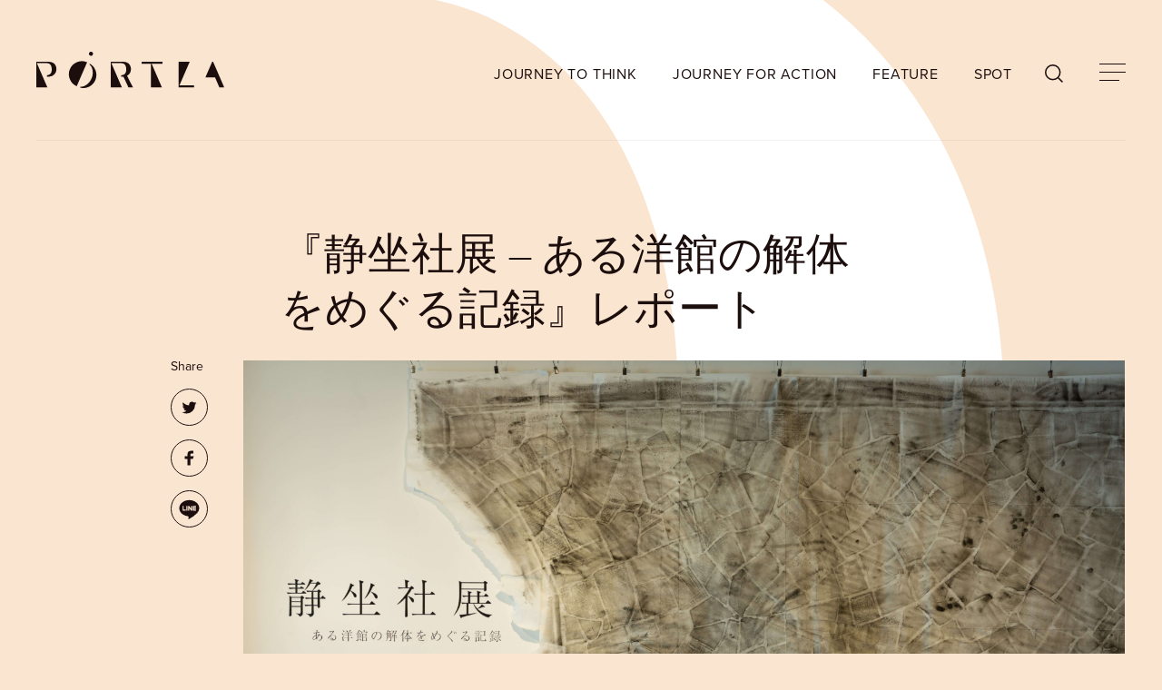

--- FILE ---
content_type: text/html; charset=UTF-8
request_url: https://portla-mag.com/post-55492/
body_size: 21657
content:
<!DOCTYPE html>
<html dir="ltr" lang="ja"
	prefix="og: https://ogp.me/ns#"  data-mode="light">
<head>
	<!-- Global site tag (gtag.js) - Google Analytics -->
	<script async src="https://www.googletagmanager.com/gtag/js?id=G-Z5074V7RS5"></script>
	<script>
		window.dataLayer = window.dataLayer || [];
		function gtag(){dataLayer.push(arguments);}
		gtag('js', new Date());

		gtag('config', 'G-Z5074V7RS5');
	</script>
	<link rel="stylesheet" href="https://use.typekit.net/jwh2gnx.css">
	<link rel="preconnect" href="https://use.typekit.net/" crossorigin>
	<link rel="preconnect" href="https://cdnjs.cloudflare.com/" crossorigin>
	<link rel="dns-prefetch" href="https://use.typekit.net/">
	<link rel="dns-prefetch" href="https://cdnjs.cloudflare.com/">
	<script>
		const html = document.querySelector('html');
					html.setAttribute('data-mode', 'light');
			</script>
	<script>
	(function(d) {
		var config = {
			kitId: 'jfl6rfv',
			scriptTimeout: 3000,
			async: true
		},
		h=d.documentElement,t=setTimeout(function(){h.className=h.className.replace(/\bwf-loading\b/g,"")+" wf-inactive";},config.scriptTimeout),tk=d.createElement("script"),f=false,s=d.getElementsByTagName("script")[0],a;h.className+=" wf-loading";tk.src='https://use.typekit.net/'+config.kitId+'.js';tk.async=true;tk.onload=tk.onreadystatechange=function(){a=this.readyState;if(f||a&&a!="complete"&&a!="loaded")return;f=true;clearTimeout(t);try{Typekit.load(config)}catch(e){}};s.parentNode.insertBefore(tk,s)
	})(document);
</script>

	<meta charset="UTF-8">
	<script src="https://portla-mag.com/dist/js/ipadOS.min.js"></script>
	<meta name="viewport" content="width=device-width, initial-scale=1, maximum-scale=1, user-scalable=0">
	<script>
	isIpadOS() ? document.querySelectorAll('meta[name="viewport"]')[0].setAttribute("content", "width=1440px, shrink-to-fit=no") : '';
</script>
	
	
		<!-- All in One SEO 4.4.2 - aioseo.com -->
		<title>『静坐社展 – ある洋館の解体をめぐる記録』レポート | PORTLA | 文化を起点に新しい旅の形を模索するためのメディア</title>
		<meta name="description" content="2016年5月、京都大学にほど近い吉田山西麓にあった築87年の洋館が取り壊された。昭和４年（1929）に建てられたこの洋館は、大正期に一世を風靡した心身修養法、岡田虎二郎（1872-1920）考案の「岡田式静坐法」の意志を継ぐ「静坐社」の京都の拠点となっていた。宗教史としても、建…" />
		<meta name="robots" content="max-image-preview:large" />
		<link rel="canonical" href="https://portla-mag.com/post-55492/" />
		<meta name="generator" content="All in One SEO (AIOSEO) 4.4.2" />

		<meta name="google-site-verification" content="s1Wq6H1KHiHB0H9ZTWmpqjaqk_BmdtDCt_Phn77gD84" />
		<meta property="og:locale" content="ja_JP" />
		<meta property="og:site_name" content="PORTLA | 文化を起点に新しい旅の形を模索するためのメディア" />
		<meta property="og:type" content="article" />
		<meta property="og:title" content="『静坐社展 – ある洋館の解体をめぐる記録』レポート | PORTLA | 文化を起点に新しい旅の形を模索するためのメディア" />
		<meta property="og:description" content="2016年5月、京都大学にほど近い吉田山西麓にあった築87年の洋館が取り壊された。昭和４年（1929）に建てられたこの洋館は、大正期に一世を風靡した心身修養法、岡田虎二郎（1872-1920）考案の「岡田式静坐法」の意志を継ぐ「静坐社」の京都の拠点となっていた。宗教史としても、建…" />
		<meta property="og:url" content="https://portla-mag.com/post-55492/" />
		<meta property="og:image" content="https://portla-mag.com/wp-content/uploads/2021/10/Z7A0095.jpg" />
		<meta property="og:image:secure_url" content="https://portla-mag.com/wp-content/uploads/2021/10/Z7A0095.jpg" />
		<meta property="og:image:width" content="1600" />
		<meta property="og:image:height" content="1054" />
		<meta property="article:tag" content="journey for action" />
		<meta property="article:tag" content="#静坐社" />
		<meta property="article:tag" content="#吉開菜央" />
		<meta property="article:tag" content="出町座" />
		<meta property="article:published_time" content="2021-10-03T16:01:27+00:00" />
		<meta property="article:modified_time" content="2021-10-03T16:11:14+00:00" />
		<meta property="article:publisher" content="https://www.facebook.com/Portla-107222817977679/?ref=pages_you_manage" />
		<meta name="twitter:card" content="summary_large_image" />
		<meta name="twitter:site" content="@portla__mag" />
		<meta name="twitter:title" content="『静坐社展 – ある洋館の解体をめぐる記録』レポート | PORTLA | 文化を起点に新しい旅の形を模索するためのメディア" />
		<meta name="twitter:description" content="2016年5月、京都大学にほど近い吉田山西麓にあった築87年の洋館が取り壊された。昭和４年（1929）に建てられたこの洋館は、大正期に一世を風靡した心身修養法、岡田虎二郎（1872-1920）考案の「岡田式静坐法」の意志を継ぐ「静坐社」の京都の拠点となっていた。宗教史としても、建…" />
		<meta name="twitter:image" content="https://portla-mag.com/wp-content/uploads/2021/10/Z7A0095.jpg" />
		<meta name="google" content="nositelinkssearchbox" />
		<script type="application/ld+json" class="aioseo-schema">
			{"@context":"https:\/\/schema.org","@graph":[{"@type":"Article","@id":"https:\/\/portla-mag.com\/post-55492\/#article","name":"\u300e\u9759\u5750\u793e\u5c55 \u2013 \u3042\u308b\u6d0b\u9928\u306e\u89e3\u4f53\u3092\u3081\u3050\u308b\u8a18\u9332\u300f\u30ec\u30dd\u30fc\u30c8 | PORTLA | \u6587\u5316\u3092\u8d77\u70b9\u306b\u65b0\u3057\u3044\u65c5\u306e\u5f62\u3092\u6a21\u7d22\u3059\u308b\u305f\u3081\u306e\u30e1\u30c7\u30a3\u30a2","headline":"\u300e\u9759\u5750\u793e\u5c55 &#8211; \u3042\u308b\u6d0b\u9928\u306e\u89e3\u4f53\u3092\u3081\u3050\u308b\u8a18\u9332\u300f\u30ec\u30dd\u30fc\u30c8","author":{"@id":"https:\/\/portla-mag.com\/author\/shino-saito\/#author"},"publisher":{"@id":"https:\/\/portla-mag.com\/#organization"},"image":{"@type":"ImageObject","url":"https:\/\/portla-mag.com\/wp-content\/uploads\/2021\/10\/Z7A0095.jpg","width":1600,"height":1054},"datePublished":"2021-10-04T01:01:27+09:00","dateModified":"2021-10-04T01:11:14+09:00","inLanguage":"ja","mainEntityOfPage":{"@id":"https:\/\/portla-mag.com\/post-55492\/#webpage"},"isPartOf":{"@id":"https:\/\/portla-mag.com\/post-55492\/#webpage"},"articleSection":"Journey for Action, #\u9759\u5750\u793e, #\u5409\u958b\u83dc\u592e, \u51fa\u753a\u5ea7, OTHER"},{"@type":"BreadcrumbList","@id":"https:\/\/portla-mag.com\/post-55492\/#breadcrumblist","itemListElement":[{"@type":"ListItem","@id":"https:\/\/portla-mag.com\/#listItem","position":1,"item":{"@type":"WebPage","@id":"https:\/\/portla-mag.com\/","name":"\u30db\u30fc\u30e0","description":"PORTLA\u3067\u306f\u6587\u5316\u7684\u306a\u4f53\u9a13\u306e\u4e2d\u306b\u65c5\u306e\u30d2\u30f3\u30c8\u3092\u6c42\u3081\u307e\u3059\u3002\u3059\u3050\u306b\u305f\u3069\u308a\u7740\u304f\u300c\u308f\u304b\u308a\u3084\u3059\u3044\u300d\u7b54\u3048\u3067\u306f\u306a\u304f\u3001\u3056\u3089\u308a\u3068\u3057\u305f\u624b\u3056\u308f\u308a\u3084\u9055\u548c\u611f\u3002\u305d\u308c\u3053\u305d\u304c\u65b0\u305f\u306a\u4fa1\u5024\u89b3\u3068\u306e\u51fa\u4f1a\u3044\u3060\u3068\u4fe1\u3058\u3001\u975e\u65e5\u5e38\u3060\u3051\u3067\u306a\u304f\u65e5\u5e38\u306e\u4e2d\u306b\u3082\u6f5c\u3080\u300c\u65c5\u306e\u6249\u300d\u3092\u63a2\u3057\u307e\u3059\u3002","url":"https:\/\/portla-mag.com\/"},"nextItem":"https:\/\/portla-mag.com\/post-55492\/#listItem"},{"@type":"ListItem","@id":"https:\/\/portla-mag.com\/post-55492\/#listItem","position":2,"item":{"@type":"WebPage","@id":"https:\/\/portla-mag.com\/post-55492\/","name":"\u300e\u9759\u5750\u793e\u5c55 - \u3042\u308b\u6d0b\u9928\u306e\u89e3\u4f53\u3092\u3081\u3050\u308b\u8a18\u9332\u300f\u30ec\u30dd\u30fc\u30c8","description":"2016\u5e745\u6708\u3001\u4eac\u90fd\u5927\u5b66\u306b\u307b\u3069\u8fd1\u3044\u5409\u7530\u5c71\u897f\u9e93\u306b\u3042\u3063\u305f\u7bc987\u5e74\u306e\u6d0b\u9928\u304c\u53d6\u308a\u58ca\u3055\u308c\u305f\u3002\u662d\u548c\uff14\u5e74\uff081929\uff09\u306b\u5efa\u3066\u3089\u308c\u305f\u3053\u306e\u6d0b\u9928\u306f\u3001\u5927\u6b63\u671f\u306b\u4e00\u4e16\u3092\u98a8\u9761\u3057\u305f\u5fc3\u8eab\u4fee\u990a\u6cd5\u3001\u5ca1\u7530\u864e\u4e8c\u90ce\uff081872-1920\uff09\u8003\u6848\u306e\u300c\u5ca1\u7530\u5f0f\u9759\u5750\u6cd5\u300d\u306e\u610f\u5fd7\u3092\u7d99\u3050\u300c\u9759\u5750\u793e\u300d\u306e\u4eac\u90fd\u306e\u62e0\u70b9\u3068\u306a\u3063\u3066\u3044\u305f\u3002\u5b97\u6559\u53f2\u3068\u3057\u3066\u3082\u3001\u5efa\u2026","url":"https:\/\/portla-mag.com\/post-55492\/"},"previousItem":"https:\/\/portla-mag.com\/#listItem"}]},{"@type":"Organization","@id":"https:\/\/portla-mag.com\/#organization","name":"PORTLA | \u6587\u5316\u3092\u8d77\u70b9\u306b\u65b0\u3057\u3044\u65c5\u306e\u5f62\u3092\u6a21\u7d22\u3059\u308b\u305f\u3081\u306e\u30e1\u30c7\u30a3\u30a2","url":"https:\/\/portla-mag.com\/"},{"@type":"Person","@id":"https:\/\/portla-mag.com\/author\/shino-saito\/#author","url":"https:\/\/portla-mag.com\/author\/shino-saito\/","name":"\u80a5\u5ddd \u7d2b\u4e43","image":{"@type":"ImageObject","@id":"https:\/\/portla-mag.com\/post-55492\/#authorImage","url":"https:\/\/portla-mag.com\/wp-content\/uploads\/2022\/02\/member-photo-2022_147-96x96.jpg","width":96,"height":96,"caption":"\u80a5\u5ddd \u7d2b\u4e43"}},{"@type":"WebPage","@id":"https:\/\/portla-mag.com\/post-55492\/#webpage","url":"https:\/\/portla-mag.com\/post-55492\/","name":"\u300e\u9759\u5750\u793e\u5c55 \u2013 \u3042\u308b\u6d0b\u9928\u306e\u89e3\u4f53\u3092\u3081\u3050\u308b\u8a18\u9332\u300f\u30ec\u30dd\u30fc\u30c8 | PORTLA | \u6587\u5316\u3092\u8d77\u70b9\u306b\u65b0\u3057\u3044\u65c5\u306e\u5f62\u3092\u6a21\u7d22\u3059\u308b\u305f\u3081\u306e\u30e1\u30c7\u30a3\u30a2","description":"2016\u5e745\u6708\u3001\u4eac\u90fd\u5927\u5b66\u306b\u307b\u3069\u8fd1\u3044\u5409\u7530\u5c71\u897f\u9e93\u306b\u3042\u3063\u305f\u7bc987\u5e74\u306e\u6d0b\u9928\u304c\u53d6\u308a\u58ca\u3055\u308c\u305f\u3002\u662d\u548c\uff14\u5e74\uff081929\uff09\u306b\u5efa\u3066\u3089\u308c\u305f\u3053\u306e\u6d0b\u9928\u306f\u3001\u5927\u6b63\u671f\u306b\u4e00\u4e16\u3092\u98a8\u9761\u3057\u305f\u5fc3\u8eab\u4fee\u990a\u6cd5\u3001\u5ca1\u7530\u864e\u4e8c\u90ce\uff081872-1920\uff09\u8003\u6848\u306e\u300c\u5ca1\u7530\u5f0f\u9759\u5750\u6cd5\u300d\u306e\u610f\u5fd7\u3092\u7d99\u3050\u300c\u9759\u5750\u793e\u300d\u306e\u4eac\u90fd\u306e\u62e0\u70b9\u3068\u306a\u3063\u3066\u3044\u305f\u3002\u5b97\u6559\u53f2\u3068\u3057\u3066\u3082\u3001\u5efa\u2026","inLanguage":"ja","isPartOf":{"@id":"https:\/\/portla-mag.com\/#website"},"breadcrumb":{"@id":"https:\/\/portla-mag.com\/post-55492\/#breadcrumblist"},"author":{"@id":"https:\/\/portla-mag.com\/author\/shino-saito\/#author"},"creator":{"@id":"https:\/\/portla-mag.com\/author\/shino-saito\/#author"},"image":{"@type":"ImageObject","url":"https:\/\/portla-mag.com\/wp-content\/uploads\/2021\/10\/Z7A0095.jpg","@id":"https:\/\/portla-mag.com\/#mainImage","width":1600,"height":1054},"primaryImageOfPage":{"@id":"https:\/\/portla-mag.com\/post-55492\/#mainImage"},"datePublished":"2021-10-04T01:01:27+09:00","dateModified":"2021-10-04T01:11:14+09:00"},{"@type":"WebSite","@id":"https:\/\/portla-mag.com\/#website","url":"https:\/\/portla-mag.com\/","name":"PORTLA | \u6587\u5316\u3092\u8d77\u70b9\u306b\u65b0\u3057\u3044\u65c5\u306e\u5f62\u3092\u6a21\u7d22\u3059\u308b\u305f\u3081\u306e\u30e1\u30c7\u30a3\u30a2","description":"PORTLA\u3067\u306f\u6587\u5316\u7684\u306a\u4f53\u9a13\u306e\u4e2d\u306b\u65c5\u306e\u30d2\u30f3\u30c8\u3092\u6c42\u3081\u307e\u3059\u3002\u3059\u3050\u306b\u305f\u3069\u308a\u7740\u304f\u300c\u308f\u304b\u308a\u3084\u3059\u3044\u300d\u7b54\u3048\u3067\u306f\u306a\u304f\u3001\u3056\u3089\u308a\u3068\u3057\u305f\u624b\u3056\u308f\u308a\u3084\u9055\u548c\u611f\u3002\u305d\u308c\u3053\u305d\u304c\u65b0\u305f\u306a\u4fa1\u5024\u89b3\u3068\u306e\u51fa\u4f1a\u3044\u3060\u3068\u4fe1\u3058\u3001\u975e\u65e5\u5e38\u3060\u3051\u3067\u306a\u304f\u65e5\u5e38\u306e\u4e2d\u306b\u3082\u6f5c\u3080\u300c\u65c5\u306e\u6249\u300d\u3092\u63a2\u3057\u307e\u3059\u3002","inLanguage":"ja","publisher":{"@id":"https:\/\/portla-mag.com\/#organization"}}]}
		</script>
		<script type="text/javascript" >
			window.ga=window.ga||function(){(ga.q=ga.q||[]).push(arguments)};ga.l=+new Date;
			ga('create', "UA-75071122-1", 'auto');
			ga('send', 'pageview');
		</script>
		<script async src="https://www.google-analytics.com/analytics.js"></script>
		<!-- All in One SEO -->

<link rel='dns-prefetch' href='//maps.googleapis.com' />
<link rel='dns-prefetch' href='//cdn.jsdelivr.net' />
<link rel='dns-prefetch' href='//cdnjs.cloudflare.com' />
<link rel='dns-prefetch' href='//fonts.googleapis.com' />
<link rel='dns-prefetch' href='//s.w.org' />
<link rel='stylesheet' id='wp-block-library-css'  href='https://portla-mag.com/wp-includes/css/dist/block-library/style.min.css?ver=5.7.14' type='text/css' media='all' />
<link rel='stylesheet' id='responsive-lightbox-fancybox-css'  href='https://portla-mag.com/wp-content/plugins/responsive-lightbox/assets/fancybox/jquery.fancybox.min.css?ver=2.4.5' type='text/css' media='all' />
<link rel='stylesheet' id='set_vk_post_autor_css-css'  href='https://portla-mag.com/wp-content/plugins/vk-post-author-display/assets/css/vk-post-author.css?ver=1.22.2' type='text/css' media='all' />
<link rel='stylesheet' id='wordpress-popular-posts-css-css'  href='https://portla-mag.com/wp-content/plugins/wordpress-popular-posts/assets/css/wpp.css?ver=6.1.4' type='text/css' media='all' />
<link rel='stylesheet' id='yakuhan-css'  href='https://cdn.jsdelivr.net/npm/yakuhanjp@3.4.1/dist/css/yakuhanjp.min.css?ver=5.7.14' type='text/css' media='all' />
<link rel='stylesheet' id='style-css'  href='https://portla-mag.com/dist/css/style.min.css?ver=5.7.14' type='text/css' media='all' />
<link rel='stylesheet' id='slick-css'  href='https://cdnjs.cloudflare.com/ajax/libs/slick-carousel/1.8.1/slick.min.css?ver=5.7.14' type='text/css' media='all' />
<link rel='stylesheet' id='opensans-css'  href='https://fonts.googleapis.com/css2?family=Open+Sans%3Awght%40300%3B400%3B600%3B700&#038;display=swap&#038;ver=5.7.14' type='text/css' media='all' />
<link rel='stylesheet' id='vk-font-awesome-css'  href='https://portla-mag.com/wp-content/plugins/vk-post-author-display/vendor/vektor-inc/font-awesome-versions/src/versions/6/css/all.min.css?ver=6.1.0' type='text/css' media='all' />
<link rel='stylesheet' id='jquery.lightbox.min.css-css'  href='https://portla-mag.com/wp-content/plugins/wp-jquery-lightbox/styles/lightbox.min.css?ver=1.4.8.2' type='text/css' media='all' />
<script type='text/javascript' src='https://portla-mag.com/wp-includes/js/jquery/jquery.min.js?ver=3.5.1' id='jquery-core-js'></script>
<script type='text/javascript' src='https://portla-mag.com/wp-includes/js/jquery/jquery-migrate.min.js?ver=3.3.2' id='jquery-migrate-js'></script>
<script type='text/javascript' src='https://portla-mag.com/wp-content/plugins/responsive-lightbox/assets/fancybox/jquery.fancybox.min.js?ver=2.4.5' id='responsive-lightbox-fancybox-js'></script>
<script type='text/javascript' src='https://portla-mag.com/wp-includes/js/underscore.min.js?ver=1.8.3' id='underscore-js'></script>
<script type='text/javascript' src='https://portla-mag.com/wp-content/plugins/responsive-lightbox/assets/infinitescroll/infinite-scroll.pkgd.min.js?ver=5.7.14' id='responsive-lightbox-infinite-scroll-js'></script>
<script type='text/javascript' id='responsive-lightbox-js-before'>
var rlArgs = {"script":"fancybox","selector":"fancybox_plugin","customEvents":"","activeGalleries":true,"modal":false,"showOverlay":true,"showCloseButton":true,"enableEscapeButton":true,"hideOnOverlayClick":true,"hideOnContentClick":false,"cyclic":false,"showNavArrows":true,"autoScale":true,"scrolling":"yes","centerOnScroll":true,"opacity":true,"overlayOpacity":70,"overlayColor":"#666","titleShow":true,"titlePosition":"outside","transitions":"fade","easings":"swing","speeds":300,"changeSpeed":300,"changeFade":100,"padding":5,"margin":5,"videoWidth":1080,"videoHeight":720,"woocommerce_gallery":false,"ajaxurl":"https:\/\/portla-mag.com\/wp-admin\/admin-ajax.php","nonce":"f8cad92534","preview":false,"postId":55492,"scriptExtension":false};
</script>
<script type='text/javascript' src='https://portla-mag.com/wp-content/plugins/responsive-lightbox/js/front.js?ver=2.4.5' id='responsive-lightbox-js'></script>
<script type='application/json' id='wpp-json'>
{"sampling_active":0,"sampling_rate":100,"ajax_url":"https:\/\/portla-mag.com\/wp-json\/wordpress-popular-posts\/v1\/popular-posts","api_url":"https:\/\/portla-mag.com\/wp-json\/wordpress-popular-posts","ID":55492,"token":"8bf2b7c381","lang":0,"debug":0}
</script>
<script type='text/javascript' src='https://portla-mag.com/wp-content/plugins/wordpress-popular-posts/assets/js/wpp.min.js?ver=6.1.4' id='wpp-js-js'></script>
<link rel="https://api.w.org/" href="https://portla-mag.com/wp-json/" /><link rel="alternate" type="application/json" href="https://portla-mag.com/wp-json/wp/v2/posts/55492" /><link rel="alternate" type="application/json+oembed" href="https://portla-mag.com/wp-json/oembed/1.0/embed?url=https%3A%2F%2Fportla-mag.com%2Fpost-55492%2F" />
<link rel="alternate" type="text/xml+oembed" href="https://portla-mag.com/wp-json/oembed/1.0/embed?url=https%3A%2F%2Fportla-mag.com%2Fpost-55492%2F&#038;format=xml" />
            <style id="wpp-loading-animation-styles">@-webkit-keyframes bgslide{from{background-position-x:0}to{background-position-x:-200%}}@keyframes bgslide{from{background-position-x:0}to{background-position-x:-200%}}.wpp-widget-placeholder,.wpp-widget-block-placeholder{margin:0 auto;width:60px;height:3px;background:#dd3737;background:linear-gradient(90deg,#dd3737 0%,#571313 10%,#dd3737 100%);background-size:200% auto;border-radius:3px;-webkit-animation:bgslide 1s infinite linear;animation:bgslide 1s infinite linear}</style>
            <link rel="icon" href="https://portla-mag.com/wp-content/uploads/2021/05/favicon-1.png" sizes="32x32" />
<link rel="icon" href="https://portla-mag.com/wp-content/uploads/2021/05/favicon-1.png" sizes="192x192" />
<link rel="apple-touch-icon" href="https://portla-mag.com/wp-content/uploads/2021/05/favicon-1.png" />
<meta name="msapplication-TileImage" content="https://portla-mag.com/wp-content/uploads/2021/05/favicon-1.png" />
		<script>var SLIDESET = '';</script>
	<script>var GLOBAL_THEME_PATH = 'https://portla-mag.com/wp-content/themes/portra';</script>
	<script async='async' src='https://www.googletagservices.com/tag/js/gpt.js'></script>
	<script>
		var googletag = googletag || {};
		googletag.cmd = googletag.cmd || [];
	</script>
	<script>
		googletag.cmd.push(function() {
			//pc
			googletag.defineSlot('/9176203/1646929', [728, 90], 'div-gpt-ad-1558940659717-0').addService(googletag.pubads());
			googletag.defineSlot('/9176203/1646923', [[300, 250], [336, 280]], 'div-gpt-ad-1558940686585-0').addService(googletag.pubads());
			googletag.defineSlot('/9176203/1646932', [728, 90], 'div-gpt-ad-1558940583404-0').addService(googletag.pubads());
			googletag.defineSlot('/9176203/1646921', [728, 90], 'div-gpt-ad-1558940606201-0').addService(googletag.pubads());
			googletag.defineSlot('/9176203/1646922', [[300, 250], [336, 280]], 'div-gpt-ad-1558940709248-0').addService(googletag.pubads());
			googletag.defineSlot('/9176203/1646926', [728, 90], 'div-gpt-ad-1558940630504-0').addService(googletag.pubads());

			//sp
			googletag.defineSlot('/9176203/1647525', ['fluid', [320, 50], [320, 100]], 'div-gpt-ad-1558940971187-0').addService(googletag.pubads());
			googletag.defineSlot('/9176203/1647526', ['fluid', [320, 100], [320, 50]], 'div-gpt-ad-1558941010743-0').addService(googletag.pubads());
			googletag.defineSlot('/9176203/1647524', [[320, 50], [320, 100], 'fluid'], 'div-gpt-ad-1558941042799-0').addService(googletag.pubads());
			googletag.defineSlot('/9176203/1647527', [[320, 50], [320, 100], 'fluid'], 'div-gpt-ad-1558941061119-0').addService(googletag.pubads());
			googletag.defineSlot('/9176203/1647522', ['fluid', [320, 50], [320, 100]], 'div-gpt-ad-1558940933541-0').addService(googletag.pubads());
			googletag.defineSlot('/9176203/1647523', ['fluid', [320, 50], [320, 100]], 'div-gpt-ad-1558940952598-0').addService(googletag.pubads());

			googletag.pubads().enableSingleRequest();
			googletag.enableServices();
		});
	</script>
	
	<script>var $ = jQuery;</script>
</head>
<body class="post-template-default single single-post postid-55492 single-format-standard detail subpage fa_v6_css" id="article">
<div id="loading" style="position: fixed;top: 0;right: 0;bottom: 0;left: 0;z-index:10002;"><div class="loader-logo"><svg xmlns="http://www.w3.org/2000/svg" width="331.425" height="63.917" viewBox="0 0 331.425 63.917"><defs><clipPath id="a"><path data-name="Rectangle 1281" fill="#1D0E0E" d="M0 0h331.425v63.917H0z"/></clipPath></defs><g data-name="Group 1281" clip-path="url(#a)" fill="#fff"><path data-name="Path 3753" d="M99.724 4.966a3.55 3.55 0 11-1.84-4.671 3.55 3.55 0 011.84 4.671"/><path data-name="Path 3754" d="M252.451 59.183l18.014-41.428h-19.529v44.979h27.224v-3.551z"/><path data-name="Path 3755" d="M315.134 44.979l7.72 17.755h8.57l-19.557-44.979h-1.746l-11.837 27.224z"/><path data-name="Path 3756" d="M59.322 30.416a23.018 23.018 0 0011.93 30.286l18.356-42.216a23.017 23.017 0 00-30.286 11.93m34.779-9.637v1.954c5.79 4.567 7.095 15.612 3.256 24.442C93.565 55.897 84.769 62.421 77.53 61.5v1.777a23.019 23.019 0 0016.571-42.5"/><path data-name="Path 3757" d="M222.528 21.306v-3.551h-36.693v3.551l16.147-.006v41.435h19.53L203.495 21.3h.029z"/><path data-name="Path 3758" d="M23.673 17.798c-.173-.012-.69-.029-1.184-.036-.606-.009-1.188-.008-1.188-.008H.001v44.979h19.555L1.028 20.122h15.188c1.449 0 2.368.025 3.237.066a7.458 7.458 0 013.055.7c3.231 1.579 4.716 5.419 4.716 9.9 0 5.328-1.434 9.741-8.286 10.541v2.459h2.979c.2 0 .989 0 1.187-.014A13 13 0 0035.51 30.795c0-6.842-4.028-12.45-11.837-13"/><path data-name="Path 3759" d="M160.083 42.227a13 13 0 006.811-11.432c0-6.842-4.029-12.45-11.837-13-.173-.012-.69-.029-1.184-.036-.606-.009-1.188-.008-1.188-.008h-21.3V62.73h19.559l-18.528-42.608h15.186c1.449 0 2.368.025 3.237.066a7.454 7.454 0 013.055.7c3.231 1.579 4.716 5.419 4.716 9.9 0 4.826-1.176 8.9-6.489 10.22a15.194 15.194 0 01-2.465.385v2.4h3.948l8.922 18.938h7.921z"/></g></svg></div></div>
<header class="header">
	<div class="header__wrapper">
		<a href="/" class="logo"><svg id="Layer_1" data-name="Layer 1" xmlns="http://www.w3.org/2000/svg" width="331.4228" height="63.9224" viewBox="0 0 331.4228 63.9224"><g id="Group_1281" data-name="Group 1281"><path id="Path_3753" data-name="Path 3753" class="logo-path" d="M99.723,4.9664a3.55,3.55,0,1,1-1.84-4.6711l0,0a3.55,3.55,0,0,1,1.84,4.671"/><path id="Path_3754" data-name="Path 3754" class="logo-path" d="M252.45,59.1834l18.0141-41.428H250.935v44.979h27.224v-3.551Z"/><path id="Path_3755" data-name="Path 3755" class="logo-path" d="M315.1329,44.9794l7.72,17.755h8.57l-19.557-44.979H310.12l-11.8371,27.224Z"/><path id="Path_3756" data-name="Path 3756" class="logo-path" d="M59.321,30.4164a23.018,23.018,0,0,0,11.93,30.286L89.607,18.4863a23.0171,23.0171,0,0,0-30.286,11.93h0M94.1,20.7793v1.9541c5.79,4.567,7.095,15.6119,3.256,24.442C93.564,55.8974,84.768,62.4214,77.529,61.5v1.777a23.019,23.019,0,0,0,16.571-42.5"/><path id="Path_3757" data-name="Path 3757" class="logo-path" d="M222.527,21.3064v-3.551H185.834v3.551l16.1469-.006v41.435h19.53L203.494,21.3h.029Z"/><path id="Path_3758" data-name="Path 3758" class="logo-path" d="M23.672,17.7984c-.173-.012-.69-.029-1.184-.036-.606-.009-1.188-.008-1.188-.008H0v44.979H19.555L1.027,20.1224H16.215c1.449,0,2.368.025,3.237.066a7.4579,7.4579,0,0,1,3.055.7c3.231,1.579,4.716,5.419,4.716,9.9,0,5.328-1.434,9.741-8.286,10.541v2.459h2.979c.2,0,.989,0,1.187-.014a13,13,0,0,0,12.406-12.979c0-6.842-4.028-12.45-11.837-13"/><path id="Path_3759" data-name="Path 3759" class="logo-path" d="M160.082,42.2274a13,13,0,0,0,6.811-11.432c0-6.842-4.029-12.45-11.837-13-.173-.012-.69-.029-1.184-.036-.606-.009-1.188-.008-1.188-.008h-21.3V62.73h19.559l-18.528-42.608h15.186c1.449,0,2.368.025,3.237.066a7.4543,7.4543,0,0,1,3.055.7c3.231,1.579,4.716,5.419,4.716,9.9,0,4.826-1.176,8.9-6.489,10.22h0a15.2005,15.2005,0,0,1-2.4651.385v2.4h3.948l8.922,18.938h7.9211Z"/></g></svg></a>
		<nav class="header__nav pc">
			<a href="/category/journey-to-think/">JOURNEY TO THINK</a>
			<a href="/category/journey-for-action/">JOURNEY FOR ACTION</a>
			<a href="/features/">FEATURE</a>
			<a href="/category/spot/">SPOT</a>
		</nav>
		<button id="search-toggle" class="header__search"></button>
		<button id="menu-toggle">
			<div class="line-wrapper">
				<span></span>
				<span></span>
				<span></span>
			</div>
		</button>
		</div>
	</div>
</header>

<div id="menu-search">
	<div class="menu-navbox">
		<button class="btn-close" id="menu-close-search"></button>
	</div>
	<div class="menu-wrapper">
		<div class="menu-wrapper__search">
			<form role="search" method="get" id="searchform" class="search--wrapper keywords js-manual_placeholder" action="https://portla-mag.com">
				<input type="text" class="search--input" name="s">
				<button class="search--submit" type="submit"></button>
			</form>
		</div>
		<div class="hashtags">
			<h3>#HASHTAGS</h3>
							<ul class="hashtags--list">
					<li><a href="https://portla-mag.com/tag/%e9%80%b2%e3%80%85%e5%a0%82/" class="capsule">進々堂</a></li><li><a href="https://portla-mag.com/tag/skip-skip-ben-ben/" class="capsule">skip skip ben ben</a></li><li><a href="https://portla-mag.com/tag/peelander-z/" class="capsule">Peelander-Z</a></li><li><a href="https://portla-mag.com/tag/%e3%83%a4%e3%83%83%e3%83%9b%e3%83%bc%e3%83%96%e3%83%ab%e3%83%bc%e3%82%a4%e3%83%b3%e3%82%b0/" class="capsule">ヤッホーブルーイング</a></li><li><a href="https://portla-mag.com/tag/%e5%a5%a5%e5%a4%a7%e5%92%8c%e3%83%93%e3%83%bc%e3%83%ab/" class="capsule">奥大和ビール</a></li><li><a href="https://portla-mag.com/tag/brasserie-knot/" class="capsule">Brasserie Knot</a></li><li><a href="https://portla-mag.com/tag/%e7%b4%99%e5%8f%b8%e6%9f%bf%e6%9c%ac/" class="capsule">紙司柿本</a></li><li><a href="https://portla-mag.com/tag/%e7%97%99%e6%94%a3/" class="capsule">痙攣</a></li><li><a href="https://portla-mag.com/tag/%e9%96%8b%e5%8c%96%e5%a0%82/" class="capsule">開化堂</a></li><li><a href="https://portla-mag.com/tag/scrap/" class="capsule">SCRAP</a></li><li><a href="https://portla-mag.com/tag/marca-brewing/" class="capsule">MARCA BREWING</a></li><li><a href="https://portla-mag.com/tag/maks-brewery/" class="capsule">MAK'S BREWERY</a></li><li><a href="https://portla-mag.com/tag/%e6%9f%bf%e6%9c%ac%e5%95%86%e4%ba%8b/" class="capsule">柿本商事</a></li><li><a href="https://portla-mag.com/tag/vinal-edge-record/" class="capsule">Vinal Edge Record</a></li><li><a href="https://portla-mag.com/tag/pitchfork/" class="capsule">Pitchfork</a></li>				</ul>
						</div>
	</div>
</div>
<div id="menu-nav">
	<div class="menu-navbox">
		<button class="btn-search" id="menu-toggle-search"></button>
		<button class="btn-close" id="menu-close-nav"></button>
	</div>
	<div class="menu-wrapper">
		<div class="menu-wrapper__left">
			<ul class="menu-wrapper__left--nav">
				<li><a href="/category/journey-to-think/" data-menu-layer="1">JOURNEY TO THINK</a></li>
				<li><a href="/category/journey-for-action/" data-menu-layer="2">JOURNEY FOR ACTION</a></li>
				<li><a href="/features/" data-menu-layer="3">FEATURE</a></li>
				<li><a href="/category/spot/" data-menu-layer="4">SPOT</a></li>
				<li><a href="https://kyotoantenna.theshop.jp/" target="_blank" rel="noopner" data-menu-layer="5">STORE</a></li>
			</ul>
			<ul class="menu-wrapper__left--subnav">
				<li><a href="/about/">ABOUT</a></li>
				<li><a rel="noopener" href="/member/">MEMBER</a></li>
				<li><a href="/contact/">CONTACT</a></li>
			</ul>
			
			<div class="menu-wrapper__left__btm">
				<ul class="menu-sns">
					<li><a target="_blank" rel="noopener" href="https://twitter.com/portla__mag"><svg xmlns="http://www.w3.org/2000/svg" width="30.282" height="30.282" viewBox="0 0 30.282 30.282"><defs><style>.a{fill:none;stroke:#000;stroke-miterlimit:10}.b{fill:#000}</style></defs><g transform="translate(-1172.799 -9359.843)"><ellipse class="a" cx="14.641" cy="14.641" rx="14.641" ry="14.641" transform="translate(1173.299 9360.343)"/><path class="b" d="M1193.797 9371.691a4.345 4.345 0 0 1-1.391.366 2.068 2.068 0 0 0 1.025-1.318 4.812 4.812 0 0 1-1.537.586 2.555 2.555 0 0 0-1.757-.734 2.424 2.424 0 0 0-2.343 2.416 1.085 1.085 0 0 0 .073.512 6.733 6.733 0 0 1-4.978-2.489 2.249 2.249 0 0 0-.293 1.245 2.4 2.4 0 0 0 1.1 1.977 3.065 3.065 0 0 1-1.1-.293 2.363 2.363 0 0 0 1.9 2.343 2.043 2.043 0 0 1-.659.073.923.923 0 0 1-.439-.073 2.371 2.371 0 0 0 2.269 1.684 4.655 4.655 0 0 1-3 1.025h-.583a7.143 7.143 0 0 0 3.66 1.1 6.776 6.776 0 0 0 6.808-6.744v-.357a4.261 4.261 0 0 0 1.245-1.319z"/></g></svg></a></li>
					<li><a target="_blank" rel="noopener" href="https://www.facebook.com/Portla-107222817977679/?ref=pages_you_manage"><svg xmlns="http://www.w3.org/2000/svg" width="30.282" height="30.282" viewBox="0 0 30.282 30.282"><defs><style>.a{fill:none;stroke:#000;stroke-miterlimit:10}.b{fill:#000}</style></defs><g transform="translate(-1212.54 -9359.843)"><ellipse class="a" cx="14.641" cy="14.641" rx="14.641" ry="14.641" transform="translate(1213.04 9360.343)"/><path class="b" d="M1226.234 9380.841l-.013-5.124h-2.2v-2.2h2.2v-1.461a2.7 2.7 0 0 1 2.982-2.928 16.273 16.273 0 0 1 1.782.091v2.065h-1.222c-.959 0-1.144.455-1.144 1.124v1.113h2.723l-.732 2.2h-1.989v5.124z"/></g></svg></a></li>
					
				</ul>
				
			</div>
		</div>
				<div class="menu-wrapper__right">
			<div class="menu-image default" data-layer="0"><img src="https://portla-mag.com/dist//images/common/img-menu@2x.jpg" alt=""></div>
			<div class="menu-image" data-layer="1"><img src="https://portla-mag.com/wp-content/uploads/2021/07/Journey-to-Think.jpg" alt=""></div>
			<div class="menu-image" data-layer="2"><img src="https://portla-mag.com/wp-content/uploads/2021/07/Journey-to-Action.jpg" alt=""></div>
			<div class="menu-image" data-layer="3"><img src="https://portla-mag.com/wp-content/uploads/2021/07/FEATURE.jpg" alt=""></div>
			<div class="menu-image" data-layer="4"><img src="https://portla-mag.com/wp-content/uploads/2021/07/SPOT.jpg" alt=""></div>
			<div class="menu-image" data-layer="5"><img src="https://portla-mag.com/wp-content/uploads/2021/07/STORE.jpg" alt=""></div>
		</div>
	</div>
</div>
<div class="wrap">
	<main><article class="article">
	<div class="article__main-image sp">
		<img src="https://portla-mag.com/wp-content/uploads/2021/10/Z7A0095.jpg" alt="『静坐社展 &#8211; ある洋館の解体をめぐる記録』レポート">
	</div>
	<div class="inner3">
		<h2 class="article__title">『静坐社展 &#8211; ある洋館の解体をめぐる記録』レポート</h2>
	</div>
	<div class="article__wrapper">
		<div class="share-block pc">
			<span>Share</span>
			<a href="http://twitter.com/intent/tweet?text=%E3%80%8E%E9%9D%99%E5%9D%90%E7%A4%BE%E5%B1%95+%26%238211%3B+%E3%81%82%E3%82%8B%E6%B4%8B%E9%A4%A8%E3%81%AE%E8%A7%A3%E4%BD%93%E3%82%92%E3%82%81%E3%81%90%E3%82%8B%E8%A8%98%E9%8C%B2%E3%80%8F%E3%83%AC%E3%83%9D%E3%83%BC%E3%83%88&amp;https%3A%2F%2Fportla-mag.com%2Fpost-55492%2F&amp;url=https%3A%2F%2Fportla-mag.com%2Fpost-55492%2F"
				class="twitter"><svg xmlns="http://www.w3.org/2000/svg" width="41" height="41" viewBox="0 0 41 41"><defs><style>.cls-tw-b-1{fill:none;stroke:#1d0e0e;stroke-miterlimit:10}.cls-tw-b-2{fill:#1d0e0e}</style></defs><g id="Layer_2" data-name="Layer 2"><g id="Layer_1-2" data-name="Layer 1"><g id="Group_227" data-name="Group 227"><circle id="Ellipse_45" data-name="Ellipse 45" class="cls-tw-b-1" cx="20.5" cy="20.5" r="20"/><path id="Path_591" data-name="Path 591" class="cls-tw-b-2" d="M28.5 16a5.936 5.936 0 0 1-1.9.5 2.826 2.826 0 0 0 1.4-1.8 6.576 6.576 0 0 1-2.1.8 3.49 3.49 0 0 0-2.4-1 3.31 3.31 0 0 0-3.2 3.3 1.483 1.483 0 0 0 .1.7 9.2 9.2 0 0 1-6.8-3.4 3.072 3.072 0 0 0-.4 1.7 3.282 3.282 0 0 0 1.5 2.7 4.185 4.185 0 0 1-1.5-.4 3.228 3.228 0 0 0 2.6 3.2 2.79 2.79 0 0 1-.9.1 1.261 1.261 0 0 1-.6-.1 3.24 3.24 0 0 0 3.1 2.3 6.36 6.36 0 0 1-4.1 1.4h-.8a9.757 9.757 0 0 0 5 1.5 9.256 9.256 0 0 0 9.3-9.212V17.8a5.82 5.82 0 0 0 1.7-1.8z"/></g></g></g></svg></a>
			<a href="http://www.facebook.com/sharer.php?u=https%3A%2F%2Fportla-mag.com%2Fpost-55492%2F&amp;t=%E3%80%8E%E9%9D%99%E5%9D%90%E7%A4%BE%E5%B1%95+%26%238211%3B+%E3%81%82%E3%82%8B%E6%B4%8B%E9%A4%A8%E3%81%AE%E8%A7%A3%E4%BD%93%E3%82%92%E3%82%81%E3%81%90%E3%82%8B%E8%A8%98%E9%8C%B2%E3%80%8F%E3%83%AC%E3%83%9D%E3%83%BC%E3%83%88"
				class="facebook"><svg xmlns="http://www.w3.org/2000/svg" width="41" height="41" viewBox="0 0 41 41"><defs><style>.cls-fb-w1{fill:none;stroke:#1d0e0e;stroke-miterlimit:10}.cls-fb-w2{fill:#1d0e0e}</style></defs><g id="Layer_2" data-name="Layer 2"><g id="Layer_1-2" data-name="Layer 1"><g id="Group_228" data-name="Group 228"><circle id="Ellipse_46" data-name="Ellipse 46" class="cls-fb-w1" cx="20.5" cy="20.5" r="20"/><path id="Path_592" data-name="Path 592" class="cls-fb-w2" d="M18.523 28.5l-.023-7h-3v-3h3v-2c0-2.7 1.672-4 4.079-4a22.235 22.235 0 0 1 2.434.124v2.821h-1.67c-1.31 0-1.563.622-1.563 1.535v1.52h3.72l-1 3h-2.72v7z"/></g></g></g></svg></a>
			<a href="http://line.naver.jp/R/msg/text/?『静坐社展 &#8211; ある洋館の解体をめぐる記録』レポート%0D%0Ahttps://portla-mag.com/post-55492/" class="line"><svg xmlns="http://www.w3.org/2000/svg" width="41" height="41" viewBox="0 0 41 41"><defs><style>.cls-line-bb-1{fill:none;stroke:#1d0e0e;stroke-miterlimit:10}.cls-line-bb-2{fill:#1d0e0e}</style></defs><g id="レイヤー_2" data-name="レイヤー 2"><g id="レイヤー_1-2" data-name="レイヤー 1"><g id="Layer_2" data-name="Layer 2"><g id="Layer_1-2" data-name="Layer 1-2"><g id="Group_229" data-name="Group 229"><circle id="Ellipse_47" data-name="Ellipse 47" class="cls-line-bb-1" cx="20.5" cy="20.5" r="20"/><path id="Path_593" data-name="Path 593" class="cls-line-bb-2" d="M31.48 19.72c0-4.91-4.93-8.91-11-8.91s-11 4-11 8.91c0 4.4 3.91 8.09 9.18 8.79.36.07.85.23 1 .54a2.2 2.2 0 0 1 0 1s-.12.78-.15.94-.22 1.09.95.59a35.45 35.45 0 0 0 8.63-6.37 8 8 0 0 0 2.39-5.49zm-14.85 2.62a.21.21 0 0 1-.22.21h-3.07a.17.17 0 0 1-.15-.05.2.2 0 0 1-.06-.15v-4.79a.21.21 0 0 1 .21-.22h.77a.22.22 0 0 1 .22.22v3.8h2.09a.21.21 0 0 1 .21.21zm1.85 0a.21.21 0 0 1-.21.21h-.77a.22.22 0 0 1-.22-.21v-4.78a.22.22 0 0 1 .22-.22h.77a.21.21 0 0 1 .21.22zm5.3 0a.21.21 0 0 1-.21.21h-.89l-.05-.05-2.2-3v2.84a.21.21 0 0 1-.21.21h-.78a.21.21 0 0 1-.21-.21v-4.78a.22.22 0 0 1 .21-.22h.92l2.2 3v-2.78a.21.21 0 0 1 .21-.22h.77a.21.21 0 0 1 .21.22zm4.26-4a.22.22 0 0 1-.22.21h-2.09v.81h2.09a.21.21 0 0 1 .22.21v.77a.22.22 0 0 1-.22.22h-2.09v.81h2.09a.21.21 0 0 1 .22.21v.77a.21.21 0 0 1-.22.21h-3.07a.17.17 0 0 1-.15-.05.2.2 0 0 1-.06-.15v-4.8a.2.2 0 0 1 .06-.15.2.2 0 0 1 .15-.06h3.07a.22.22 0 0 1 .22.21z"/></g></g></g></g></g></svg></a>
		</div>
		<div class="article__main-image pc">
			<img src="https://portla-mag.com/wp-content/uploads/2021/10/Z7A0095.jpg" alt="『静坐社展 &#8211; ある洋館の解体をめぐる記録』レポート">
		</div>
		
		<div class="inner3">
		<div class="article__intro"><p>旅をすると、訪れた場所の匂いや風景が記憶のスイッチを押して、ふと昔のことを思い出したりすることがある。「旅をすることは思い出すことだ」という言葉があるが、記憶を辿ることもひとつの旅と言うのであれば、ある洋館の解体をめぐる記録から当時の様子を思い浮かべることは、時空を超える壮大な旅だ。</p>
</div>			<div class="article__meta">
				<div class="article__meta__top">
					<span class="meta__cat">JOURNEY FOR ACTION</span>
					<time class="meta__date">2021.10.04</time>
					<p class="meta__author">Written By 肥川 紫乃</p>
				</div>
								<div class="article__meta__tags">
											<a class="meta__tag" href="https://portla-mag.com/tag/%e9%9d%99%e5%9d%90%e7%a4%be/">#静坐社</a>
											<a class="meta__tag" href="https://portla-mag.com/tag/%e5%90%89%e9%96%8b%e8%8f%9c%e5%a4%ae/">#吉開菜央</a>
											<a class="meta__tag" href="https://portla-mag.com/tag/%e5%87%ba%e7%94%ba%e5%ba%a7/">出町座</a>
									</div>
							</div>
			<hr class="article__content-sep">
			<div class="article__content">
				
														
																										 <p>2016年5月、京都大学にほど近い吉田山西麓にあった築87年の洋館が取り壊された。昭和４年（1929）に建てられたこの洋館は、大正期に一世を風靡した心身修養法、岡田虎二郎（1872-1920）考案の「岡田式静坐法」の意志を継ぐ「静坐社」の京都の拠点となっていた。宗教史としても、建築史としても重要なこの建物の解体をめぐり、近代日本宗教史・思想史を専門とする研究者、建築史家、美術作家、写真家、映画監督、文筆家などが協力し、それぞれの分野で記録を残した。そのひとつである吉開菜央監督のドキュメンタリー・フィクション『静坐社』の関西ロードショーに合わせ、2021年9月24日（金）〜9月30日（木）まで出町座のギャラリーにて『静坐社展 &#8211; ある洋館の解体をめぐる記録』が開催された。</p>
	

																		<div class="block__image">
																<figure>
													<img src="https://portla-mag.com/wp-content/uploads/2021/10/seizasha_01.jpg" alt="">
						
													<figcaption>
								展示の様子（写真：堀井ヒロツグ）							</figcaption>
											</figure>
									</div>
	

																		<div class="mt-large">
			<div class="article_body__column article_body__column--span12 title-large">
									<h2 class="t t--l">宗教史家と建築史家のめぐり合わせで叶った記録作業</h2>
							</div>
		</div>
	

																 <p>京都では年間800軒の京町家が解体されているという。更地になってはじめて「この場所に何があったっけ？」と目に留まることもあるが、その時にはもうその建物を思い出すものは何も残っていないのだ。そんな中、なぜこの洋館は記録を残すに至ったのか。そこには宗教と建築、２つの目線が関係している。</p>
<p>&nbsp;</p>
<p>元々、静坐社の拠点となっていた吉田の洋館を発見したのは、宗教学の研究者である舞鶴高専（当時）の吉永進一教授だ。著書『近現代日本の民間精神療法』の中で取り上げた静坐法の拠点となっていた「静坐社」と書かれた洋館を偶然見つけ、思わずピンポンを押したのだそう。</p>
<p>&nbsp;</p>
<p>東京で政治経済界の要人や文化人にまで広まっていた「岡田式静坐法」は、京都では済世病院のドクター小林参三郎が静坐を用いた治療に傾倒し、参三郎亡き後は妻の小林信子がその意志を継ぎ、昭和２年（1927）に静坐社を立ち上げた。吉田の洋館は長い間その活動拠点となっており、解体前は孫の小林厚子が所有となっていた。</p>
	

																		<div class="block__image">
																<figure>
													<img src="https://portla-mag.com/wp-content/uploads/2021/10/seizasha_02.jpg" alt="">
						
													<figcaption>
								静坐について書かれた静坐社作成の『静坐 - はじめての方に - 』（写真：堀井ヒロツグ）							</figcaption>
											</figure>
									</div>
	

																 <p>静坐社の具体的な研究として、当時日本学術振興会特別研究員だった栗田英彦（現・名古屋学院大学）が資料のアーカイブに尽力するなか、花園大学の師茂樹教授も出入りするようになる。洋館の玄関の床が青や紫のタイルで見事に装飾されていたことから、師教授が「タバコ屋とタイルの会」というFacebookのコミュニティページを立ち上げた現同志社大学の佐藤守弘教授と、タイルの研究と制作を行う美術作家の中村祐太、本展示を企画した建築史家の本間智希に連絡し、建築史の観点からも調査していくことになる。</p>
<p>&nbsp;</p>
<p>解体前にタイルを剥がすと、泰山製陶所製の泰山タイルであることがわかった。泰山タイルは美術タイルとも呼ばれ、京都では同じ時期に建てられた〈進々堂 京大北門前〉にも使われていて、まさに近代化の象徴とも呼べるタイルだ。さらに屋根裏に残された棟札から、熊倉工務店の創業者の熊倉順三郎が請負人だと判明。熊倉工務店は、いち早く西洋の住宅様式を取り入れ、京都を中心に文化財級の近代住宅を数多く手がけた工務店だ。洋館は、京都の近代化を支えた技術が集結した建築だったのである。</p>
	

																		<div class="block__image">
																<figure>
													<img src="https://portla-mag.com/wp-content/uploads/2021/10/seizasha_03.jpg" alt="">
						
													<figcaption>
								洋館に使われていた泰山製陶所製の泰山タイル（写真：堀井ヒロツグ）							</figcaption>
											</figure>
									</div>
	

																 <p>本間が映画上映後のトークショーで「建物だけが良くても記録は撮らなかったと思います。その場所で、どんな文化があったかも重要なんです」と語ったように、静坐社と泰山タイルという２つの文化が偶然めぐり合ったことで実現した記録作業なのだ。これまで、建物の保存は残せるか解体されるかの二者択一しかなく、保存ができなかった時にどうすることもできずにいたそうだが、記録や制作で関わるという第三の選択肢ができたことは、大きな前進になるのではないだろうか。</p>
<p>&nbsp;</p>
<p>現に本間は、「建築におけるものの冥利」を全うさせてやりたいとの想いから、「<a href="https://fudokodan.localinfo.jp/" target="_blank" rel="noopener">風土公団</a>」というコレクティブな活動体を立ち上げ、人知れず解体される在野の建築の情報をキャッチし、記録・制作・救出をする活動を行っている。</p>
	

																		<div class="mt-large">
			<div class="article_body__column article_body__column--span12 title-large">
									<h2 class="t t--l">記憶を思い出すスイッチとしてのモノと映画</h2>
							</div>
		</div>
	

																		<div class="block__image">
																<figure>
													<img src="https://portla-mag.com/wp-content/uploads/2021/10/seozasha_04.jpg" alt="">
						
													<figcaption>
								修復した竹の棚と本棚（写真：堀井ヒロツグ）							</figcaption>
											</figure>
									</div>
	

																 <p>展示は「静坐と静坐社」「建築としての静坐社」「解体をめぐる制作」の三部構成となっていた。会場には、静坐社活動時の私写真を含む写真や岡田虎二郎の書、修復した本棚や解体時の映像、写真などが一同に介した。「元々一つの家にあったものが一度バラバラになって、5,6年後に戻ってくるなんて、人間の世界でいう法事に近いのかもしれない」という人もいたが、故人の思い出をしゃべるように、さまざまな形で残ったものたちが集合して、洋館の記憶を伝えようとしているのかもしれない。</p>
	

																		<div class="block__image">
																<figure>
													<img src="https://portla-mag.com/wp-content/uploads/2021/10/seizasha_05.jpg" alt="">
						
													<figcaption>
								岡田虎二郎と、静坐の様子（写真：堀井ヒロツグ）							</figcaption>
											</figure>
									</div>
	

																 <p>なぜそのように思えるのかを考えると、記録の一つひとつに人の想いを感じるからだ。解体当時、記録方法を模索していた本間は、残されていたチラシの裏の走り書きや勉強したノートなど、プライベートすぎて歴史には残らないが、確かにあった人の痕跡をどう残すべきかを考えたという。建築史家としては文字として残すことしかできないが、クリエイターならば解体現場に身を投じた発露としての表現ができるのではないか。そんな想いがあり、制作を依頼したのだという。</p>
<p>&nbsp;</p>
<p>映画を制作した監督の吉開菜央はトークショーで「映像はデータでしかなくて霧みたいなものだけど、洋館の建具の音とかが全部蘇りました。モノじゃなく映画でも当時の空気感や時間を再現することができるんだと『静坐社』を制作してはじめて感じました」と語った。</p>
	

																		<div class="block__image">
																<figure>
													<img src="https://portla-mag.com/wp-content/uploads/2021/10/seizasha_06.jpg" alt="">
						
													<figcaption>
								『吉開菜央特集 Dancing Films』（写真：堀井ヒロツグ）							</figcaption>
											</figure>
									</div>
	

																 <p>静坐は、丹田に力をこめて呼吸を30分間繰り返す行為。ヨガや瞑想にも近く、座っている30分間は何か他のことが頭に浮かんでもただ観察し、ひたすら呼吸に集中する。昔の人たちも、現代人のように自分をリセットする時間が必要で、悩みながら生活していたのだろう。「震える字で書かれた、自分なんて……という揺れる想いが自分と重なって、作品になると思いました」と、当時の人の心の内に思いを馳せる吉開監督の想いが映画から感じられ、自分も一緒に当時にタイムスリップしたような感覚になった。</p>
	

																		<div class="mt-large">
			<div class="article_body__column article_body__column--span12 title-large">
									<h2 class="t t--l">あとがき</h2>
							</div>
		</div>
	

																		<div class="block__image">
																<figure>
													<img src="https://portla-mag.com/wp-content/uploads/2021/10/seizasha_06-1.jpg" alt="">
						
													<figcaption>
								左／キュレーションの芦髙郁子（京都工芸繊維大学）、右／企画の本間智希（建築史家/風土公団							</figcaption>
											</figure>
									</div>
	

																 <p>ひとつの洋館の解体に、これだけ多くの人が関わっているのかと感じる展示だった。多くの建物が何も残さず解体されるなか、この洋館は本当に運がよかったと思うが、それだけでは語れないものがこの洋館にはあるのだろう。</p>
<p>&nbsp;</p>
<p>映像、写真、本棚、タイルなどの洋館を構成していたもの、それぞれに込められた人の想いと文化。それらがひとつの空間に集ったことで、洋館の記憶が鮮明に蘇る。展示では、たしかに静坐社に関わった人が生きた証、洋館に流れていた時間を感じた。</p>
	

															</div>
	</div>

	<div class="gallery-wrapper">
		<div class="gallery-slider">
							<div class="slide">
					<figure>
						<img src="https://portla-mag.com/wp-content/uploads/2021/10/seizasha_14.jpg" alt="">
						<figcaption></figcaption>
					</figure>
				</div>
											<div class="slide">
					<figure>
						<img src="https://portla-mag.com/wp-content/uploads/2021/10/seizasha_07.jpg" alt="">
						<figcaption></figcaption>
					</figure>
				</div>
											<div class="slide">
					<figure>
						<img src="https://portla-mag.com/wp-content/uploads/2021/10/seizasha_13.jpg" alt="">
						<figcaption></figcaption>
					</figure>
				</div>
											<div class="slide">
					<figure>
						<img src="https://portla-mag.com/wp-content/uploads/2021/10/seizasha_12.jpg" alt="">
						<figcaption></figcaption>
					</figure>
				</div>
											<div class="slide">
					<figure>
						<img src="https://portla-mag.com/wp-content/uploads/2021/10/seizasha_11.jpg" alt="">
						<figcaption></figcaption>
					</figure>
				</div>
											<div class="slide">
					<figure>
						<img src="https://portla-mag.com/wp-content/uploads/2021/10/seizasha_08.jpg" alt="">
						<figcaption></figcaption>
					</figure>
				</div>
											<div class="slide">
					<figure>
						<img src="https://portla-mag.com/wp-content/uploads/2021/10/seizasha_15.jpg" alt="">
						<figcaption></figcaption>
					</figure>
				</div>
											<div class="slide">
					<figure>
						<img src="https://portla-mag.com/wp-content/uploads/2021/10/seizasha_16.jpg" alt="">
						<figcaption></figcaption>
					</figure>
				</div>
											<div class="slide">
					<figure>
						<img src="https://portla-mag.com/wp-content/uploads/2021/10/seizasha_09.jpg" alt="">
						<figcaption></figcaption>
					</figure>
				</div>
									</div>
		<div class="gallery-nav">
			<button class="gallery-nav__prev gallery-nav__btn disabled" id="gallery-prev"><svg
					xmlns="http://www.w3.org/2000/svg" width="19.243" height="32.828"
					viewbox="0 0 19.243 32.828">
					<path d="M17.828 31.414l-15-15 15-15" fill="none" stroke="#747474"
						stroke-miterlimit="10" stroke-width="4" /></svg></button>
			<div class="gallery-nav__numprog"><span class="no">01</span>/<span class="total">9</span></div>
			<button class="gallery-nav__next gallery-nav__btn" id="gallery-next"><svg
					xmlns="http://www.w3.org/2000/svg" width="19.243" height="32.828"
					viewbox="0 0 19.243 32.828">
					<path d="M1.414 1.414l15 15-15 15" fill="none" stroke="#747474" stroke-miterlimit="10"
						stroke-width="4" /></svg></button>
			</div>
	</div>

	<div class="inner3">
	<div class="article__content">
																	<div class="article_body__row set_spotinfo ">
		<div class="article_body__column article_body__column--span12">
						<div class="table">
														<div class="table__row">
						<div class="table__row__heading">Webサイト</div>
						<div class="table__row__content"><p><a href="https://demachiza.com/event/10342" target="_blank" rel="noopener">静坐社展　－ある洋館の解体をめぐる記録</a></p>
</div>
					</div>
														<div class="table__row">
						<div class="table__row__heading">関連作品</div>
						<div class="table__row__content"><p><a href="https://naoyoshigai.com/dancing-films" target="_blank" rel="noopener">『吉開菜央特集 Dancing Films』</a></p>
</div>
					</div>
				
			</div>
		</div>
	</div>
																									</div>
		</div>
	</div>
</article>

<div class="inner3">
	
  <div class="share-box sp">
    <h4>Share</h4>
    <div class="sns-wrapper">
      
      <a href="http://twitter.com/intent/tweet?text=%E3%80%8E%E9%9D%99%E5%9D%90%E7%A4%BE%E5%B1%95+%26%238211%3B+%E3%81%82%E3%82%8B%E6%B4%8B%E9%A4%A8%E3%81%AE%E8%A7%A3%E4%BD%93%E3%82%92%E3%82%81%E3%81%90%E3%82%8B%E8%A8%98%E9%8C%B2%E3%80%8F%E3%83%AC%E3%83%9D%E3%83%BC%E3%83%88&amp;https%3A%2F%2Fportla-mag.com%2Fpost-55492%2F&amp;url=https%3A%2F%2Fportla-mag.com%2Fpost-55492%2F" class="icon-twitter sns-icon">
        <span class="darkmode"><svg xmlns="http://www.w3.org/2000/svg" width="41" height="41" viewBox="0 0 41 41"><defs><style>.cls-tw-b-1{fill:none;stroke:#1d0e0e;stroke-miterlimit:10}.cls-tw-b-2{fill:#1d0e0e}</style></defs><g id="Layer_2" data-name="Layer 2"><g id="Layer_1-2" data-name="Layer 1"><g id="Group_227" data-name="Group 227"><circle id="Ellipse_45" data-name="Ellipse 45" class="cls-tw-b-1" cx="20.5" cy="20.5" r="20"/><path id="Path_591" data-name="Path 591" class="cls-tw-b-2" d="M28.5 16a5.936 5.936 0 0 1-1.9.5 2.826 2.826 0 0 0 1.4-1.8 6.576 6.576 0 0 1-2.1.8 3.49 3.49 0 0 0-2.4-1 3.31 3.31 0 0 0-3.2 3.3 1.483 1.483 0 0 0 .1.7 9.2 9.2 0 0 1-6.8-3.4 3.072 3.072 0 0 0-.4 1.7 3.282 3.282 0 0 0 1.5 2.7 4.185 4.185 0 0 1-1.5-.4 3.228 3.228 0 0 0 2.6 3.2 2.79 2.79 0 0 1-.9.1 1.261 1.261 0 0 1-.6-.1 3.24 3.24 0 0 0 3.1 2.3 6.36 6.36 0 0 1-4.1 1.4h-.8a9.757 9.757 0 0 0 5 1.5 9.256 9.256 0 0 0 9.3-9.212V17.8a5.82 5.82 0 0 0 1.7-1.8z"/></g></g></g></svg></span>
        <span class="lightmode"><svg xmlns="http://www.w3.org/2000/svg" width="30.282" height="30.282" viewBox="0 0 30.282 30.282"><defs><style>.a{fill:none;stroke:#fff;stroke-miterlimit:10}.b{fill:#fff}</style></defs><g transform="translate(-1172.799 -9359.843)"><ellipse class="a" cx="14.641" cy="14.641" rx="14.641" ry="14.641" transform="translate(1173.299 9360.343)"/><path class="b" d="M1193.797 9371.691a4.345 4.345 0 0 1-1.391.366 2.068 2.068 0 0 0 1.025-1.318 4.812 4.812 0 0 1-1.537.586 2.555 2.555 0 0 0-1.757-.734 2.424 2.424 0 0 0-2.343 2.416 1.085 1.085 0 0 0 .073.512 6.733 6.733 0 0 1-4.978-2.489 2.249 2.249 0 0 0-.293 1.245 2.4 2.4 0 0 0 1.1 1.977 3.065 3.065 0 0 1-1.1-.293 2.363 2.363 0 0 0 1.9 2.343 2.043 2.043 0 0 1-.659.073.923.923 0 0 1-.439-.073 2.371 2.371 0 0 0 2.269 1.684 4.655 4.655 0 0 1-3 1.025h-.583a7.143 7.143 0 0 0 3.66 1.1 6.776 6.776 0 0 0 6.808-6.744v-.357a4.261 4.261 0 0 0 1.245-1.319z"/></g></svg></span>
      </a>
      <a href="http://www.facebook.com/sharer.php?u=https%3A%2F%2Fportla-mag.com%2Fpost-55492%2F&amp;t=%E3%80%8E%E9%9D%99%E5%9D%90%E7%A4%BE%E5%B1%95+%26%238211%3B+%E3%81%82%E3%82%8B%E6%B4%8B%E9%A4%A8%E3%81%AE%E8%A7%A3%E4%BD%93%E3%82%92%E3%82%81%E3%81%90%E3%82%8B%E8%A8%98%E9%8C%B2%E3%80%8F%E3%83%AC%E3%83%9D%E3%83%BC%E3%83%88" class="icon-facebook sns-icon">
        <span class="darkmode"><svg xmlns="http://www.w3.org/2000/svg" width="41" height="41" viewBox="0 0 41 41"><defs><style>.cls-fb-w1{fill:none;stroke:#1d0e0e;stroke-miterlimit:10}.cls-fb-w2{fill:#1d0e0e}</style></defs><g id="Layer_2" data-name="Layer 2"><g id="Layer_1-2" data-name="Layer 1"><g id="Group_228" data-name="Group 228"><circle id="Ellipse_46" data-name="Ellipse 46" class="cls-fb-w1" cx="20.5" cy="20.5" r="20"/><path id="Path_592" data-name="Path 592" class="cls-fb-w2" d="M18.523 28.5l-.023-7h-3v-3h3v-2c0-2.7 1.672-4 4.079-4a22.235 22.235 0 0 1 2.434.124v2.821h-1.67c-1.31 0-1.563.622-1.563 1.535v1.52h3.72l-1 3h-2.72v7z"/></g></g></g></svg></span>
        <span class="lightmode"><svg xmlns="http://www.w3.org/2000/svg" width="30.282" height="30.282" viewBox="0 0 30.282 30.282"><defs><style>.a{fill:none;stroke:#fff;stroke-miterlimit:10}.b{fill:#fff}</style></defs><g transform="translate(-1212.54 -9359.843)"><ellipse class="a" cx="14.641" cy="14.641" rx="14.641" ry="14.641" transform="translate(1213.04 9360.343)"/><path class="b" d="M1226.234 9380.841l-.013-5.124h-2.2v-2.2h2.2v-1.461a2.7 2.7 0 0 1 2.982-2.928 16.273 16.273 0 0 1 1.782.091v2.065h-1.222c-.959 0-1.144.455-1.144 1.124v1.113h2.723l-.732 2.2h-1.989v5.124z"/></g></svg></span>
      </a>
      <a href="http://line.naver.jp/R/msg/text/?『静坐社展 &#8211; ある洋館の解体をめぐる記録』レポート%0D%0Ahttps://portla-mag.com/post-55492/" class="icon-line sns-icon">
        <span class="lightmode"><svg xmlns="http://www.w3.org/2000/svg" width="41" height="41" viewBox="0 0 41 41"><defs><style>.cls-line-bb-1{fill:none;stroke:#1d0e0e;stroke-miterlimit:10}.cls-line-bb-2{fill:#1d0e0e}</style></defs><g id="レイヤー_2" data-name="レイヤー 2"><g id="レイヤー_1-2" data-name="レイヤー 1"><g id="Layer_2" data-name="Layer 2"><g id="Layer_1-2" data-name="Layer 1-2"><g id="Group_229" data-name="Group 229"><circle id="Ellipse_47" data-name="Ellipse 47" class="cls-line-bb-1" cx="20.5" cy="20.5" r="20"/><path id="Path_593" data-name="Path 593" class="cls-line-bb-2" d="M31.48 19.72c0-4.91-4.93-8.91-11-8.91s-11 4-11 8.91c0 4.4 3.91 8.09 9.18 8.79.36.07.85.23 1 .54a2.2 2.2 0 0 1 0 1s-.12.78-.15.94-.22 1.09.95.59a35.45 35.45 0 0 0 8.63-6.37 8 8 0 0 0 2.39-5.49zm-14.85 2.62a.21.21 0 0 1-.22.21h-3.07a.17.17 0 0 1-.15-.05.2.2 0 0 1-.06-.15v-4.79a.21.21 0 0 1 .21-.22h.77a.22.22 0 0 1 .22.22v3.8h2.09a.21.21 0 0 1 .21.21zm1.85 0a.21.21 0 0 1-.21.21h-.77a.22.22 0 0 1-.22-.21v-4.78a.22.22 0 0 1 .22-.22h.77a.21.21 0 0 1 .21.22zm5.3 0a.21.21 0 0 1-.21.21h-.89l-.05-.05-2.2-3v2.84a.21.21 0 0 1-.21.21h-.78a.21.21 0 0 1-.21-.21v-4.78a.22.22 0 0 1 .21-.22h.92l2.2 3v-2.78a.21.21 0 0 1 .21-.22h.77a.21.21 0 0 1 .21.22zm4.26-4a.22.22 0 0 1-.22.21h-2.09v.81h2.09a.21.21 0 0 1 .22.21v.77a.22.22 0 0 1-.22.22h-2.09v.81h2.09a.21.21 0 0 1 .22.21v.77a.21.21 0 0 1-.22.21h-3.07a.17.17 0 0 1-.15-.05.2.2 0 0 1-.06-.15v-4.8a.2.2 0 0 1 .06-.15.2.2 0 0 1 .15-.06h3.07a.22.22 0 0 1 .22.21z"/></g></g></g></g></g></svg></span>
        <span class="darkmode"><svg xmlns="http://www.w3.org/2000/svg" width="41" height="41" viewBox="0 0 41 41"><defs><style>.cls-line-b-1{fill:none;stroke:#1d0e0e;stroke-miterlimit:10}.cls-line-b-2{fill:#1d0e0e}</style></defs><g id="Layer_2" data-name="Layer 2"><g id="Layer_1-2" data-name="Layer 1"><g id="Group_229" data-name="Group 229"><circle id="Ellipse_47" data-name="Ellipse 47" class="cls-line-b-1" cx="20.5" cy="20.5" r="20"/><path id="Path_593" data-name="Path 593" class="cls-line-b-2" d="M31.479 19.718c0-4.913-4.925-8.91-10.979-8.91s-10.98 4-10.98 8.91c0 4.4 3.906 8.092 9.182 8.79.358.077.845.236.968.541a2.266 2.266 0 0 1 .035.993l-.156.94c-.048.277-.221 1.086.951.592a35.466 35.466 0 0 0 8.626-6.374 7.923 7.923 0 0 0 2.353-5.482zM16.626 22.34a.213.213 0 0 1-.212.214h-3.078a.21.21 0 0 1-.148-.054.21.21 0 0 1-.06-.147v-4.796a.214.214 0 0 1 .214-.214h.77a.214.214 0 0 1 .214.214v3.8h2.092a.214.214 0 0 1 .214.214zm1.857 0a.213.213 0 0 1-.213.213h-.771a.213.213 0 0 1-.214-.212v-4.784a.214.214 0 0 1 .214-.214h.77a.214.214 0 0 1 .214.214zm5.3 0a.213.213 0 0 1-.213.213h-.77a.193.193 0 0 1-.055-.007h-.048l-.013-.008a.213.213 0 0 1-.055-.053l-2.2-2.985v2.841a.213.213 0 0 1-.213.213h-.771a.213.213 0 0 1-.214-.212v-4.785a.214.214 0 0 1 .214-.214h.848l.013.006h.007l.011.006h.006l.011.008h.006l.011.01.013.013.016.021 2.199 2.993v-2.843a.214.214 0 0 1 .214-.214h.77a.213.213 0 0 1 .213.213v4.784zm4.253-4.014a.214.214 0 0 1-.214.214H25.73v.809h2.092a.214.214 0 0 1 .214.214v.77a.214.214 0 0 1-.214.214H25.73v.808h2.092a.214.214 0 0 1 .214.214v.77a.214.214 0 0 1-.214.214h-3.076a.21.21 0 0 1-.148-.053.215.215 0 0 1-.06-.148v-4.794a.214.214 0 0 1 .059-.147.216.216 0 0 1 .149-.061h3.076a.214.214 0 0 1 .214.214v.762z"/></g></g></g></svg></span>
      </a>
    </div>
  </div>

	

	<div class="writer">
		<h4 class="title-03">WRITER</h4>
		
		<div class="writer__wrapper">
			<div id="avatar" class="writer__photo square"><img src="https://portla-mag.com/wp-content/uploads/2022/02/member-photo-2022_147-320x320.jpg" alt="肥川 紫乃" /></div><!-- [ /#avatar ] --><div class="writer__content">
<h5 class="writer__content__name">肥川 紫乃</h5><p class="writer__content__text">離れてわかる地元のありがたみを感じる道産子です。移動が好きで、わりとどこでも生きていけます。踊るのが好き。KPOPはARMYでN市民でEXO-Lす。</p><div class="writer__sns"><a style="border:0;" href="https://twitter.com/search?q=mercinoshishi&#038;src=typd" class="author__sns--twitter">
						<svg xmlns="http://www.w3.org/2000/svg" width="41" height="41" viewBox="0 0 41 41"><defs><style>.cls-tw-b-1{fill:none;stroke:#1d0e0e;stroke-miterlimit:10}.cls-tw-b-2{fill:#1d0e0e}</style></defs><g id="Layer_2" data-name="Layer 2"><g id="Layer_1-2" data-name="Layer 1"><g id="Group_227" data-name="Group 227"><circle id="Ellipse_45" data-name="Ellipse 45" class="cls-tw-b-1" cx="20.5" cy="20.5" r="20"/><path id="Path_591" data-name="Path 591" class="cls-tw-b-2" d="M28.5 16a5.936 5.936 0 0 1-1.9.5 2.826 2.826 0 0 0 1.4-1.8 6.576 6.576 0 0 1-2.1.8 3.49 3.49 0 0 0-2.4-1 3.31 3.31 0 0 0-3.2 3.3 1.483 1.483 0 0 0 .1.7 9.2 9.2 0 0 1-6.8-3.4 3.072 3.072 0 0 0-.4 1.7 3.282 3.282 0 0 0 1.5 2.7 4.185 4.185 0 0 1-1.5-.4 3.228 3.228 0 0 0 2.6 3.2 2.79 2.79 0 0 1-.9.1 1.261 1.261 0 0 1-.6-.1 3.24 3.24 0 0 0 3.1 2.3 6.36 6.36 0 0 1-4.1 1.4h-.8a9.757 9.757 0 0 0 5 1.5 9.256 9.256 0 0 0 9.3-9.212V17.8a5.82 5.82 0 0 0 1.7-1.8z"/></g></g></g></svg>
					</a><a style="border:0;" href="https://www.instagram.com/oshino_san/" class="author__sns--instagram">
						<svg xmlns="http://www.w3.org/2000/svg" width="30.282" height="30.282" viewBox="0 0 30.282 30.282"><defs><style>.a{fill:none;stroke:#000;stroke-miterlimit:10}.b{fill:#000}</style></defs><g transform="translate(-1252.279 -9359.843)"><ellipse class="a" cx="14.641" cy="14.641" rx="14.641" ry="14.641" transform="translate(1252.779 9360.343)"/><path class="b" d="M1274.081 9372.471a4.548 4.548 0 0 0-.289-1.51 3.188 3.188 0 0 0-1.821-1.821 4.56 4.56 0 0 0-1.51-.289c-.666-.032-.878-.039-2.568-.039s-1.9.007-2.565.036a4.549 4.549 0 0 0-1.51.289 3.037 3.037 0 0 0-1.1.72 3.064 3.064 0 0 0-.717 1.1 4.56 4.56 0 0 0-.289 1.51c-.036.668-.041.88-.041 2.569s.007 1.9.036 2.565a4.548 4.548 0 0 0 .289 1.51 3.188 3.188 0 0 0 1.821 1.821 4.561 4.561 0 0 0 1.51.289c.664.029.875.036 2.565.036s1.9-.007 2.565-.036a4.547 4.547 0 0 0 1.51-.289 3.184 3.184 0 0 0 1.82-1.82 4.563 4.563 0 0 0 .289-1.51c.029-.664.036-.875.036-2.565s-.002-1.902-.031-2.566zm-1.12 5.082a3.411 3.411 0 0 1-.214 1.159 2.065 2.065 0 0 1-1.182 1.182 3.424 3.424 0 0 1-1.155.214c-.656.029-.853.036-2.514.036s-1.86-.007-2.514-.036a3.41 3.41 0 0 1-1.155-.214 1.916 1.916 0 0 1-.715-.464 1.935 1.935 0 0 1-.464-.718 3.424 3.424 0 0 1-.214-1.155c-.029-.656-.036-.853-.036-2.514s.007-1.86.036-2.514a3.409 3.409 0 0 1 .214-1.157 1.892 1.892 0 0 1 .467-.715 1.932 1.932 0 0 1 .715-.464 3.425 3.425 0 0 1 1.155-.214c.656-.029.853-.036 2.514-.036s1.86.007 2.514.036a3.411 3.411 0 0 1 1.155.214 1.914 1.914 0 0 1 .715.464 1.935 1.935 0 0 1 .464.715 3.425 3.425 0 0 1 .214 1.155c.029.656.036.853.036 2.514s-.007 1.855-.036 2.512z"/><path class="b" d="M1267.894 9371.839a3.2 3.2 0 1 0 3.2 3.2 3.2 3.2 0 0 0-3.2-3.2zm0 5.271a2.074 2.074 0 1 1 2.074-2.074 2.074 2.074 0 0 1-2.074 2.074zm4.07-5.399a.746.746 0 1 1-.747-.746.747.747 0 0 1 .747.746z"/></g></svg></a></div></div>		</div>
	</div>


</div><!--.inner3-->

<section class="recent-posts">
	<div class="recent-posts__header">
		<h3 class="recent-posts__header__title">RECENT POSTS</h3>
		<div class="recent-posts__header__nav pc">
			<button class="recent--prev disabled" id="recent-prev"><svg xmlns="http://www.w3.org/2000/svg"
					width="19.243" height="32.828" viewbox="0 0 19.243 32.828">
					<path d="M17.828 31.414l-15-15 15-15" fill="none" stroke="#747474"
						stroke-miterlimit="10" stroke-width="4" /></svg></button>
			<button class="recent--next" id="recent-next"><svg xmlns="http://www.w3.org/2000/svg"
					width="19.243" height="32.828" viewbox="0 0 19.243 32.828">
					<path d="M1.414 1.414l15 15-15 15" fill="none" stroke="#747474" stroke-miterlimit="10"
						stroke-width="4" /></svg></button>
		</div>
	</div>
	<div class="posts-wrapper">
			<article class="post">
			<a href="https://portla-mag.com/post-56304/" class="post__image" style="background-image:url(https://portla-mag.com/wp-content/uploads/2022/09/wye_10_thum-1000x663.jpeg);"></a>
			<div class="post__content">
				<a href="https://portla-mag.com/post-56304/">
					<span class="post__content--category">JOURNEY FOR ACTION</span>
					<h3 class="post__content--title">【with your eyes】10th shot：中村寛史</h3>
				</a>
				<div class="post__content__meta">									<a class="post__content__meta--tag" href="https://portla-mag.com/genre/other/">OTHER</a>
									</div>			</div>
		</article>
				<article class="post">
			<a href="https://portla-mag.com/post-56074/" class="post__image" style="background-image:url(https://portla-mag.com/wp-content/uploads/2022/05/wye_main-1000x681.jpg);"></a>
			<div class="post__content">
				<a href="https://portla-mag.com/post-56074/">
					<span class="post__content--category">JOURNEY FOR ACTION</span>
					<h3 class="post__content--title">【with your eyes】9th shot：竹村麻紀子</h3>
				</a>
				<div class="post__content__meta">									<a class="post__content__meta--tag" href="https://portla-mag.com/genre/other/">OTHER</a>
									</div>			</div>
		</article>
				<article class="post">
			<a href="https://portla-mag.com/post-55923/" class="post__image" style="background-image:url(https://portla-mag.com/wp-content/uploads/2022/02/wye_kimurahanako_eye-1000x1000.jpg);"></a>
			<div class="post__content">
				<a href="https://portla-mag.com/post-55923/">
					<span class="post__content--category">JOURNEY FOR ACTION</span>
					<h3 class="post__content--title">【with your eyes】8th shot：木村華子</h3>
				</a>
				<div class="post__content__meta">									<a class="post__content__meta--tag" href="https://portla-mag.com/genre/other/">OTHER</a>
									</div>			</div>
		</article>
				<article class="post">
			<a href="https://portla-mag.com/post-55897/" class="post__image" style="background-image:url(https://portla-mag.com/wp-content/uploads/2022/02/211218_portla_kawamura_49-1000x667.jpg);"></a>
			<div class="post__content">
				<a href="https://portla-mag.com/post-55897/">
					<span class="post__content--category">JOURNEY FOR ACTION</span>
					<h3 class="post__content--title">クラフトビールは場をつなぐ自由な液体。 Hobo Brewing川村洋平さんに聞くものづくりのよろこ…</h3>
				</a>
				<div class="post__content__meta">									<a class="post__content__meta--tag" href="https://portla-mag.com/genre/crafts/">CRAFTS</a>
									</div>			</div>
		</article>
				<article class="post">
			<a href="https://portla-mag.com/post-55804/" class="post__image" style="background-image:url(https://portla-mag.com/wp-content/uploads/2022/01/211219_portla_uetake_72-1-1000x667.jpg);"></a>
			<div class="post__content">
				<a href="https://portla-mag.com/post-55804/">
					<span class="post__content--category">JOURNEY FOR ACTION</span>
					<h3 class="post__content--title">廃校になった小学校をクラフトビールの学び舎に。 地元に愛される場所で育む文化</h3>
				</a>
				<div class="post__content__meta">									<a class="post__content__meta--tag" href="https://portla-mag.com/genre/crafts/">CRAFTS</a>
																		<a class="post__content__meta--tag" href="https://portla-mag.com/genre/food/">FOOD</a>
									</div>			</div>
		</article>
				<article class="post">
			<a href="https://portla-mag.com/post-55721/" class="post__image" style="background-image:url(https://portla-mag.com/wp-content/uploads/2021/12/d738038aeb7a12ba0d823fbb6dfc6b29-1000x667.jpg);"></a>
			<div class="post__content">
				<a href="https://portla-mag.com/post-55721/">
					<span class="post__content--category">JOURNEY FOR ACTION</span>
					<h3 class="post__content--title">【with your eyes】7th shot：いぬ</h3>
				</a>
				<div class="post__content__meta">									<a class="post__content__meta--tag" href="https://portla-mag.com/genre/other/">OTHER</a>
									</div>			</div>
		</article>
				<article class="post">
			<a href="https://portla-mag.com/post-55521/" class="post__image" style="background-image:url(https://portla-mag.com/wp-content/uploads/2021/10/pp-1000x1000.jpg);"></a>
			<div class="post__content">
				<a href="https://portla-mag.com/post-55521/">
					<span class="post__content--category">JOURNEY FOR ACTION</span>
					<h3 class="post__content--title">【with your eyes】6th shot ：小檜山貴裕</h3>
				</a>
				<div class="post__content__meta">									<a class="post__content__meta--tag" href="https://portla-mag.com/genre/other/">OTHER</a>
									</div>			</div>
		</article>
				<article class="post">
			<a href="https://portla-mag.com/post-55438/" class="post__image" style="background-image:url(https://portla-mag.com/wp-content/uploads/2021/08/210717_mogucamera_27-1000x667.jpg);"></a>
			<div class="post__content">
				<a href="https://portla-mag.com/post-55438/">
					<span class="post__content--category">JOURNEY FOR ACTION</span>
					<h3 class="post__content--title">ラボの経験が写真に活きている。 写真家〈mogu camera〉小倉優司がフィルムカメラで撮り続ける…</h3>
				</a>
				<div class="post__content__meta">									<a class="post__content__meta--tag" href="https://portla-mag.com/genre/other/">OTHER</a>
									</div>			</div>
		</article>
				<article class="post">
			<a href="https://portla-mag.com/post-55357/" class="post__image" style="background-image:url(https://portla-mag.com/wp-content/uploads/2021/07/jigtheater_main-1000x666.jpg);"></a>
			<div class="post__content">
				<a href="https://portla-mag.com/post-55357/">
					<span class="post__content--category">JOURNEY FOR ACTION</span>
					<h3 class="post__content--title">映画で「とまどい」を案内したい。濱口竜介監督作品『ハッピーアワー』出演者・柴田修兵が鳥取でミニシアタ…</h3>
				</a>
				<div class="post__content__meta">									<a class="post__content__meta--tag" href="https://portla-mag.com/genre/movie/">MOVIE</a>
									</div>			</div>
		</article>
				<article class="post">
			<a href="https://portla-mag.com/post-54974/" class="post__image" style="background-image:url(https://portla-mag.com/wp-content/uploads/2021/05/DSC_4364-1000x668.jpg);"></a>
			<div class="post__content">
				<a href="https://portla-mag.com/post-54974/">
					<span class="post__content--category">JOURNEY FOR ACTION</span>
					<h3 class="post__content--title">“ものを見る”とは、ものと空間の調和を見極めること。〈Soil〉店主・仲平誠インタビュー</h3>
				</a>
				<div class="post__content__meta">									<a class="post__content__meta--tag" href="https://portla-mag.com/genre/other/">OTHER</a>
									</div>			</div>
		</article>
				<article class="post">
			<a href="https://portla-mag.com/post-48058/" class="post__image" style="background-image:url(https://portla-mag.com/wp-content/uploads/2020/11/DSC_1393-1000x668.jpg);"></a>
			<div class="post__content">
				<a href="https://portla-mag.com/post-48058/">
					<span class="post__content--category">JOURNEY FOR ACTION</span>
					<h3 class="post__content--title">文化の入口はどこだ？ – 海外文化を感じるカフェ編–</h3>
				</a>
				<div class="post__content__meta">									<a class="post__content__meta--tag" href="https://portla-mag.com/genre/food/">FOOD</a>
									</div>			</div>
		</article>
				<article class="post">
			<a href="https://portla-mag.com/post-48044/" class="post__image" style="background-image:url(https://portla-mag.com/wp-content/uploads/2020/11/DSC_5416-1000x668.jpg);"></a>
			<div class="post__content">
				<a href="https://portla-mag.com/post-48044/">
					<span class="post__content--category">SPOT</span>
					<h3 class="post__content--title">進々堂 京大北門前店</h3>
				</a>
				<div class="post__content__meta">									<a class="post__content__meta--tag" href="https://portla-mag.com/genre/food/">FOOD</a>
									</div>			</div>
		</article>
				<article class="post">
			<a href="https://portla-mag.com/post-47311/" class="post__image" style="background-image:url(https://portla-mag.com/wp-content/uploads/2020/10/DSC_1472-1000x668.jpg);"></a>
			<div class="post__content">
				<a href="https://portla-mag.com/post-47311/">
					<span class="post__content--category">SPOT</span>
					<h3 class="post__content--title">MEMEME COFFEE HOUSE</h3>
				</a>
				<div class="post__content__meta">									<a class="post__content__meta--tag" href="https://portla-mag.com/genre/food/">FOOD</a>
									</div>			</div>
		</article>
				<article class="post">
			<a href="https://portla-mag.com/post-46093/" class="post__image" style="background-image:url(https://portla-mag.com/wp-content/uploads/2020/08/okiniiri-1000x665.jpg);"></a>
			<div class="post__content">
				<a href="https://portla-mag.com/post-46093/">
					<span class="post__content--category">JOURNEY FOR ACTION</span>
					<h3 class="post__content--title">【with your eyes】5th shot ：倉本あかり</h3>
				</a>
				<div class="post__content__meta">									<a class="post__content__meta--tag" href="https://portla-mag.com/genre/arts/">ARTS</a>
									</div>			</div>
		</article>
				<article class="post">
			<a href="https://portla-mag.com/post-39775/" class="post__image" style="background-image:url(https://portla-mag.com/wp-content/uploads/2020/02/tanakamikito.jpg);"></a>
			<div class="post__content">
				<a href="https://portla-mag.com/post-39775/">
					<span class="post__content--category">JOURNEY FOR ACTION</span>
					<h3 class="post__content--title">【with your eyes】4th shot ：田中幹人</h3>
				</a>
				<div class="post__content__meta">									<a class="post__content__meta--tag" href="https://portla-mag.com/genre/arts/">ARTS</a>
									</div>			</div>
		</article>
				<article class="post">
			<a href="https://portla-mag.com/post-39024/" class="post__image" style="background-image:url(https://portla-mag.com/wp-content/uploads/2020/01/tukui_okiniiri.jpg);"></a>
			<div class="post__content">
				<a href="https://portla-mag.com/post-39024/">
					<span class="post__content--category">JOURNEY FOR ACTION</span>
					<h3 class="post__content--title">【with your eyes】3rd shot ：津久井珠美</h3>
				</a>
				<div class="post__content__meta">									<a class="post__content__meta--tag" href="https://portla-mag.com/genre/arts/">ARTS</a>
									</div>			</div>
		</article>
				<article class="post">
			<a href="https://portla-mag.com/post-37518/" class="post__image" style="background-image:url(https://portla-mag.com/wp-content/uploads/2019/12/calle-esperanza-1000x707.jpg);"></a>
			<div class="post__content">
				<a href="https://portla-mag.com/post-37518/">
					<span class="post__content--category">JOURNEY FOR ACTION</span>
					<h3 class="post__content--title">【with your eyes】2nd shot ：水渡嘉昭</h3>
				</a>
				<div class="post__content__meta">									<a class="post__content__meta--tag" href="https://portla-mag.com/genre/arts/">ARTS</a>
									</div>			</div>
		</article>
				<article class="post">
			<a href="https://portla-mag.com/post-35434/" class="post__image" style="background-image:url(https://portla-mag.com/wp-content/uploads/2019/11/82318823_459181664753746_7267642709932769280_n.jpg);"></a>
			<div class="post__content">
				<a href="https://portla-mag.com/post-35434/">
					<span class="post__content--category">JOURNEY FOR ACTION</span>
					<h3 class="post__content--title">【with your eyes】1st shot ：桑原雷太</h3>
				</a>
				<div class="post__content__meta">									<a class="post__content__meta--tag" href="https://portla-mag.com/genre/arts/">ARTS</a>
									</div>			</div>
		</article>
				<article class="post">
			<a href="https://portla-mag.com/post-28608/" class="post__image" style="background-image:url(https://portla-mag.com/wp-content/uploads/2019/03/DSC_9897-1000x668.jpg);"></a>
			<div class="post__content">
				<a href="https://portla-mag.com/post-28608/">
					<span class="post__content--category">SPOT</span>
					<h3 class="post__content--title">壬生モクレン</h3>
				</a>
				<div class="post__content__meta">									<a class="post__content__meta--tag" href="https://portla-mag.com/genre/food/">FOOD</a>
									</div>			</div>
		</article>
				<article class="post">
			<a href="https://portla-mag.com/post-27810/" class="post__image" style="background-image:url(https://portla-mag.com/wp-content/uploads/2019/02/DSC_6060-1000x668.jpg);"></a>
			<div class="post__content">
				<a href="https://portla-mag.com/post-27810/">
					<span class="post__content--category">SPOT</span>
					<h3 class="post__content--title">Photolabo hibi</h3>
				</a>
				<div class="post__content__meta">									<a class="post__content__meta--tag" href="https://portla-mag.com/genre/other/">OTHER</a>
									</div>			</div>
		</article>
			</div>
</section>

<div class="inner3">
		<div class="authors">
	
				<div class="author__box _is_single_row">
			<h4 class='author__box__title title-03'>EDITOR</h4>
			<div class="author__wrapper">
					<div id="avatar" class="author__photo square"><img src="https://portla-mag.com/wp-content/uploads/2022/07/9CA79244-F96B-4980-8DE1-15D804502C2F-320x320.jpeg" alt="橋本 嘉子" /></div><!-- [ /#avatar ] --><div class="author__content">
<h5 class="author__content__name">橋本 嘉子</h5><p class="author__content__text">映画と本、食べることと誰かと楽しくお酒を飲むことが好き。</p><a href="https://portla-mag.com/author/yoshiko-hashimoto/" class="author__otherposts">Other Posts</a></div>			</div>
		</div>
			</div>
		
	</div><!--.inner3-->
</main>
<footer class="footer">
	<div class="footer__left">&copy; PORTLA All Rights Reserved.</div>
	<ul class="footer__right">
		<li class="sns sns--twitter"><a target="_blank" rel="noopener" href="https://twitter.com/portla__mag"><svg xmlns="http://www.w3.org/2000/svg" width="30.282" height="30.282" viewBox="0 0 30.282 30.282"><defs><style>.a{fill:none;stroke:#000;stroke-miterlimit:10}.b{fill:#000}</style></defs><g transform="translate(-1172.799 -9359.843)"><ellipse class="a" cx="14.641" cy="14.641" rx="14.641" ry="14.641" transform="translate(1173.299 9360.343)"/><path class="b" d="M1193.797 9371.691a4.345 4.345 0 0 1-1.391.366 2.068 2.068 0 0 0 1.025-1.318 4.812 4.812 0 0 1-1.537.586 2.555 2.555 0 0 0-1.757-.734 2.424 2.424 0 0 0-2.343 2.416 1.085 1.085 0 0 0 .073.512 6.733 6.733 0 0 1-4.978-2.489 2.249 2.249 0 0 0-.293 1.245 2.4 2.4 0 0 0 1.1 1.977 3.065 3.065 0 0 1-1.1-.293 2.363 2.363 0 0 0 1.9 2.343 2.043 2.043 0 0 1-.659.073.923.923 0 0 1-.439-.073 2.371 2.371 0 0 0 2.269 1.684 4.655 4.655 0 0 1-3 1.025h-.583a7.143 7.143 0 0 0 3.66 1.1 6.776 6.776 0 0 0 6.808-6.744v-.357a4.261 4.261 0 0 0 1.245-1.319z"/></g></svg></a></li>
		<li class="sns sns--facebook"><a target="_blank" rel="noopener" href="https://www.facebook.com/Portla-107222817977679/?ref=pages_you_manage
"><svg xmlns="http://www.w3.org/2000/svg" width="30.282" height="30.282" viewBox="0 0 30.282 30.282"><defs><style>.a{fill:none;stroke:#000;stroke-miterlimit:10}.b{fill:#000}</style></defs><g transform="translate(-1212.54 -9359.843)"><ellipse class="a" cx="14.641" cy="14.641" rx="14.641" ry="14.641" transform="translate(1213.04 9360.343)"/><path class="b" d="M1226.234 9380.841l-.013-5.124h-2.2v-2.2h2.2v-1.461a2.7 2.7 0 0 1 2.982-2.928 16.273 16.273 0 0 1 1.782.091v2.065h-1.222c-.959 0-1.144.455-1.144 1.124v1.113h2.723l-.732 2.2h-1.989v5.124z"/></g></svg></a></li>
	</ul>
</footer>

</div>

<script src="https://cdnjs.cloudflare.com/ajax/libs/slick-carousel/1.8.1/slick.min.js" integrity="sha512-XtmMtDEcNz2j7ekrtHvOVR4iwwaD6o/FUJe6+Zq+HgcCsk3kj4uSQQR8weQ2QVj1o0Pk6PwYLohm206ZzNfubg==" crossorigin="anonymous"></script>
<script src="https://cdnjs.cloudflare.com/ajax/libs/gsap/3.6.0/gsap.min.js" integrity="sha512-1dalHDkG9EtcOmCnoCjiwQ/HEB5SDNqw8d4G2MKoNwjiwMNeBAkudsBCmSlMnXdsH8Bm0mOd3tl/6nL5y0bMaQ==" crossorigin="anonymous"></script>
<script src="https://cdnjs.cloudflare.com/ajax/libs/gsap/3.6.0/ScrollTrigger.min.js" integrity="sha512-QcYm1q7RbnXmwY7HJ0H7938IS0MalTPYqGUF0fIwQgEjMBt2tqjDBt+R5I+ppdwEohjMdHnFU0H+RxmrGQ8qcg==" crossorigin="anonymous"></script>
<script type='text/javascript' src='https://maps.googleapis.com/maps/api/js?key=AIzaSyCSXk-ivpWygD2O3p5tLF6rGhd8MwSWPNU&#038;ver=5.7.14' id='googleapis-js-js'></script>
<script type='text/javascript' src='https://portla-mag.com/wp-includes/js/dist/vendor/lodash.min.js?ver=4.17.21' id='lodash-js'></script>
<script type='text/javascript' id='lodash-js-after'>
window.lodash = _.noConflict();
</script>
<script type='text/javascript' src='https://portla-mag.com/dist/js/jquery.inview.js?ver=1.0' id='inview-js'></script>
<script type='text/javascript' src='https://portla-mag.com/dist/js/common.js?ver=1.0' id='common-js-js'></script>
<script type='text/javascript' src='https://portla-mag.com/dist/js/shave.min.js?ver=1.0' id='shave-js-js'></script>
<script type='text/javascript' src='https://portla-mag.com/dist/js/top-sliders.min.js?ver=1.0' id='top-sliders-js'></script>
<script type='text/javascript' src='https://portla-mag.com/wp-content/plugins/wp-jquery-lightbox/jquery.touchwipe.min.js?ver=1.4.8.2' id='wp-jquery-lightbox-swipe-js'></script>
<script type='text/javascript' id='wp-jquery-lightbox-js-extra'>
/* <![CDATA[ */
var JQLBSettings = {"showTitle":"1","showCaption":"1","showNumbers":"1","fitToScreen":"0","resizeSpeed":"400","showDownload":"0","navbarOnTop":"0","marginSize":"0","slideshowSpeed":"4000","prevLinkTitle":"\u524d\u306e\u753b\u50cf","nextLinkTitle":"\u6b21\u306e\u753b\u50cf","closeTitle":"\u30ae\u30e3\u30e9\u30ea\u30fc\u3092\u9589\u3058\u308b","image":"\u753b\u50cf ","of":"\u306e","download":"\u30c0\u30a6\u30f3\u30ed\u30fc\u30c9","pause":"(\u30b9\u30e9\u30a4\u30c9\u30b7\u30e7\u30fc\u3092\u505c\u6b62\u3059\u308b)","play":"(\u30b9\u30e9\u30a4\u30c9\u30b7\u30e7\u30fc\u3092\u518d\u751f\u3059\u308b)"};
/* ]]> */
</script>
<script type='text/javascript' src='https://portla-mag.com/wp-content/plugins/wp-jquery-lightbox/jquery.lightbox.min.js?ver=1.4.8.2' id='wp-jquery-lightbox-js'></script>
<script type='text/javascript' src='https://portla-mag.com/wp-includes/js/wp-embed.min.js?ver=5.7.14' id='wp-embed-js'></script>

			<script>
			//グーグルマップ
			function initialize() {
																																																																																																																																																																																																																																																																																																			};
			google.maps.event.addDomListener(window, 'load', initialize);

			$('iframe.wp-embedded-content').each(function(){
				const src = $(this).attr('src');
				const regex = new RegExp($(location).attr('host'));
				if(src.match(regex)){
					$(this).prev().remove();
					$(this).before('<div />');
					$(this).prev().load(src + ' .block__preview');
					$(this).remove();
				}
			})
		</script>
	
	<script>
	gsap.registerPlugin(ScrollTrigger);
</script>	<script>
		$(window).on('load', function () {
			ScrollTrigger.create({
				trigger: ".share-block",
				start: "top-=185 top",
				end: (function () {
					return '+=' + ($('.article__wrapper').outerHeight() - $('.share-block')
						.outerHeight())
				}),
				pin: true
			});
		});

		$(function () {
			$('.gallery-slider').each(function(){
				var gallerySlideNo = $(this).find('.slide').length - 1 < 10 ? '0' + $(this).find('.slide').length : $(this).find('.slide').length;
				var _that = $(this);
        
				$(this).on('init', function (slick) {
					_that.next().find('.gallery-nav__numprog').find('.no').text('01');
					_that.next().find('.gallery-nav__numprog').find('.total').text(gallerySlideNo);

					_that.find('.slick-slide').on('click',function(){
						var slideIndex = $(this).data('slick-index');
						_that.slick('slickGoTo', slideIndex);
					})
				})
			})

			$('.gallery-slider').on('beforeChange', function (event, slick, currentSlide, nextSlide) {
				var btnNext = $(this).next().find('.gallery-nav__next');
				var btnPrev = $(this).next().find('.gallery-nav__prev');
				var slideNo = nextSlide < 10 ? '0' + (nextSlide + 1) : (nextSlide + 1);
				$(this).next().find('.gallery-nav__numprog').find('.no').text(slideNo);

				if (nextSlide == 0) {
					btnPrev.addClass('disabled');
				} else {
					btnPrev.removeClass('disabled');
				}
				if (nextSlide == slick.slideCount - slick.options.slidesToShow) {
					btnNext.addClass('disabled');
				} else {
					btnNext.removeClass('disabled');
				}
			});

			$('.gallery-slider').slick({
				slidesToShow: 1,
				arrows: false,
				dots: false,
				autoplay: false,
				infinite: false,
				// variableWidth: true, 
			});

			$('.gallery-slider').each(function(){
				 var _that = $(this);
				$(this).next().find('.gallery-nav__next').on('click', function () {
					_that.slick('slickNext');
				});
				$(this).next().find('.gallery-nav__prev').on('click', function () {
					_that.slick('slickPrev');
				});
			})
			

			$('#recent-prev').on('click', function () {
				$('.recent-posts .posts-wrapper').slick('slickPrev');
			});
			$('#recent-next').on('click', function () {
				$('.recent-posts .posts-wrapper').slick('slickNext');
			});

			$('.recent-posts .posts-wrapper').slick({
				slidesToShow: 3,
				slidesToScroll: 3,
				arrows: false,
				dots: false,
				autoplay: false,
				infinite: false,
				responsive: [{
					breakpoint: 768,
					settings: {
						slidesToShow: 1,
						slidesToScroll: 1,
					}
				}]
			});

			$('.recent-posts .posts-wrapper').on('beforeChange', function (event, slick, currentSlide, nextSlide) {
				var btnPrev = $('#recent-prev');
				var btnNext = $('#recent-next');
				var slideNo = slick.slideCount;
				var progressBarWrapper = $(this).closest('section').find('.slider-progress');
				var progressBar = $(this).closest('section').find('.slider-progress__bar');

				if (nextSlide == 0) {
					btnPrev.addClass('disabled');
				} else {
					btnPrev.removeClass('disabled');
				}
				if (nextSlide == slick.slideCount - slick.options.slidesToShow) {
					btnNext.addClass('disabled');
				} else {
					btnNext.removeClass('disabled');
				}

				// Set progress bar
				progressBarWrapper.find('.slider-progress__bar').css({
					transform: 'translateX(' + (nextSlide * ((progressBarWrapper.outerWidth() -
						progressBar.outerWidth()) / (slideNo - 1))) + "px)"
				});
			});
		})
	</script>

</body>
</html>

--- FILE ---
content_type: text/css
request_url: https://portla-mag.com/dist/css/style.min.css?ver=5.7.14
body_size: 32573
content:
@charset "UTF-8";a,abbr,acronym,address,applet,article,aside,audio,b,big,blockquote,body,canvas,caption,center,cite,code,dd,del,details,dfn,div,dl,dt,em,embed,fieldset,figcaption,figure,footer,form,h1,h2,h3,h4,h5,h6,header,hgroup,html,i,iframe,img,ins,kbd,label,legend,li,mark,menu,nav,object,ol,output,p,pre,q,ruby,s,samp,section,small,span,strike,strong,sub,summary,sup,table,tbody,td,tfoot,th,thead,time,tr,tt,u,ul,var,video{margin:0;padding:0;border:0;font:inherit;font-size:100%;vertical-align:baseline}html{line-height:1}ol,ul{list-style:none}table{border-collapse:collapse;border-spacing:0}caption,td,th{text-align:left;font-weight:400;vertical-align:middle}blockquote,q{quotes:none}blockquote:after,blockquote:before,q:after,q:before{content:"";content:none}a img{border:none}article,aside,details,figcaption,figure,footer,header,hgroup,main,menu,nav,section,summary{display:block}button{-webkit-appearance:none;-moz-appearance:none;appearance:none;border:none;padding:0;margin:0;border-radius:0;background:0 0;outline:0;cursor:pointer;color:inherit}/*!
 * Hamburgers
 * @description Tasty CSS-animated hamburgers
 * @author Jonathan Suh @jonsuh
 * @site https://jonsuh.com/hamburgers
 * @link https://github.com/jonsuh/hamburgers
 */.hamburger{padding:15px 15px;display:inline-block;cursor:pointer;transition-property:opacity,filter;transition-duration:.15s;transition-timing-function:linear;font:inherit;color:inherit;text-transform:none;background-color:transparent;border:0;margin:0;overflow:visible}.hamburger:hover{opacity:.7}.hamburger-box{width:40px;height:24px;display:inline-block;position:relative}.hamburger-inner{display:block;top:50%;margin-top:-2px}.hamburger-inner,.hamburger-inner::after,.hamburger-inner::before{width:40px;height:4px;background-color:#000;border-radius:4px;position:absolute;transition-property:transform;transition-duration:.15s;transition-timing-function:ease}.hamburger-inner::after,.hamburger-inner::before{content:"";display:block}.hamburger-inner::before{top:-10px}.hamburger-inner::after{bottom:-10px}.hamburger--3dx .hamburger-box{perspective:80px}.hamburger--3dx .hamburger-inner{transition:transform .15s cubic-bezier(.645,.045,.355,1),background-color 0s .1s cubic-bezier(.645,.045,.355,1)}.hamburger--3dx .hamburger-inner::after,.hamburger--3dx .hamburger-inner::before{transition:transform 0s .1s cubic-bezier(.645,.045,.355,1)}.hamburger--3dx.is-active .hamburger-inner{background-color:transparent;transform:rotateY(180deg)}.hamburger--3dx.is-active .hamburger-inner::before{transform:translate3d(0,10px,0) rotate(45deg)}.hamburger--3dx.is-active .hamburger-inner::after{transform:translate3d(0,-10px,0) rotate(-45deg)}.hamburger--3dx-r .hamburger-box{perspective:80px}.hamburger--3dx-r .hamburger-inner{transition:transform .15s cubic-bezier(.645,.045,.355,1),background-color 0s .1s cubic-bezier(.645,.045,.355,1)}.hamburger--3dx-r .hamburger-inner::after,.hamburger--3dx-r .hamburger-inner::before{transition:transform 0s .1s cubic-bezier(.645,.045,.355,1)}.hamburger--3dx-r.is-active .hamburger-inner{background-color:transparent;transform:rotateY(-180deg)}.hamburger--3dx-r.is-active .hamburger-inner::before{transform:translate3d(0,10px,0) rotate(45deg)}.hamburger--3dx-r.is-active .hamburger-inner::after{transform:translate3d(0,-10px,0) rotate(-45deg)}.hamburger--3dy .hamburger-box{perspective:80px}.hamburger--3dy .hamburger-inner{transition:transform .15s cubic-bezier(.645,.045,.355,1),background-color 0s .1s cubic-bezier(.645,.045,.355,1)}.hamburger--3dy .hamburger-inner::after,.hamburger--3dy .hamburger-inner::before{transition:transform 0s .1s cubic-bezier(.645,.045,.355,1)}.hamburger--3dy.is-active .hamburger-inner{background-color:transparent;transform:rotateX(-180deg)}.hamburger--3dy.is-active .hamburger-inner::before{transform:translate3d(0,10px,0) rotate(45deg)}.hamburger--3dy.is-active .hamburger-inner::after{transform:translate3d(0,-10px,0) rotate(-45deg)}.hamburger--3dy-r .hamburger-box{perspective:80px}.hamburger--3dy-r .hamburger-inner{transition:transform .15s cubic-bezier(.645,.045,.355,1),background-color 0s .1s cubic-bezier(.645,.045,.355,1)}.hamburger--3dy-r .hamburger-inner::after,.hamburger--3dy-r .hamburger-inner::before{transition:transform 0s .1s cubic-bezier(.645,.045,.355,1)}.hamburger--3dy-r.is-active .hamburger-inner{background-color:transparent;transform:rotateX(180deg)}.hamburger--3dy-r.is-active .hamburger-inner::before{transform:translate3d(0,10px,0) rotate(45deg)}.hamburger--3dy-r.is-active .hamburger-inner::after{transform:translate3d(0,-10px,0) rotate(-45deg)}.hamburger--arrow.is-active .hamburger-inner::before{transform:translate3d(-8px,0,0) rotate(-45deg) scale(.7,1)}.hamburger--arrow.is-active .hamburger-inner::after{transform:translate3d(-8px,0,0) rotate(45deg) scale(.7,1)}.hamburger--arrow-r.is-active .hamburger-inner::before{transform:translate3d(8px,0,0) rotate(45deg) scale(.7,1)}.hamburger--arrow-r.is-active .hamburger-inner::after{transform:translate3d(8px,0,0) rotate(-45deg) scale(.7,1)}.hamburger--arrowalt .hamburger-inner::before{transition:top .1s .1s ease,transform .1s cubic-bezier(.165,.84,.44,1)}.hamburger--arrowalt .hamburger-inner::after{transition:bottom .1s .1s ease,transform .1s cubic-bezier(.165,.84,.44,1)}.hamburger--arrowalt.is-active .hamburger-inner::before{top:0;transform:translate3d(-8px,-10px,0) rotate(-45deg) scale(.7,1);transition:top .1s ease,transform .1s .1s cubic-bezier(.895,.03,.685,.22)}.hamburger--arrowalt.is-active .hamburger-inner::after{bottom:0;transform:translate3d(-8px,10px,0) rotate(45deg) scale(.7,1);transition:bottom .1s ease,transform .1s .1s cubic-bezier(.895,.03,.685,.22)}.hamburger--arrowalt-r .hamburger-inner::before{transition:top .1s .1s ease,transform .1s cubic-bezier(.165,.84,.44,1)}.hamburger--arrowalt-r .hamburger-inner::after{transition:bottom .1s .1s ease,transform .1s cubic-bezier(.165,.84,.44,1)}.hamburger--arrowalt-r.is-active .hamburger-inner::before{top:0;transform:translate3d(8px,-10px,0) rotate(45deg) scale(.7,1);transition:top .1s ease,transform .1s .1s cubic-bezier(.895,.03,.685,.22)}.hamburger--arrowalt-r.is-active .hamburger-inner::after{bottom:0;transform:translate3d(8px,10px,0) rotate(-45deg) scale(.7,1);transition:bottom .1s ease,transform .1s .1s cubic-bezier(.895,.03,.685,.22)}.hamburger--boring .hamburger-inner,.hamburger--boring .hamburger-inner::after,.hamburger--boring .hamburger-inner::before{transition-property:none}.hamburger--boring.is-active .hamburger-inner{transform:rotate(45deg)}.hamburger--boring.is-active .hamburger-inner::before{top:0;opacity:0}.hamburger--boring.is-active .hamburger-inner::after{bottom:0;transform:rotate(-90deg)}.hamburger--collapse .hamburger-inner{top:auto;bottom:0;transition-duration:.13s;transition-delay:.13s;transition-timing-function:cubic-bezier(.55,.055,.675,.19)}.hamburger--collapse .hamburger-inner::after{top:-20px;transition:top .2s .2s cubic-bezier(.33333,.66667,.66667,1),opacity .1s linear}.hamburger--collapse .hamburger-inner::before{transition:top .12s .2s cubic-bezier(.33333,.66667,.66667,1),transform .13s cubic-bezier(.55,.055,.675,.19)}.hamburger--collapse.is-active .hamburger-inner{transform:translate3d(0,-10px,0) rotate(-45deg);transition-delay:.22s;transition-timing-function:cubic-bezier(.215,.61,.355,1)}.hamburger--collapse.is-active .hamburger-inner::after{top:0;opacity:0;transition:top .2s cubic-bezier(.33333,0,.66667,.33333),opacity .1s .22s linear}.hamburger--collapse.is-active .hamburger-inner::before{top:0;transform:rotate(-90deg);transition:top .1s .16s cubic-bezier(.33333,0,.66667,.33333),transform .13s .25s cubic-bezier(.215,.61,.355,1)}.hamburger--collapse-r .hamburger-inner{top:auto;bottom:0;transition-duration:.13s;transition-delay:.13s;transition-timing-function:cubic-bezier(.55,.055,.675,.19)}.hamburger--collapse-r .hamburger-inner::after{top:-20px;transition:top .2s .2s cubic-bezier(.33333,.66667,.66667,1),opacity .1s linear}.hamburger--collapse-r .hamburger-inner::before{transition:top .12s .2s cubic-bezier(.33333,.66667,.66667,1),transform .13s cubic-bezier(.55,.055,.675,.19)}.hamburger--collapse-r.is-active .hamburger-inner{transform:translate3d(0,-10px,0) rotate(45deg);transition-delay:.22s;transition-timing-function:cubic-bezier(.215,.61,.355,1)}.hamburger--collapse-r.is-active .hamburger-inner::after{top:0;opacity:0;transition:top .2s cubic-bezier(.33333,0,.66667,.33333),opacity .1s .22s linear}.hamburger--collapse-r.is-active .hamburger-inner::before{top:0;transform:rotate(90deg);transition:top .1s .16s cubic-bezier(.33333,0,.66667,.33333),transform .13s .25s cubic-bezier(.215,.61,.355,1)}.hamburger--elastic .hamburger-inner{top:2px;transition-duration:275ms;transition-timing-function:cubic-bezier(.68,-.55,.265,1.55)}.hamburger--elastic .hamburger-inner::before{top:10px;transition:opacity 125ms 275ms ease}.hamburger--elastic .hamburger-inner::after{top:20px;transition:transform 275ms cubic-bezier(.68,-.55,.265,1.55)}.hamburger--elastic.is-active .hamburger-inner{transform:translate3d(0,10px,0) rotate(135deg);transition-delay:75ms}.hamburger--elastic.is-active .hamburger-inner::before{transition-delay:0s;opacity:0}.hamburger--elastic.is-active .hamburger-inner::after{transform:translate3d(0,-20px,0) rotate(-270deg);transition-delay:75ms}.hamburger--elastic-r .hamburger-inner{top:2px;transition-duration:275ms;transition-timing-function:cubic-bezier(.68,-.55,.265,1.55)}.hamburger--elastic-r .hamburger-inner::before{top:10px;transition:opacity 125ms 275ms ease}.hamburger--elastic-r .hamburger-inner::after{top:20px;transition:transform 275ms cubic-bezier(.68,-.55,.265,1.55)}.hamburger--elastic-r.is-active .hamburger-inner{transform:translate3d(0,10px,0) rotate(-135deg);transition-delay:75ms}.hamburger--elastic-r.is-active .hamburger-inner::before{transition-delay:0s;opacity:0}.hamburger--elastic-r.is-active .hamburger-inner::after{transform:translate3d(0,-20px,0) rotate(270deg);transition-delay:75ms}.hamburger--emphatic{overflow:hidden}.hamburger--emphatic .hamburger-inner{transition:background-color 125ms 175ms ease-in}.hamburger--emphatic .hamburger-inner::before{left:0;transition:transform 125ms cubic-bezier(.6,.04,.98,.335),top 50ms 125ms linear,left 125ms 175ms ease-in}.hamburger--emphatic .hamburger-inner::after{top:10px;right:0;transition:transform 125ms cubic-bezier(.6,.04,.98,.335),top 50ms 125ms linear,right 125ms 175ms ease-in}.hamburger--emphatic.is-active .hamburger-inner{transition-delay:0s;transition-timing-function:ease-out;background-color:transparent}.hamburger--emphatic.is-active .hamburger-inner::before{left:-80px;top:-80px;transform:translate3d(80px,80px,0) rotate(45deg);transition:left 125ms ease-out,top 50ms 125ms linear,transform 125ms 175ms cubic-bezier(.075,.82,.165,1)}.hamburger--emphatic.is-active .hamburger-inner::after{right:-80px;top:-80px;transform:translate3d(-80px,80px,0) rotate(-45deg);transition:right 125ms ease-out,top 50ms 125ms linear,transform 125ms 175ms cubic-bezier(.075,.82,.165,1)}.hamburger--emphatic-r{overflow:hidden}.hamburger--emphatic-r .hamburger-inner{transition:background-color 125ms 175ms ease-in}.hamburger--emphatic-r .hamburger-inner::before{left:0;transition:transform 125ms cubic-bezier(.6,.04,.98,.335),top 50ms 125ms linear,left 125ms 175ms ease-in}.hamburger--emphatic-r .hamburger-inner::after{top:10px;right:0;transition:transform 125ms cubic-bezier(.6,.04,.98,.335),top 50ms 125ms linear,right 125ms 175ms ease-in}.hamburger--emphatic-r.is-active .hamburger-inner{transition-delay:0s;transition-timing-function:ease-out;background-color:transparent}.hamburger--emphatic-r.is-active .hamburger-inner::before{left:-80px;top:80px;transform:translate3d(80px,-80px,0) rotate(-45deg);transition:left 125ms ease-out,top 50ms 125ms linear,transform 125ms 175ms cubic-bezier(.075,.82,.165,1)}.hamburger--emphatic-r.is-active .hamburger-inner::after{right:-80px;top:80px;transform:translate3d(-80px,-80px,0) rotate(45deg);transition:right 125ms ease-out,top 50ms 125ms linear,transform 125ms 175ms cubic-bezier(.075,.82,.165,1)}.hamburger--slider .hamburger-inner{top:2px}.hamburger--slider .hamburger-inner::before{top:10px;transition-property:transform,opacity;transition-timing-function:ease;transition-duration:.15s}.hamburger--slider .hamburger-inner::after{top:20px}.hamburger--slider.is-active .hamburger-inner{transform:translate3d(0,10px,0) rotate(45deg)}.hamburger--slider.is-active .hamburger-inner::before{transform:rotate(-45deg) translate3d(-5.71429px,-6px,0);opacity:0}.hamburger--slider.is-active .hamburger-inner::after{transform:translate3d(0,-20px,0) rotate(-90deg)}.hamburger--slider-r .hamburger-inner{top:2px}.hamburger--slider-r .hamburger-inner::before{top:10px;transition-property:transform,opacity;transition-timing-function:ease;transition-duration:.15s}.hamburger--slider-r .hamburger-inner::after{top:20px}.hamburger--slider-r.is-active .hamburger-inner{transform:translate3d(0,10px,0) rotate(-45deg)}.hamburger--slider-r.is-active .hamburger-inner::before{transform:rotate(45deg) translate3d(5.71429px,-6px,0);opacity:0}.hamburger--slider-r.is-active .hamburger-inner::after{transform:translate3d(0,-20px,0) rotate(90deg)}.hamburger--spring .hamburger-inner{top:2px;transition:background-color 0s .13s linear}.hamburger--spring .hamburger-inner::before{top:10px;transition:top .1s .2s cubic-bezier(.33333,.66667,.66667,1),transform .13s cubic-bezier(.55,.055,.675,.19)}.hamburger--spring .hamburger-inner::after{top:20px;transition:top .2s .2s cubic-bezier(.33333,.66667,.66667,1),transform .13s cubic-bezier(.55,.055,.675,.19)}.hamburger--spring.is-active .hamburger-inner{transition-delay:.22s;background-color:transparent}.hamburger--spring.is-active .hamburger-inner::before{top:0;transition:top .1s .15s cubic-bezier(.33333,0,.66667,.33333),transform .13s .22s cubic-bezier(.215,.61,.355,1);transform:translate3d(0,10px,0) rotate(45deg)}.hamburger--spring.is-active .hamburger-inner::after{top:0;transition:top .2s cubic-bezier(.33333,0,.66667,.33333),transform .13s .22s cubic-bezier(.215,.61,.355,1);transform:translate3d(0,10px,0) rotate(-45deg)}.hamburger--spring-r .hamburger-inner{top:auto;bottom:0;transition-duration:.13s;transition-delay:0s;transition-timing-function:cubic-bezier(.55,.055,.675,.19)}.hamburger--spring-r .hamburger-inner::after{top:-20px;transition:top .2s .2s cubic-bezier(.33333,.66667,.66667,1),opacity 0s linear}.hamburger--spring-r .hamburger-inner::before{transition:top .1s .2s cubic-bezier(.33333,.66667,.66667,1),transform .13s cubic-bezier(.55,.055,.675,.19)}.hamburger--spring-r.is-active .hamburger-inner{transform:translate3d(0,-10px,0) rotate(-45deg);transition-delay:.22s;transition-timing-function:cubic-bezier(.215,.61,.355,1)}.hamburger--spring-r.is-active .hamburger-inner::after{top:0;opacity:0;transition:top .2s cubic-bezier(.33333,0,.66667,.33333),opacity 0s .22s linear}.hamburger--spring-r.is-active .hamburger-inner::before{top:0;transform:rotate(90deg);transition:top .1s .15s cubic-bezier(.33333,0,.66667,.33333),transform .13s .22s cubic-bezier(.215,.61,.355,1)}.hamburger--stand .hamburger-inner{transition:transform 75ms .15s cubic-bezier(.55,.055,.675,.19),background-color 0s 75ms linear}.hamburger--stand .hamburger-inner::before{transition:top 75ms 75ms ease-in,transform 75ms 0s cubic-bezier(.55,.055,.675,.19)}.hamburger--stand .hamburger-inner::after{transition:bottom 75ms 75ms ease-in,transform 75ms 0s cubic-bezier(.55,.055,.675,.19)}.hamburger--stand.is-active .hamburger-inner{transform:rotate(90deg);background-color:transparent;transition:transform 75ms 0s cubic-bezier(.215,.61,.355,1),background-color 0s .15s linear}.hamburger--stand.is-active .hamburger-inner::before{top:0;transform:rotate(-45deg);transition:top 75ms .1s ease-out,transform 75ms .15s cubic-bezier(.215,.61,.355,1)}.hamburger--stand.is-active .hamburger-inner::after{bottom:0;transform:rotate(45deg);transition:bottom 75ms .1s ease-out,transform 75ms .15s cubic-bezier(.215,.61,.355,1)}.hamburger--stand-r .hamburger-inner{transition:transform 75ms .15s cubic-bezier(.55,.055,.675,.19),background-color 0s 75ms linear}.hamburger--stand-r .hamburger-inner::before{transition:top 75ms 75ms ease-in,transform 75ms 0s cubic-bezier(.55,.055,.675,.19)}.hamburger--stand-r .hamburger-inner::after{transition:bottom 75ms 75ms ease-in,transform 75ms 0s cubic-bezier(.55,.055,.675,.19)}.hamburger--stand-r.is-active .hamburger-inner{transform:rotate(-90deg);background-color:transparent;transition:transform 75ms 0s cubic-bezier(.215,.61,.355,1),background-color 0s .15s linear}.hamburger--stand-r.is-active .hamburger-inner::before{top:0;transform:rotate(-45deg);transition:top 75ms .1s ease-out,transform 75ms .15s cubic-bezier(.215,.61,.355,1)}.hamburger--stand-r.is-active .hamburger-inner::after{bottom:0;transform:rotate(45deg);transition:bottom 75ms .1s ease-out,transform 75ms .15s cubic-bezier(.215,.61,.355,1)}.hamburger--spin .hamburger-inner{transition-duration:.22s;transition-timing-function:cubic-bezier(.55,.055,.675,.19)}.hamburger--spin .hamburger-inner::before{transition:top .1s .25s ease-in,opacity .1s ease-in}.hamburger--spin .hamburger-inner::after{transition:bottom .1s .25s ease-in,transform .22s cubic-bezier(.55,.055,.675,.19)}.hamburger--spin.is-active .hamburger-inner{transform:rotate(225deg);transition-delay:.12s;transition-timing-function:cubic-bezier(.215,.61,.355,1)}.hamburger--spin.is-active .hamburger-inner::before{top:0;opacity:0;transition:top .1s ease-out,opacity .1s .12s ease-out}.hamburger--spin.is-active .hamburger-inner::after{bottom:0;transform:rotate(-90deg);transition:bottom .1s ease-out,transform .22s .12s cubic-bezier(.215,.61,.355,1)}.hamburger--spin-r .hamburger-inner{transition-duration:.22s;transition-timing-function:cubic-bezier(.55,.055,.675,.19)}.hamburger--spin-r .hamburger-inner::before{transition:top .1s .25s ease-in,opacity .1s ease-in}.hamburger--spin-r .hamburger-inner::after{transition:bottom .1s .25s ease-in,transform .22s cubic-bezier(.55,.055,.675,.19)}.hamburger--spin-r.is-active .hamburger-inner{transform:rotate(-225deg);transition-delay:.12s;transition-timing-function:cubic-bezier(.215,.61,.355,1)}.hamburger--spin-r.is-active .hamburger-inner::before{top:0;opacity:0;transition:top .1s ease-out,opacity .1s .12s ease-out}.hamburger--spin-r.is-active .hamburger-inner::after{bottom:0;transform:rotate(90deg);transition:bottom .1s ease-out,transform .22s .12s cubic-bezier(.215,.61,.355,1)}.hamburger--squeeze .hamburger-inner{transition-duration:75ms;transition-timing-function:cubic-bezier(.55,.055,.675,.19)}.hamburger--squeeze .hamburger-inner::before{transition:top 75ms .12s ease,opacity 75ms ease}.hamburger--squeeze .hamburger-inner::after{transition:bottom 75ms .12s ease,transform 75ms cubic-bezier(.55,.055,.675,.19)}.hamburger--squeeze.is-active .hamburger-inner{transform:rotate(45deg);transition-delay:.12s;transition-timing-function:cubic-bezier(.215,.61,.355,1)}.hamburger--squeeze.is-active .hamburger-inner::before{top:0;opacity:0;transition:top 75ms ease,opacity 75ms .12s ease}.hamburger--squeeze.is-active .hamburger-inner::after{bottom:0;transform:rotate(-90deg);transition:bottom 75ms ease,transform 75ms .12s cubic-bezier(.215,.61,.355,1)}.hamburger--vortex .hamburger-inner{transition-duration:.2s;transition-timing-function:cubic-bezier(.19,1,.22,1)}.hamburger--vortex .hamburger-inner::after,.hamburger--vortex .hamburger-inner::before{transition-duration:0s;transition-delay:.1s;transition-timing-function:linear}.hamburger--vortex .hamburger-inner::before{transition-property:top,opacity}.hamburger--vortex .hamburger-inner::after{transition-property:bottom,transform}.hamburger--vortex.is-active .hamburger-inner{transform:rotate(765deg);transition-timing-function:cubic-bezier(.19,1,.22,1)}.hamburger--vortex.is-active .hamburger-inner::after,.hamburger--vortex.is-active .hamburger-inner::before{transition-delay:0s}.hamburger--vortex.is-active .hamburger-inner::before{top:0;opacity:0}.hamburger--vortex.is-active .hamburger-inner::after{bottom:0;transform:rotate(90deg)}.hamburger--vortex-r .hamburger-inner{transition-duration:.2s;transition-timing-function:cubic-bezier(.19,1,.22,1)}.hamburger--vortex-r .hamburger-inner::after,.hamburger--vortex-r .hamburger-inner::before{transition-duration:0s;transition-delay:.1s;transition-timing-function:linear}.hamburger--vortex-r .hamburger-inner::before{transition-property:top,opacity}.hamburger--vortex-r .hamburger-inner::after{transition-property:bottom,transform}.hamburger--vortex-r.is-active .hamburger-inner{transform:rotate(-765deg);transition-timing-function:cubic-bezier(.19,1,.22,1)}.hamburger--vortex-r.is-active .hamburger-inner::after,.hamburger--vortex-r.is-active .hamburger-inner::before{transition-delay:0s}.hamburger--vortex-r.is-active .hamburger-inner::before{top:0;opacity:0}.hamburger--vortex-r.is-active .hamburger-inner::after{bottom:0;transform:rotate(-90deg)}#contact .errMsg{margin-left:1em;padding-bottom:1px;display:block;line-height:1.4;text-indent:-.9em}#contact .formError{padding-bottom:13px;display:block}#contact .fixed{padding-bottom:0}#contact .formError .formErrorClose{border:solid #252525 2px;display:block;width:16px;height:16px;position:absolute;top:-4px;right:-4px;color:#efefef;background:#333;font-weight:700;text-align:center;line-height:middle;cursor:pointer;z-index:2;-webkit-border-radius:9px 9px 9px 9px;-moz-border-radius:9px 9px 9px 9px;-ms-border-radius:9px 9px 9px 9px;-o-border-radius:9px 9px 9px 9px;border-radius:9px 9px 9px 9px;-webkit-box-shadow:1px -1px 3px #888;-moz-box-shadow:1px -1px 3px #888;-ms-box-shadow:1px -1px 3px #888;-o-box-shadow:1px -1px 3px #888;box-shadow:1px -1px 3px #888}#contact .formError .formErrorClose:hover{background:#666}#contact .fixed .formErrorClose{display:none}#contact .formError .formErrorContent{padding:6px 10px;width:180px;position:relative;color:#fff;background:#252525;font-family:"Lucida Sans Unicode","Lucida Grande",Arial,Helvetica,"ヒラギノ丸ゴ Pro W4",HiraMaruPro-W4,"ヒラギノ角ゴ Pro W3","メイリオ",Meiryo,Osaka,sans-serif;font-size:11px;margin:0 0;z-index:1;-webkit-border-radius:3px;-moz-border-radius:3px;-ms-border-radius:3px;-o-border-radius:3px;border-radius:3px;-webkit-box-shadow:0 0 6px #888;-moz-box-shadow:0 0 6px #888;-ms-box-shadow:0 0 6px #888;-o-box-shadow:0 0 6px #888;box-shadow:0 0 6px #888}#contact .fixed .formErrorContent{margin-top:.5em;background:#f60;margin:0 0 30px 0;-webkit-border-radius:none;-moz-border-radius:none;-ms-border-radius:none;-o-border-radius:none;border-radius:none;-webkit-box-shadow:none;-moz-box-shadow:none;-ms-box-shadow:none;-o-box-shadow:none;box-shadow:none}#contact .fadeOut{opacity:.2}#contact .formError .formErrorArrow{width:15px;height:15px;position:absolute;bottom:0;left:20px;margin:0 0 30px 0;z-index:0}#contact .fixed .formErrorArrow{display:none}#contact .formError .formErrorArrowBottom{margin:-6px;top:0}#contact .fixed .formErrorArrowBottom{display:none}#contact .formError .formErrorArrow div{margin:0 auto;display:block;height:1px;background:#252525;line-height:0;font-size:0;-webkit-box-shadow:0 2px 3px #888;-moz-box-shadow:0 2px 3px #888;-ms-box-shadow:0 2px 3px #888;-o-box-shadow:0 2px 3px #888;box-shadow:0 2px 3px #888}#contact .formError .formErrorArrowBottom div{-webkit-box-shadow:none;-moz-box-shadow:none;-ms-box-shadow:none;-o-box-shadow:none;box-shadow:none}#contact .formError .formErrorArrow .line10{width:19px}#contact .formError .formErrorArrow .line9{width:17px}#contact .formError .formErrorArrow .line8{width:15px}#contact .formError .formErrorArrow .line7{width:13px}#contact .formError .formErrorArrow .line6{width:11px}#contact .formError .formErrorArrow .line5{width:9px}#contact .formError .formErrorArrow .line4{width:7px}#contact .formError .formErrorArrow .line3{width:5px}#contact .formError .formErrorArrow .line2{width:3px}#contact .formError .formErrorArrow .line1{width:1px}#contact .hid_url{display:none}#contact form p.test{position:relative;color:#c1c0bc}#contact form p.test label{position:absolute;top:3px;left:10px;font-weight:400}#contact form p.test br{display:none}#contact .formBlock{max-width:890px;margin:auto}#contact .txtContact{text-align:left;font-size:16px;margin:70px auto 50px}#contact .txtContact01{font-size:14px;margin-bottom:50px}#contact .tableContact em,#contact .txtContact em{color:#fb2a2a;font-style:normal}#contact .tableContact{border-top:#8f8f8f solid 1px;border-bottom:#8f8f8f solid 1px;width:100%;margin:30px 0 50px;font-size:15px;text-align:left}#contact .tableContact td,#contact .tableContact th{border-bottom:#8f8f8f solid 1px;padding:20px;vertical-align:top}#contact .tableContact th{background:#ededed;width:210px;font-weight:400}#contact .tableContact td{position:relative}#contact .tableContact input[type=email],#contact .tableContact input[type=number],#contact .tableContact input[type=text],#contact .tableContact input[type=url]{width:300px;height:23px;color:#1a1a1a}#contact .tableContact input[type=text],#contact .tableContact textarea{border:#8f8f8f solid 1px}#contact .tableContact .size01 input[type=text]{width:160px}#contact .tableContact .size02 input[type=text],#contact .tableContact textarea{width:100%}#contact .tableContact textarea{height:150px}#contact .stepImg{margin:30px 0}#contact .stepImg img{display:block;width:100%}#contact .stepImg{margin:30px 0}#contact .tabForm{margin:50px auto 0}#contact .tabForm ul{font-size:0;letter-spacing:0;margin:0;border-bottom:2px solid #000}#contact .tabForm ul li{display:inline-block;width:50%;padding:0}#contact .tabForm ul li input{position:absolute;opacity:0}#contact .tabForm ul li label{display:block;line-height:60px;text-align:center;font-size:20px}#contact .tabForm ul li input:checked~label{background:#000;color:#fff}#contact .tabForm ul li label:hover{opacity:1;background:#555;color:#fff}#contact .tableContact input[type=email],#contact .tableContact input[type=text],#contact .tableContact input[type=url],#contact .tableContact textarea{padding:10px;height:auto;border:1px solid #aaa}#contact .tableContact select{-webkit-appearance:none;border:1px solid #aaa;padding:10px}#contact .tableContact .pRadio{display:inline-block;vertical-align:middle}#contact .tableContact .pRadio input{position:absolute;opacity:0}#contact .tableContact .pRadio label{display:inline-block;margin:0 5px 0 0;border:1px solid #aaa;padding:10px 20px}#contact .tableContact .pRadio input:checked~label{background:#555;border-color:#555;color:#fff}#contact button{height:60px;margin:20px auto;padding:0 100px;background:#eee}@media only screen and (max-width:767px){.pc{display:none!important}}@media only screen and (min-width:768px){.sp{display:none!important}}html{font-size:62.5%;font-family:YakuHanJP,"游ゴシック体",YuGothic,"游ゴシック Medium","Yu Gothic Medium","游ゴシック","Yu Gothic",sans-serif,sans-serif}body{color:#1d0e0e;background-color:#fae6d0;border-color:#1d0e0e}html[data-mode=dark] body{background-color:#25344f;color:#eee}body #loading{background-color:#fae6d0;transition:opacity .6s,pointer-events 0s .3s;display:-webkit-flex;display:flex;-webkit-align-items:center;align-items:center;-webkit-justify-content:center;justify-content:center}body #loading .loader-logo{width:331px}@media only screen and (max-width:767px){body #loading .loader-logo{width:200px}}body #loading .loader-logo svg{display:block;width:100%;height:auto}body #loading .loader-logo svg path{fill:#1d0e0e}html[data-mode=dark] body #loading .loader-logo svg path{fill:#eee}html[data-mode=dark] body #loading{background-color:#25344f}@media only screen and (max-width:767px){body #loading{background-size:200px auto!important}}body.is-loaded #loading{opacity:0;pointer-events:none}.wrap{overflow:hidden}*{font-size:14px;font-size:1.4rem;box-sizing:border-box}img{max-width:100%;height:auto;vertical-align:bottom}a{color:inherit;text-decoration:none}h1,h2,h3,h4,h5,p{font-feature-settings:"palt" 1;letter-spacing:.07em}p{letter-spacing:.05em}.inner{width:100%;margin:0 auto}@media screen and (min-width:768px){.inner{max-width:calc((100vw / 1440) * 1440)}}@media screen and (min-width:1440px){.inner{max-width:1440px}}@media screen and (min-width:768px){.inner{padding-left:calc((100vw / 1440) * 80)}}@media screen and (min-width:1440px){.inner{padding-left:80px}}@media screen and (min-width:768px){.inner{padding-right:calc((100vw / 1440) * 80)}}@media screen and (min-width:1440px){.inner{padding-right:80px}}@media only screen and (max-width:767px){.inner{padding:0 30px}}.inner2{width:100%;margin:0 auto}@media screen and (min-width:768px){.inner2{max-width:calc((100vw / 1440) * 1440)}}@media screen and (min-width:1440px){.inner2{max-width:1440px}}@media screen and (min-width:768px){.inner2{padding-left:calc((100vw / 1440) * 152)}}@media screen and (min-width:1440px){.inner2{padding-left:152px}}@media screen and (min-width:768px){.inner2{padding-right:calc((100vw / 1440) * 152)}}@media screen and (min-width:1440px){.inner2{padding-right:152px}}@media only screen and (max-width:767px){.inner2{padding:0 30px}}.inner3{width:100%;margin:0 auto}@media screen and (min-width:768px){.inner3{max-width:calc((100vw / 1440) * 970)}}@media screen and (min-width:1440px){.inner3{max-width:970px}}@media screen and (min-width:768px){.inner3{padding-left:calc((100vw / 1440) * 113)}}@media screen and (min-width:1440px){.inner3{padding-left:113px}}@media screen and (min-width:768px){.inner3{padding-right:calc((100vw / 1440) * 113)}}@media screen and (min-width:1440px){.inner3{padding-right:113px}}@media only screen and (max-width:767px){.inner3{padding:0 30px}}.inner-fw{width:100%}@media only screen and (min-width:1440px){.inner-fw{max-width:1440px;margin:0 auto}}html[data-mode=light] .darkmode{display:none!important}html[data-mode=dark] .lightmode{display:none!important}.article__content a{word-wrap:break-word}.article__content p+p{margin-top:0}.article__content p.footnote{margin-bottom:0}.article__content p.footnote+*{margin-top:60px}.article__content *+.footnote{margin-top:15px}.article__content p.footnote+p.footnote{margin-top:15px!important}.article__content *+.block__youtube_wrapper{margin-top:60px}.article__content .block__youtube_wrapper+*{margin-top:60px}.article__content-sep{width:100%;height:0;margin:40px auto;height:1px;background-color:rgba(29,14,1,.05);display:block;border:0}html[data-mode=dark] .article__content-sep{background-color:rgba(238,238,238,.05)}@media screen and (min-width:768px){.article__content .mt-large{margin-top:calc((100vw / 1440) * 60)}}@media screen and (min-width:1440px){.article__content .mt-large{margin-top:60px}}@media only screen and (max-width:767px){.article__content .mt-large{margin-top:60px}}.article__content .mt-large .title-large{padding-top:40px}@media screen and (min-width:768px){.article__content .set_faq+*{margin-top:calc((100vw / 1440) * 60)}}@media screen and (min-width:1440px){.article__content .set_faq+*{margin-top:60px}}@media screen and (min-width:768px){.article__content *+.set_spotinfo{margin-top:calc((100vw / 1440) * 60)}}@media screen and (min-width:1440px){.article__content *+.set_spotinfo{margin-top:60px}}.article__content div,.article__content p{font-weight:500;line-height:2;font-feature-settings:"palt" 0}@media screen and (max-width:767px){.article__content div,.article__content p{font-size:14px}}@media screen and (min-width:768px){.article__content div,.article__content p{font-size:calc((100vw / 1440) * 16)}}@media screen and (min-width:1440px){.article__content div,.article__content p{font-size:16px}}@media only screen and (max-width:767px){.article__content div,.article__content p{letter-spacing:.02em;line-height:1.75}}@media only screen and (max-width:767px){.article__content div.has-line,.article__content p.has-line{line-height:2}}.article__content div.has-line:before,.article__content p.has-line:before{content:'';display:inline-block;position:relative;height:1px;background-color:#1d0e0e;position:relative}@media screen and (min-width:768px){.article__content div.has-line:before,.article__content p.has-line:before{width:calc((100vw / 1440) * 30)}}@media screen and (min-width:1440px){.article__content div.has-line:before,.article__content p.has-line:before{width:30px}}@media screen and (min-width:768px){.article__content div.has-line:before,.article__content p.has-line:before{bottom:calc((100vw / 1440) * 4)}}@media screen and (min-width:1440px){.article__content div.has-line:before,.article__content p.has-line:before{bottom:4px}}@media screen and (min-width:768px){.article__content div.has-line:before,.article__content p.has-line:before{margin-right:calc((100vw / 1440) * 8)}}@media screen and (min-width:1440px){.article__content div.has-line:before,.article__content p.has-line:before{margin-right:8px}}html[data-mode=dark] .article__content div.has-line:before,html[data-mode=dark] .article__content p.has-line:before{background-color:#eee}@media only screen and (max-width:767px){.article__content div.has-line:before,.article__content p.has-line:before{width:30px;bottom:4px;margin-right:8px}}@media only screen and (max-width:767px){.article__content div.has-name,.article__content p.has-name{line-height:2}}.article__content div.has-name+.has-name,.article__content p.has-name+.has-name{margin-top:60px}.article__content div.has-name .name,.article__content p.has-name .name{display:inline-block;float:left;border-bottom:1px solid #1d0e0e;line-height:1;margin-top:8px}@media screen and (min-width:768px){.article__content div.has-name .name,.article__content p.has-name .name{margin-right:calc((100vw / 1440) * 15)}}@media screen and (min-width:1440px){.article__content div.has-name .name,.article__content p.has-name .name{margin-right:15px}}@media only screen and (max-width:767px){.article__content div.has-name .name,.article__content p.has-name .name{line-height:1;margin-top:5px;margin-right:5px}}.article__content div.has-name .name--pink,.article__content p.has-name .name--pink{color:#d68a8b;border-bottom-color:#d68a8b}.article__content div.has-name .name--yellow,.article__content p.has-name .name--yellow{color:#c8cb7d;border-bottom-color:#c8cb7d}.article__content div.has-name .name--teal,.article__content p.has-name .name--teal{color:#4ca59e;border-bottom-color:#4ca59e}.article__content div.has-name .name--purple,.article__content p.has-name .name--purple{color:#a882a8;border-bottom-color:#a882a8}.article__content div.quote,.article__content p.quote{font-family:"游明朝体","Yu Mincho",YuMincho,"ヒラギノ明朝 Pro","Hiragino Mincho Pro","MS P明朝","MS PMincho",serif,serif;line-height:1.5;position:relative;text-align:center;letter-spacing:0}@media screen and (max-width:767px){.article__content div.quote,.article__content p.quote{font-size:20px}}@media screen and (min-width:768px){.article__content div.quote,.article__content p.quote{font-size:calc((100vw / 1440) * 26)}}@media screen and (min-width:1440px){.article__content div.quote,.article__content p.quote{font-size:26px}}@media screen and (min-width:768px){.article__content div.quote,.article__content p.quote{padding-bottom:calc((100vw / 1440) * 60)}}@media screen and (min-width:1440px){.article__content div.quote,.article__content p.quote{padding-bottom:60px}}@media screen and (min-width:768px){.article__content div.quote,.article__content p.quote{margin-top:calc((100vw / 1440) * 50)}}@media screen and (min-width:1440px){.article__content div.quote,.article__content p.quote{margin-top:50px}}@media screen and (min-width:768px){.article__content div.quote,.article__content p.quote{margin-bottom:calc((100vw / 1440) * 50)}}@media screen and (min-width:1440px){.article__content div.quote,.article__content p.quote{margin-bottom:50px}}@media only screen and (max-width:767px){.article__content div.quote,.article__content p.quote{padding-bottom:30px;margin:30px 0}}.article__content div.quote:after,.article__content p.quote:after{content:'';height:1px;background-color:#1d0e0e;position:absolute;bottom:0;left:50%;transform:translateX(-50%)}@media screen and (min-width:768px){.article__content div.quote:after,.article__content p.quote:after{width:calc((100vw / 1440) * 60)}}@media screen and (min-width:1440px){.article__content div.quote:after,.article__content p.quote:after{width:60px}}@media only screen and (max-width:767px){.article__content div.quote:after,.article__content p.quote:after{width:30px}}html[data-mode=dark] .article__content div.quote:after,html[data-mode=dark] .article__content p.quote:after{background-color:#eee}@media screen and (max-width:767px){.article__content div.footnote,.article__content p.footnote{font-size:11px}}@media screen and (min-width:768px){.article__content div.footnote,.article__content p.footnote{font-size:calc((100vw / 1440) * 12)}}@media screen and (min-width:1440px){.article__content div.footnote,.article__content p.footnote{font-size:12px}}@media only screen and (max-width:767px){.article__content div.footnote,.article__content p.footnote{margin-bottom:60px}}.article__content div .strikethrough,.article__content p .strikethrough{text-decoration:line-through;opacity:.5}.article__content div sup,.article__content p sup{position:relative}@media screen and (max-width:767px){.article__content div sup,.article__content p sup{font-size:10px}}@media screen and (min-width:768px){.article__content div sup,.article__content p sup{font-size:calc((100vw / 1440) * 10)}}@media screen and (min-width:1440px){.article__content div sup,.article__content p sup{font-size:10px}}@media screen and (min-width:768px){.article__content div sup,.article__content p sup{top:calc((100vw / 1440) * -5)}}@media screen and (min-width:1440px){.article__content div sup,.article__content p sup{top:-5px}}@media only screen and (max-width:767px){.article__content div sup,.article__content p sup{top:-5px}}@media only screen and (max-width:767px){.article__content a,.article__content li{font-size:14px;font-size:1.4rem}}.article__content .table a,.article__content div a,.article__content li a,.article__content p a{border-bottom:1px dotted #1d0e0e;line-height:2;background-image:linear-gradient(180deg,transparent 96.875%,#1d0e0e 0);background-repeat:no-repeat;background-size:0 100%;background-position:left bottom;transition:background-size .2s ease-in-out,background-position 0s ease .2s}html[data-mode=dark] .article__content .table a,html[data-mode=dark] .article__content div a,html[data-mode=dark] .article__content li a,html[data-mode=dark] .article__content p a{background-image:linear-gradient(180deg,transparent 96.875%,#fff 0)}.article__content .table a:after,.article__content div a:after,.article__content li a:after,.article__content p a:after{width:100%}html[data-mode=dark] .article__content .table a,html[data-mode=dark] .article__content div a,html[data-mode=dark] .article__content li a,html[data-mode=dark] .article__content p a{border-bottom-color:#eee}@media only screen and (min-width:768px){.article__content .table a:hover,.article__content div a:hover,.article__content li a:hover,.article__content p a:hover{background-position:100% 100%;background-size:100% 100%}}@media screen and (min-width:768px){.article__content figure img{margin-bottom:calc((100vw / 1440) * 15)}}@media screen and (min-width:1440px){.article__content figure img{margin-bottom:15px}}@media only screen and (max-width:767px){.article__content figure img{margin-bottom:16px}}.article__content figure figcaption{line-height:1.5}@media screen and (max-width:767px){.article__content figure figcaption{font-size:12px}}@media screen and (min-width:768px){.article__content figure figcaption{font-size:calc((100vw / 1440) * 12)}}@media screen and (min-width:1440px){.article__content figure figcaption{font-size:12px}}.article__content .block__youtube{position:relative;padding-top:56.3172%}@media screen and (min-width:768px){.article__content .block__youtube+*{margin-top:calc((100vw / 1440) * 60)}}@media screen and (min-width:1440px){.article__content .block__youtube+*{margin-top:60px}}@media only screen and (max-width:767px){.article__content .block__youtube+*{margin-top:60px}}.article__content .block__youtube iframe{position:absolute;top:0;left:0;width:100%;height:100%}.article__content .movie_caption{line-height:1.5}@media screen and (max-width:767px){.article__content .movie_caption{font-size:12px}}@media screen and (min-width:768px){.article__content .movie_caption{font-size:calc((100vw / 1440) * 12)}}@media screen and (min-width:1440px){.article__content .movie_caption{font-size:12px}}@media screen and (min-width:768px){.article__content .movie_caption{margin-bottom:calc((100vw / 1440) * 60)}}@media screen and (min-width:1440px){.article__content .movie_caption{margin-bottom:60px}}@media screen and (max-width:767px){.article__content .movie_caption *{font-size:12px}}@media screen and (min-width:768px){.article__content .movie_caption *{font-size:calc((100vw / 1440) * 12)}}@media screen and (min-width:1440px){.article__content .movie_caption *{font-size:12px}}@media only screen and (max-width:767px){.article__content .movie_caption+*{margin-top:60px}}.article__content .block__youtube+.movie_caption{margin-top:5px}@media screen and (min-width:768px){.article__content *+.block__event-single{margin-top:calc((100vw / 1440) * 60)}}@media screen and (min-width:1440px){.article__content *+.block__event-single{margin-top:60px}}@media only screen and (max-width:767px){.article__content *+.block__event-single{margin-top:60px}}.article__content .block__event-single{background-color:#fdf9f4}@media screen and (max-width:767px){.article__content .block__event-single{font-size:16px}}@media screen and (min-width:768px){.article__content .block__event-single{font-size:calc((100vw / 1440) * 16)}}@media screen and (min-width:1440px){.article__content .block__event-single{font-size:16px}}@media screen and (min-width:768px){.article__content .block__event-single{padding-top:calc((100vw / 1440) * 40)}}@media screen and (min-width:1440px){.article__content .block__event-single{padding-top:40px}}@media screen and (min-width:768px){.article__content .block__event-single{padding-bottom:calc((100vw / 1440) * 30)}}@media screen and (min-width:1440px){.article__content .block__event-single{padding-bottom:30px}}@media screen and (min-width:768px){.article__content .block__event-single{padding-right:calc((100vw / 1440) * 40)}}@media screen and (min-width:1440px){.article__content .block__event-single{padding-right:40px}}@media screen and (min-width:768px){.article__content .block__event-single{padding-left:calc((100vw / 1440) * 40)}}@media screen and (min-width:1440px){.article__content .block__event-single{padding-left:40px}}@media screen and (min-width:768px){.article__content .block__event-single{margin-bottom:calc((100vw / 1440) * 60)}}@media screen and (min-width:1440px){.article__content .block__event-single{margin-bottom:60px}}@media only screen and (max-width:767px){.article__content .block__event-single{padding:23px 20px 23px 30px;line-height:2;margin-bottom:50px}}html[data-mode=dark] .article__content .block__event-single{background-color:#475876}@media screen and (min-width:768px){.article__content .block__event-single h2,.article__content .block__event-single h3,.article__content .block__event-single h4{margin-bottom:calc((100vw / 1440) * 15)}}@media screen and (min-width:1440px){.article__content .block__event-single h2,.article__content .block__event-single h3,.article__content .block__event-single h4{margin-bottom:15px}}@media only screen and (max-width:767px){.article__content .block__event-single h2,.article__content .block__event-single h3,.article__content .block__event-single h4{font-size:16px;font-size:1.6rem;margin-bottom:15px}}@media only screen and (max-width:767px){.article__content .block__event-single a{font-size:16px;font-size:1.6rem}}.article__content .block__links{font-size:16px;font-size:1.6rem;background:#fdf9f4}@media screen and (min-width:768px){.article__content .block__links{margin-bottom:calc((100vw / 1440) * 50)}}@media screen and (min-width:1440px){.article__content .block__links{margin-bottom:50px}}@media screen and (min-width:768px){.article__content .block__links{padding-top:calc((100vw / 1440) * 20)}}@media screen and (min-width:1440px){.article__content .block__links{padding-top:20px}}@media screen and (min-width:768px){.article__content .block__links{padding-right:calc((100vw / 1440) * 30)}}@media screen and (min-width:1440px){.article__content .block__links{padding-right:30px}}@media screen and (min-width:768px){.article__content .block__links{padding-bottom:calc((100vw / 1440) * 40)}}@media screen and (min-width:1440px){.article__content .block__links{padding-bottom:40px}}@media screen and (min-width:768px){.article__content .block__links{padding-left:calc((100vw / 1440) * 40)}}@media screen and (min-width:1440px){.article__content .block__links{padding-left:40px}}@media only screen and (max-width:767px){.article__content .block__links{padding:22px 20px;margin-bottom:50px}}html[data-mode=dark] .article__content .block__links{background-color:#475876}.article__content .block__links li{border-bottom:1px solid rgba(29,14,14,.05);position:relative}.article__content .block__links li a{display:block;position:relative}@media screen and (min-width:768px){.article__content .block__links li a{padding-top:calc((100vw / 1440) * 27)}}@media screen and (min-width:1440px){.article__content .block__links li a{padding-top:27px}}@media screen and (min-width:768px){.article__content .block__links li a{padding-bottom:calc((100vw / 1440) * 27)}}@media screen and (min-width:1440px){.article__content .block__links li a{padding-bottom:27px}}@media screen and (min-width:768px){.article__content .block__links li a{padding-left:calc((100vw / 1440) * 20)}}@media screen and (min-width:1440px){.article__content .block__links li a{padding-left:20px}}@media only screen and (max-width:767px){.article__content .block__links li a{padding-left:15px;border:0}}.article__content .block__links li a:hover{background:0 0;opacity:.6;transition:opacity .3s}.article__content .block__links li a:before{content:'';background-color:#1d0e0e;position:absolute;left:0;border-radius:50%}@media screen and (min-width:768px){.article__content .block__links li a:before{width:calc((100vw / 1440) * 5)}}@media screen and (min-width:1440px){.article__content .block__links li a:before{width:5px}}@media screen and (min-width:768px){.article__content .block__links li a:before{height:calc((100vw / 1440) * 5)}}@media screen and (min-width:1440px){.article__content .block__links li a:before{height:5px}}@media screen and (min-width:768px){.article__content .block__links li a:before{top:calc((100vw / 1440) * 41)}}@media screen and (min-width:1440px){.article__content .block__links li a:before{top:41px}}@media only screen and (max-width:767px){.article__content .block__links li a:before{width:4px;height:4px;top:12px}}html[data-mode=dark] .article__content .block__links li a:before{background-color:#eee}@media only screen and (max-width:767px){.article__content .block__links li{padding-bottom:17px;margin-bottom:17px;padding-left:20px}}.article__content .block__links li:last-child{padding-bottom:0;margin-bottom:0;border-bottom:none}@media screen and (min-width:768px){.article__content *+.block__image{margin-top:calc((100vw / 1440) * 50)}}@media screen and (min-width:1440px){.article__content *+.block__image{margin-top:50px}}@media screen and (min-width:768px){.article__content .block__image{margin-bottom:calc((100vw / 1440) * 50)}}@media screen and (min-width:1440px){.article__content .block__image{margin-bottom:50px}}@media screen and (min-width:768px){.article__content .block__image+*{margin-top:calc((100vw / 1440) * 50)}}@media screen and (min-width:1440px){.article__content .block__image+*{margin-top:50px}}@media only screen and (max-width:767px){.article__content .block__image{margin:60px -30px}}.article__content .block__image figure+figure{margin-top:35px}@media only screen and (max-width:767px){.article__content .block__image figcaption{padding:0 30px}}.article__content .block__image a:hover{background:0 0;opacity:.3;transition:opacity .3s}@media screen and (min-width:768px){.article__content *+.block__images{margin-top:calc((100vw / 1440) * 50)}}@media screen and (min-width:1440px){.article__content *+.block__images{margin-top:50px}}.article__content .block__images{display:-webkit-flex;display:flex;-webkit-flex-wrap:wrap;flex-wrap:wrap}@media screen and (min-width:768px){.article__content .block__images+*{margin-top:calc((100vw / 1440) * 50)}}@media screen and (min-width:1440px){.article__content .block__images+*{margin-top:50px}}@media only screen and (max-width:767px){.article__content .block__images{margin-bottom:50px}}.article__content .block__images figure{width:calc((100% - 40px)/ 2)}@media only screen and (max-width:767px){.article__content .block__images figure{width:calc((100% - 29px)/ 2)}}@media screen and (min-width:768px){.article__content .block__images figure:nth-child(2n+1){margin-right:calc((100vw / 1440) * 40)}}@media screen and (min-width:1440px){.article__content .block__images figure:nth-child(2n+1){margin-right:40px}}@media only screen and (max-width:767px){.article__content .block__images figure:nth-child(2n+1){margin-right:29px}}.article__content *+.block__side-text{margin-top:60px}@media screen and (min-width:768px){.article__content .block__side-text{margin-bottom:calc((100vw / 1440) * 50)}}@media screen and (min-width:1440px){.article__content .block__side-text{margin-bottom:50px}}@media only screen and (min-width:768px){.article__content .block__side-text{display:-webkit-flex;display:flex}}@media only screen and (max-width:767px){.article__content .block__side-text+*{margin-top:60px}}.article__content .block__side-text>div{width:calc((100% - 40px)/ 2);-webkit-flex:0 0 calc((100% - 40px)/ 2);flex:0 0 calc((100% - 40px)/ 2)}@media only screen and (max-width:767px){.article__content .block__side-text>div{width:100%}}.article__content .block__side-text._has_wraparound{display:block}.article__content .block__side-text._has_wraparound figure img{margin-bottom:0}.article__content .block__side-text .set_imagetext__imagebox.float--left{float:left}.article__content .block__side-text .set_imagetext__imagebox.float--left .block__side-text__images{margin-right:40px;margin-bottom:40px}@media only screen and (max-width:767px){.article__content .block__side-text .set_imagetext__imagebox.float--left .block__side-text__images{margin-bottom:0}}.article__content .block__side-text .set_imagetext__imagebox.float--right{float:right}.article__content .block__side-text .set_imagetext__imagebox.float--right .block__side-text__images{margin-left:40px;margin-bottom:40px}@media only screen and (max-width:767px){.article__content .block__side-text .set_imagetext__imagebox.float--right .block__side-text__images{margin-bottom:0}}@media screen and (min-width:768px){.article__content .block__side-text__images{margin-right:calc((100vw / 1440) * 40)}}@media screen and (min-width:1440px){.article__content .block__side-text__images{margin-right:40px}}@media only screen and (max-width:767px){.article__content .block__side-text__images{margin-right:0;margin-bottom:-16px}}@media screen and (min-width:768px){.article__content .block__side-text__images figure{margin-bottom:calc((100vw / 1440) * 40)}}@media screen and (min-width:1440px){.article__content .block__side-text__images figure{margin-bottom:40px}}@media only screen and (max-width:767px){.article__content .block__side-text__images figure{margin-bottom:76px}}@media only screen and (min-width:768px){.article__content .block__side-text__images figure:last-child{margin-bottom:0}}.article__content .block__preview{display:-webkit-flex;display:flex}@media screen and (min-width:768px){.article__content .block__preview{margin-bottom:calc((100vw / 1440) * 60)}}@media screen and (min-width:1440px){.article__content .block__preview{margin-bottom:60px}}@media only screen and (min-width:768px){.article__content .block__preview{transition:opacity .3s}.article__content .block__preview:hover{opacity:.5}}.article__content .block__preview__thumb{-webkit-flex:0 0 230px;flex:0 0 230px}@media screen and (min-width:768px){.article__content .block__preview__thumb{flex-basis:calc((100vw / 1440) * 230)}}@media screen and (min-width:1440px){.article__content .block__preview__thumb{flex-basis:230px}}@media only screen and (max-width:767px){.article__content .block__preview__thumb{-webkit-flex:0 0 127px;flex:0 0 127px}}.article__content .block__preview__content{-webkit-flex:1 1 auto;flex:1 1 auto;background-color:#fdf9f4}@media screen and (min-width:768px){.article__content .block__preview__content{padding-top:calc((100vw / 1440) * 45)}}@media screen and (min-width:1440px){.article__content .block__preview__content{padding-top:45px}}@media screen and (min-width:768px){.article__content .block__preview__content{padding-right:calc((100vw / 1440) * 40)}}@media screen and (min-width:1440px){.article__content .block__preview__content{padding-right:40px}}@media screen and (min-width:768px){.article__content .block__preview__content{padding-bottom:calc((100vw / 1440) * 30)}}@media screen and (min-width:1440px){.article__content .block__preview__content{padding-bottom:30px}}@media screen and (min-width:768px){.article__content .block__preview__content{padding-left:calc((100vw / 1440) * 40)}}@media screen and (min-width:1440px){.article__content .block__preview__content{padding-left:40px}}@media only screen and (max-width:767px){.article__content .block__preview__content{padding:15px}}html[data-mode=dark] .article__content .block__preview__content{background-color:#475876}@media screen and (min-width:768px){.article__content .block__preview__content p{margin-bottom:calc((100vw / 1440) * 10)}}@media screen and (min-width:1440px){.article__content .block__preview__content p{margin-bottom:10px}}@media only screen and (max-width:767px){.article__content .block__preview__content p{font-size:13px;font-size:1.3rem;margin-bottom:20px}}.article__content .block__preview__content .source{font-family:proxima-nova,sans-serif;font-weight:400}@media screen and (max-width:767px){.article__content .block__preview__content .source{font-size:11px}}@media screen and (min-width:768px){.article__content .block__preview__content .source{font-size:calc((100vw / 1440) * 12)}}@media screen and (min-width:1440px){.article__content .block__preview__content .source{font-size:12px}}.article__content .table{border-top:2px solid rgba(29,14,1,.05);border-bottom:2px solid rgba(29,14,1,.05);font-feature-settings:"palt" 0}@media screen and (min-width:768px){.article__content .table{margin-bottom:calc((100vw / 1440) * 60)}}@media screen and (min-width:1440px){.article__content .table{margin-bottom:60px}}@media only screen and (max-width:767px){.article__content .table{border-top-width:1px;border-bottom:none}}html[data-mode=dark] .article__content .table{border-top:2px solid rgba(238,238,238,.05);border-bottom:1px solid rgba(238,238,238,.05)}.article__content .table__row{display:-webkit-flex;display:flex;border-bottom:1px solid rgba(29,14,1,.05)}@media screen and (min-width:768px){.article__content .table__row{padding-top:calc((100vw / 1440) * 40)}}@media screen and (min-width:1440px){.article__content .table__row{padding-top:40px}}@media screen and (min-width:768px){.article__content .table__row{padding-bottom:calc((100vw / 1440) * 40)}}@media screen and (min-width:1440px){.article__content .table__row{padding-bottom:40px}}@media only screen and (max-width:767px){.article__content .table__row{-webkit-flex-direction:column;flex-direction:column;padding:25px 0}}@media screen and (max-width:767px){.article__content .table__row__heading{font-size:18px}}@media screen and (min-width:768px){.article__content .table__row__heading{font-size:calc((100vw / 1440) * 20)}}@media screen and (min-width:1440px){.article__content .table__row__heading{font-size:20px}}@media only screen and (min-width:768px){.article__content .table__row__heading{-webkit-flex:0 0 215px;flex:0 0 215px}}@media only screen and (max-width:767px){.article__content .table__row__heading{margin-bottom:14px}}.article__content .table__row__content{-webkit-flex:1 1 auto;flex:1 1 auto}@media screen and (max-width:767px){.article__content .table__row__content{font-size:16px}}@media screen and (min-width:768px){.article__content .table__row__content{font-size:calc((100vw / 1440) * 16)}}@media screen and (min-width:1440px){.article__content .table__row__content{font-size:16px}}@media only screen and (max-width:767px){.article__content .table__row__content{line-height:1.75}}html[data-mode=dark] .article__content .table__row{border-bottom:1px solid rgba(238,238,238,.05)}.article__content .h{margin-bottom:50px}@media screen and (max-width:767px){.article__content .h{font-size:22px}}@media screen and (min-width:768px){.article__content .h{font-size:calc((100vw / 1440) * 22)}}@media screen and (min-width:1440px){.article__content .h{font-size:22px}}.article__content .t{margin-bottom:50px}.article__content .t--l{font-family:"游明朝体","Yu Mincho",YuMincho,"ヒラギノ明朝 Pro","Hiragino Mincho Pro","MS P明朝","MS PMincho",serif,serif;line-height:1.25;font-weight:400;padding-top:50px;position:relative;letter-spacing:0}@media screen and (max-width:767px){.article__content .t--l{font-size:26px}}@media screen and (min-width:768px){.article__content .t--l{font-size:calc((100vw / 1440) * 30)}}@media screen and (min-width:1440px){.article__content .t--l{font-size:30px}}@media only screen and (max-width:767px){.article__content .t--l{padding-top:26px}}.article__content .t--l:after{content:'';height:1px;background:#1d0e0e;position:absolute;top:0;left:0}@media screen and (min-width:768px){.article__content .t--l:after{width:calc((100vw / 1440) * 60)}}@media screen and (min-width:1440px){.article__content .t--l:after{width:60px}}html[data-mode=dark] .article__content .t--l:after{background-color:#eee}@media only screen and (max-width:767px){.article__content .t--l:after{width:30px}}.article__content .t--m{line-height:1.5;font-weight:400}@media screen and (max-width:767px){.article__content .t--m{font-size:18px}}@media screen and (min-width:768px){.article__content .t--m{font-size:calc((100vw / 1440) * 24)}}@media screen and (min-width:1440px){.article__content .t--m{font-size:24px}}.article__content .t--m span{border-bottom:1px solid}@media only screen and (max-width:767px){.article__content .t--m{font-size:19px;font-size:1.9rem;padding-bottom:2px}}.article__content .t--s{line-height:1.5}@media screen and (max-width:767px){.article__content .t--s{font-size:18px}}@media screen and (min-width:768px){.article__content .t--s{font-size:calc((100vw / 1440) * 22)}}@media screen and (min-width:1440px){.article__content .t--s{font-size:22px}}@media only screen and (max-width:767px){.article__content .t--s{line-height:1.6}}@media screen and (min-width:768px){*+.gallery-wrapper{margin-top:calc((100vw / 1440) * 50)}}@media screen and (min-width:1440px){*+.gallery-wrapper{margin-top:50px}}@media only screen and (max-width:767px){*+.gallery-wrapper{margin-top:60px}}.gallery-wrapper .gallery-slider .slick-list{padding:0 calc(((100% - 744px)/ 2) - 20px)}@media only screen and (max-width:968px){.gallery-wrapper .gallery-slider .slick-list{padding:0 98px}}@media only screen and (max-width:767px){.gallery-wrapper .gallery-slider .slick-list{padding:0 20px}}.gallery-wrapper .gallery-slider .slide{padding:0 20px 4px;outline:0;cursor:pointer}.gallery-wrapper .gallery-slider .slide.slick-current{cursor:default}@media only screen and (max-width:968px){.gallery-wrapper .gallery-slider .slide{padding:0 14px 4px}}@media only screen and (max-width:767px){.gallery-wrapper .gallery-slider .slide{padding:0 10px}}.gallery-wrapper .gallery-slider .slide figure img{margin-bottom:20px;max-height:490px;margin-left:auto;margin-right:auto}@media only screen and (max-width:767px){.gallery-wrapper .gallery-slider .slide figure img{padding:0 10px;max-height:55vw}}@media screen and (max-width:767px){.gallery-wrapper .gallery-slider .slide figure figcaption{font-size:12px}}@media screen and (min-width:768px){.gallery-wrapper .gallery-slider .slide figure figcaption{font-size:calc((100vw / 1440) * 12)}}@media screen and (min-width:1440px){.gallery-wrapper .gallery-slider .slide figure figcaption{font-size:12px}}.gallery-wrapper .gallery-nav{text-align:center;margin:40px auto 60px;display:-webkit-flex;display:flex;-webkit-align-items:center;align-items:center;-webkit-justify-content:center;justify-content:center}@media screen and (min-width:768px){.gallery-wrapper .gallery-nav{margin-top:calc((100vw / 1440) * 40)}}@media screen and (min-width:1440px){.gallery-wrapper .gallery-nav{margin-top:40px}}@media screen and (min-width:768px){.gallery-wrapper .gallery-nav{margin-bottom:calc((100vw / 1440) * 60)}}@media screen and (min-width:1440px){.gallery-wrapper .gallery-nav{margin-bottom:60px}}@media only screen and (max-width:767px){.gallery-wrapper .gallery-nav{margin:30px auto 43px}}.gallery-wrapper .gallery-nav__numprog{margin:0 43px}@media screen and (min-width:768px){.gallery-wrapper .gallery-nav__numprog{margin-left:calc((100vw / 1440) * 43)}}@media screen and (min-width:1440px){.gallery-wrapper .gallery-nav__numprog{margin-left:43px}}@media screen and (min-width:768px){.gallery-wrapper .gallery-nav__numprog{margin-right:calc((100vw / 1440) * 43)}}@media screen and (min-width:1440px){.gallery-wrapper .gallery-nav__numprog{margin-right:43px}}@media only screen and (max-width:767px){.gallery-wrapper .gallery-nav__numprog{margin:0 29px}}.gallery-wrapper .gallery-nav__btn{transition:opacity .3s}@media screen and (min-width:768px){.gallery-wrapper .gallery-nav__btn{width:calc((100vw / 1440) * 16)}}@media screen and (min-width:1440px){.gallery-wrapper .gallery-nav__btn{width:16px}}@media screen and (min-width:768px){.gallery-wrapper .gallery-nav__btn{height:calc((100vw / 1440) * 9)}}@media screen and (min-width:1440px){.gallery-wrapper .gallery-nav__btn{height:9px}}@media only screen and (max-width:767px){.gallery-wrapper .gallery-nav__btn{width:8px;height:15px}}.gallery-wrapper .gallery-nav__btn svg{width:100%;height:100%;display:block}.gallery-wrapper .gallery-nav__btn svg path{stroke:#1d0e0e;stroke-width:6px}@media only screen and (max-width:767px){.gallery-wrapper .gallery-nav__btn svg path{stroke-width:4px}}html[data-mode=dark] .gallery-wrapper .gallery-nav__btn svg path{stroke:#eee}.gallery-wrapper .gallery-nav__btn.disabled{opacity:.5}#spot .grid .post__content--title{margin-bottom:15px}.post__content--spot{font-family:YakuHanJP,"游ゴシック体",YuGothic,"游ゴシック Medium","Yu Gothic Medium","游ゴシック","Yu Gothic",sans-serif,sans-serif;font-size:10px;font-weight:500;line-height:1.5;letter-spacing:.2px;text-align:left;color:#1d0e0e;margin-bottom:18px}[data-mode=dark] .post__content--spot{color:#fff}.article__content div.has-name.interview_interviewer_layout .name{border:0}.footer{width:100%;display:-webkit-flex;display:flex;-webkit-align-items:center;align-items:center;-webkit-justify-content:space-between;justify-content:space-between;background:#f5f5f5;color:#1d0e0e}@media screen and (min-width:768px){.footer{height:calc((100vw / 1440) * 92)}}@media screen and (min-width:1440px){.footer{height:92px}}@media screen and (min-width:768px){.footer{padding-left:calc((100vw / 1440) * 59)}}@media screen and (min-width:1440px){.footer{padding-left:59px}}@media screen and (min-width:768px){.footer{padding-right:calc((100vw / 1440) * 59)}}@media screen and (min-width:1440px){.footer{padding-right:59px}}@media only screen and (max-width:767px){.footer{height:auto;padding:40px 30px;-webkit-flex-direction:column;flex-direction:column;-webkit-align-items:flex-start;align-items:flex-start;-webkit-justify-content:flex-start;justify-content:flex-start}}.footer__left{font-family:proxima-nova,sans-serif;letter-spacing:.05em;font-weight:300}@media screen and (max-width:767px){.footer__left{font-size:14px}}@media screen and (min-width:768px){.footer__left{font-size:calc((100vw / 1440) * 14)}}@media screen and (min-width:1440px){.footer__left{font-size:14px}}@media only screen and (max-width:767px){.footer__left{order:2}}.footer__right{display:-webkit-flex;display:flex}@media only screen and (max-width:767px){.footer__right{order:1;margin-bottom:30px}}.footer__right .sns{border-radius:50%}@media screen and (min-width:768px){.footer__right .sns{width:calc((100vw / 1440) * 30)}}@media screen and (min-width:1440px){.footer__right .sns{width:30px}}@media screen and (min-width:768px){.footer__right .sns{height:calc((100vw / 1440) * 30)}}@media screen and (min-width:1440px){.footer__right .sns{height:30px}}@media screen and (min-width:768px){.footer__right .sns{margin-right:calc((100vw / 1440) * 10)}}@media screen and (min-width:1440px){.footer__right .sns{margin-right:10px}}.footer__right .sns a{display:block;width:100%;height:100%}@media only screen and (min-width:768px){.footer__right .sns{transition:opacity .3s}.footer__right .sns:hover{opacity:.6}}@media only screen and (max-width:767px){.footer__right .sns{margin-right:10px}.footer__right .sns:last-child{margin:0}}.footer__right .sns:last-child{margin-right:0}.header-top{width:100%;height:186px;position:fixed;top:0;left:0;z-index:9998}@media only screen and (min-width:768px){.header-top{padding-top:52px}}@media only screen and (min-width:1440px){.header-top .inner{max-width:none}}.header-top .inner{display:-webkit-flex;display:flex}.header-top .header--left,.header-top .header--right{padding-top:10px;width:calc((100% - 331px)/ 2);display:-webkit-flex;display:flex;-webkit-align-items:center;align-items:center}.header-top .header--right{-webkit-justify-content:flex-end;justify-content:flex-end}.header-top .header-links{font-family:proxima-nova,sans-serif;font-size:14px;font-size:1.4rem;letter-spacing:.05em;font-weight:400}@media only screen and (max-width:767px){.header-top .header-links{display:none}}.header-top .header-links a{margin-right:40px;position:relative}.header-top .header-links a:before{content:'';transform-origin:center right;width:calc(100% + 4px);height:1px;background-color:#1d0e0e;left:-2px;position:absolute;top:calc(38% + 1px);transition:width .4s;transform:scaleX(0);transition:transform .5s}html[data-mode=dark] .header-top .header-links a:before{background-color:#eee}@media only screen and (min-width:768px){.header-top .header-links a:hover:before{transform-origin:center left;transform:scaleX(1)}}.header-top .header-links--left{text-align:left}.header-top .header-links--right{text-align:right}.header-top .logo{width:331px;height:64px}@media only screen and (max-width:767px){.header-top .logo{height:38px;order:2;margin-right:0;position:absolute;left:50%;transform:translateX(-50%);top:19px;width:auto}}@media only screen and (max-width:767px){.header-top .logo svg{height:100%;width:auto}}.header-top .logo svg path{fill:#1d0e0e}html[data-mode=dark] .header-top .logo svg path{fill:#eee}@media only screen and (max-width:767px){.header-top #search-toggle-top{width:20px;height:20px;position:absolute;top:35px;left:20px}}.header-top #menu-toggle-top{-webkit-appearance:none;-moz-appearance:none;appearance:none;border-radius:0;border:none;outline:0;position:relative;background:0 0;padding:0;margin:0}@media only screen and (max-width:767px){.header-top #menu-toggle-top{position:absolute;right:20px;top:35px}}.header-top #menu-toggle-top .line-wrapper{width:29px;height:18px;position:relative}@media only screen and (max-width:767px){.header-top #menu-toggle-top .line-wrapper{width:20px;height:14px}}.header-top #menu-toggle-top .line-wrapper span{position:absolute;left:0;width:100%;height:1px;display:block;background-color:#1d0e0e}html[data-mode=dark] .header-top #menu-toggle-top .line-wrapper span{background-color:#eee}.header-top #menu-toggle-top .line-wrapper span:nth-child(1){top:0}.header-top #menu-toggle-top .line-wrapper span:nth-child(2){top:50%}.header-top #menu-toggle-top .line-wrapper span:nth-child(3){top:100%;width:22px}@media only screen and (max-width:767px){.header-top #menu-toggle-top .line-wrapper span:nth-child(3){width:15px}}.header{height:155px;padding:0 40px;position:fixed;top:0;left:0;width:100%;z-index:9998;transition:background-color .4s;background-color:transparent!important}@media only screen and (max-width:767px){.header{height:68px;padding:0 21px;background-color:#fae6d0!important}html[data-mode=dark] .header{background-color:#25344f!important}}html[data-scrolled=true] .header{background-color:transparent}html[data-scrolled=true][data-mode=dark] .header{background-color:transparent}.header__wrapper{display:-webkit-flex;display:flex;-webkit-align-items:center;align-items:center;height:100%;border-bottom:1px solid rgba(29,14,14,.05)}@media only screen and (max-width:767px){.header__wrapper{-webkit-justify-content:space-between;justify-content:space-between}}html[data-mode=dark] .header__wrapper{border-bottom:1px solid rgba(238,238,238,.05)}html[data-scrolled=true] .header__wrapper{border-bottom:none}.header .logo{height:40px;margin-right:auto}@media only screen and (max-width:767px){.header .logo{height:28px;order:2;margin-right:0;position:relative;top:-4px}}.header .logo svg{height:100%;width:auto}.header .logo .logo-path{fill:#1d0e0e}html[data-mode=dark] .header .logo .logo-path{fill:#fff}.header__nav.pc{margin-top:10px}.header__nav a{font-family:proxima-nova,sans-serif;font-size:16px;font-size:1.6rem;letter-spacing:.05em;margin-right:36px;position:relative}.header__nav a:before{content:'';transform-origin:center right;width:calc(100% + 4px);height:1px;background-color:#1d0e0e;left:-2px;position:absolute;top:calc(40% + 1px);transition:width .4s;transform:scaleX(0);transition:transform .5s}html[data-mode=dark] .header__nav a:before{background-color:#eee}@media only screen and (min-width:768px){.header__nav a:hover:before{transform-origin:center left;transform:scaleX(1)}}.header__search{margin-top:7px;width:20px;height:20px;margin-right:40px;background:url(../images/common/icon-search.svg) center/20px no-repeat}@media only screen and (max-width:767px){.header__search{margin-top:0;margin-right:0;order:1}}html[data-mode=dark] .header__search{background-image:url(../images/common/icon-search-w.svg)}.header #menu-toggle{margin-top:4px}@media only screen and (max-width:767px){.header #menu-toggle{margin-top:0;order:3}}.header #menu-toggle .line-wrapper{width:29px;height:18px;position:relative}@media only screen and (max-width:767px){.header #menu-toggle .line-wrapper{width:20px;height:14px}}.header #menu-toggle .line-wrapper span{position:absolute;left:0;width:100%;height:1px;display:block;background-color:#1d0e0e}html[data-mode=dark] .header #menu-toggle .line-wrapper span{background-color:#eee}.header #menu-toggle .line-wrapper span:nth-child(1){top:0}.header #menu-toggle .line-wrapper span:nth-child(2){top:50%}.header #menu-toggle .line-wrapper span:nth-child(3){top:100%;width:22px}@media only screen and (max-width:767px){.header #menu-toggle .line-wrapper span:nth-child(3){width:15px}}.menu-navbox{position:fixed;top:67px;right:45px;z-index:10001;display:-webkit-flex;display:flex}@media only screen and (max-width:767px){.menu-navbox{top:25px;right:25px}}.menu-navbox button{width:20px;height:20px;margin-right:44px}@media only screen and (max-width:767px){.menu-navbox button{width:16px;height:16px;margin-right:25px}}.menu-navbox button:last-child{margin-right:0}.menu-navbox .btn-search{background:url(../images/common/icon-search.svg) center/20px no-repeat}@media only screen and (max-width:767px){.menu-navbox .btn-search{background-size:16px}}html[data-mode=dark] .menu-navbox .btn-search{background-image:url(../images/common/icon-search-w.svg)}.menu-navbox .btn-close{background:url(../images/common/icon-close.svg) center/20px no-repeat}@media only screen and (max-width:767px){.menu-navbox .btn-close{background-size:16px}}html[data-mode=dark] .menu-navbox .btn-close{background-image:url(../images/common/icon-close-w.svg)}.home .header__search{margin-top:0}@media only screen and (min-width:768px){.home #menu-toggle-top{margin-top:-5px}}html[data-scrolled=true] .header__nav.pc{margin-top:0}html[data-scrolled=true] .header #menu-toggle{margin-top:-1px}#menu-nav{opacity:0;pointer-events:none;position:fixed;top:0;left:0;bottom:0;width:100%;background-color:#fae6d0;z-index:9999;transition:opacity .5s,pointer-events 0s .3s;overflow:auto;-ms-overflow-style:none;scrollbar-width:none}@media screen and (min-width:768px){#menu-nav{padding-bottom:calc((100vw / 1440) * 50)}}@media screen and (min-width:1440px){#menu-nav{padding-bottom:50px}}@media only screen and (min-width:768px){#menu-nav{display:-webkit-flex;display:flex;-webkit-align-items:center;align-items:center;-webkit-justify-content:center;justify-content:center}}@media only screen and (max-width:767px){#menu-nav{padding:119px 30px 0}}#menu-nav::-webkit-scrollbar{display:none}html[data-mode=dark] #menu-nav{background-color:#25344f}body.nav-open #menu-nav{opacity:1;pointer-events:all}#menu-nav .menu-wrapper{margin:0 auto}@media screen and (min-width:768px){#menu-nav .menu-wrapper{padding-top:calc((100vw / 1440) * 150)}}@media screen and (min-width:1440px){#menu-nav .menu-wrapper{padding-top:150px}}@media only screen and (min-width:768px){#menu-nav .menu-wrapper{display:-webkit-flex;display:flex;-webkit-align-items:flex-start;align-items:flex-start;-webkit-justify-content:center;justify-content:center}}@media only screen and (max-width:767px){#menu-nav .menu-wrapper{width:100%;padding-top:0}}#menu-nav .menu-wrapper__left{-webkit-flex:0 0 auto;flex:0 0 auto}@media screen and (min-width:768px){#menu-nav .menu-wrapper__left{flex-basis:calc((100vw / 1440) * 415)}}@media screen and (min-width:1440px){#menu-nav .menu-wrapper__left{flex-basis:415px}}@media only screen and (max-width:767px){#menu-nav .menu-wrapper__left{width:100%}}#menu-nav .menu-wrapper__left--nav,#menu-nav .menu-wrapper__left--subnav{font-family:"游明朝体","Yu Mincho",YuMincho,"ヒラギノ明朝 Pro","Hiragino Mincho Pro","MS P明朝","MS PMincho",serif,serif;letter-spacing:0;color:inherit;letter-spacing:.05em;text-transform:uppercase}@media only screen and (max-width:767px){#menu-nav .menu-wrapper__left--nav,#menu-nav .menu-wrapper__left--subnav{letter-spacing:.025em}}#menu-nav .menu-wrapper__left--nav a,#menu-nav .menu-wrapper__left--subnav a{position:relative}#menu-nav .menu-wrapper__left--nav a:before,#menu-nav .menu-wrapper__left--subnav a:before{content:'';transform-origin:center right;width:calc(100% + 4px);height:1px;background-color:#1d0e0e;left:-2px;position:absolute;top:calc(50% + 1px);transition:width .4s;transform:scaleX(0);transition:transform .5s}html[data-mode=dark] #menu-nav .menu-wrapper__left--nav a:before,html[data-mode=dark] #menu-nav .menu-wrapper__left--subnav a:before{background-color:#eee}@media only screen and (min-width:768px){#menu-nav .menu-wrapper__left--nav a:hover:before,#menu-nav .menu-wrapper__left--subnav a:hover:before{transform-origin:center left;transform:scaleX(1)}}#menu-nav .menu-wrapper__left--nav{line-height:2.0938;border-bottom:1px solid rgba(0,0,0,.15)}@media screen and (max-width:767px){#menu-nav .menu-wrapper__left--nav{font-size:20px}}@media screen and (min-width:768px){#menu-nav .menu-wrapper__left--nav{font-size:calc((100vw / 1440) * 32)}}@media screen and (min-width:1440px){#menu-nav .menu-wrapper__left--nav{font-size:32px}}@media screen and (min-width:768px){#menu-nav .menu-wrapper__left--nav{padding-bottom:calc((100vw / 1440) * 30)}}@media screen and (min-width:1440px){#menu-nav .menu-wrapper__left--nav{padding-bottom:30px}}@media screen and (min-width:768px){#menu-nav .menu-wrapper__left--nav{margin-bottom:calc((100vw / 1440) * 35)}}@media screen and (min-width:1440px){#menu-nav .menu-wrapper__left--nav{margin-bottom:35px}}@media only screen and (max-width:767px){#menu-nav .menu-wrapper__left--nav{line-height:2.25;margin-bottom:20px;padding-bottom:20px}}html[data-mode=dark] #menu-nav .menu-wrapper__left--nav{border-bottom-color:#3c485d}#menu-nav .menu-wrapper__left--subnav{line-height:2.1}@media screen and (max-width:767px){#menu-nav .menu-wrapper__left--subnav{font-size:14px}}@media screen and (min-width:768px){#menu-nav .menu-wrapper__left--subnav{font-size:calc((100vw / 1440) * 18)}}@media screen and (min-width:1440px){#menu-nav .menu-wrapper__left--subnav{font-size:18px}}@media only screen and (max-width:767px){#menu-nav .menu-wrapper__left--subnav{line-height:2}}#menu-nav .menu-wrapper__left__mode-toggle{display:-webkit-flex;display:flex;-webkit-align-items:center;align-items:center}@media screen and (min-width:768px){#menu-nav .menu-wrapper__left__mode-toggle{margin-top:calc((100vw / 1440) * 40)}}@media screen and (min-width:1440px){#menu-nav .menu-wrapper__left__mode-toggle{margin-top:40px}}@media screen and (min-width:768px){#menu-nav .menu-wrapper__left__mode-toggle{margin-bottom:calc((100vw / 1440) * 40)}}@media screen and (min-width:1440px){#menu-nav .menu-wrapper__left__mode-toggle{margin-bottom:40px}}@media only screen and (max-width:767px){#menu-nav .menu-wrapper__left__mode-toggle{margin:40px 0}}#menu-nav .menu-wrapper__left__mode-toggle .icon{position:relative;bottom:-1px}@media screen and (min-width:768px){#menu-nav .menu-wrapper__left__mode-toggle .icon{margin-right:calc((100vw / 1440) * 6)}}@media screen and (min-width:1440px){#menu-nav .menu-wrapper__left__mode-toggle .icon{margin-right:6px}}@media only screen and (max-width:767px){#menu-nav .menu-wrapper__left__mode-toggle .icon{margin-right:6px}}#menu-nav .menu-wrapper__left__mode-toggle .icon .cls-1{fill:#1d0e0e}#menu-nav .menu-wrapper__left__mode-toggle .icon .cls-2{opacity:0}html[data-mode=dark] #menu-nav .menu-wrapper__left__mode-toggle .icon .cls-1{fill:#eee}html[data-mode=dark] #menu-nav .menu-wrapper__left__mode-toggle .icon .cls-2{stroke:#eee;opacity:1}#menu-nav .menu-wrapper__left__mode-toggle #btn-mode-toggle>span{font-family:"游明朝体","Yu Mincho",YuMincho,"ヒラギノ明朝 Pro","Hiragino Mincho Pro","MS P明朝","MS PMincho",serif,serif;letter-spacing:0;text-transform:uppercase;color:inherit;display:inline-block}@media screen and (max-width:767px){#menu-nav .menu-wrapper__left__mode-toggle #btn-mode-toggle>span{font-size:11px}}@media screen and (min-width:768px){#menu-nav .menu-wrapper__left__mode-toggle #btn-mode-toggle>span{font-size:calc((100vw / 1440) * 12)}}@media screen and (min-width:1440px){#menu-nav .menu-wrapper__left__mode-toggle #btn-mode-toggle>span{font-size:12px}}#menu-nav .menu-wrapper__left__mode-toggle #btn-mode-toggle>span>span{display:inline-block;vertical-align:middle}@media only screen and (max-width:767px){#menu-nav .menu-wrapper__left__mode-toggle #btn-mode-toggle>span{font-size:11px;font-size:1.1rem}}#menu-nav .menu-wrapper__left__mode-toggle #btn-mode-toggle .mode-light .icon{position:relative;top:2px}#menu-nav .menu-wrapper__left__btm{display:-webkit-flex;display:flex;-webkit-justify-content:space-between;justify-content:space-between;-webkit-align-items:center;align-items:center}#menu-nav .menu-wrapper__left__btm .menu-sns{display:-webkit-flex;display:flex;margin-top:60px}@media screen and (min-width:768px){#menu-nav .menu-wrapper__left__btm .menu-sns li{margin-right:calc((100vw / 1440) * 10)}}@media screen and (min-width:1440px){#menu-nav .menu-wrapper__left__btm .menu-sns li{margin-right:10px}}@media only screen and (max-width:767px){#menu-nav .menu-wrapper__left__btm .menu-sns li{margin-right:10px}}#menu-nav .menu-wrapper__left__btm .menu-sns li:last-child{margin-right:0}#menu-nav .menu-wrapper__left__btm .menu-sns li a{width:30px;height:30px;border-radius:50%;display:block;transition:background-color .3s;display:-webkit-flex;display:flex;-webkit-align-items:center;align-items:center;-webkit-justify-content:center;justify-content:center}html[data-mode=dark] #menu-nav .menu-wrapper__left__btm .menu-sns li a{border:1px solid #fff}#menu-nav .menu-wrapper__left__btm .menu-sns li a svg{width:30px;height:30px;position:relative}#menu-nav .menu-wrapper__left__btm .menu-sns li a svg circle,#menu-nav .menu-wrapper__left__btm .menu-sns li a svg path{transition:fill .3s}html[data-mode=dark] #menu-nav .menu-wrapper__left__btm .menu-sns li a svg circle{stroke:#eee}html[data-mode=dark] #menu-nav .menu-wrapper__left__btm .menu-sns li a svg .cls-2,html[data-mode=dark] #menu-nav .menu-wrapper__left__btm .menu-sns li a svg path{fill:#eee}@media only screen and (min-width:768px){#menu-nav .menu-wrapper__left__btm .menu-sns li svg circle,#menu-nav .menu-wrapper__left__btm .menu-sns li svg path{stroke:none}#menu-nav .menu-wrapper__left__btm .menu-sns li:hover a{background-color:#1d0e0e}html[data-mode=dark] #menu-nav .menu-wrapper__left__btm .menu-sns li:hover a{background-color:#fff}#menu-nav .menu-wrapper__left__btm .menu-sns li:hover svg path{fill:#fff}html[data-mode=dark] #menu-nav .menu-wrapper__left__btm .menu-sns li:hover svg path{fill:#1d0e0e}}@media screen and (min-width:768px){#menu-nav .menu-wrapper__left__btm .logo{width:calc((100vw / 1440) * 88)}}@media screen and (min-width:1440px){#menu-nav .menu-wrapper__left__btm .logo{width:88px}}@media only screen and (min-width:768px){#menu-nav .menu-wrapper__left__btm .logo{transition:opacity .3s}#menu-nav .menu-wrapper__left__btm .logo:hover{opacity:.6}}@media only screen and (max-width:767px){#menu-nav .menu-wrapper__left__btm .logo{width:88px}}#menu-nav .menu-wrapper__right{-webkit-flex:0 0 53.34507%;flex:0 0 53.34507%;position:relative;padding-top:78%;overflow:hidden}@media screen and (min-width:768px){#menu-nav .menu-wrapper__right{margin-left:calc((100vw / 1440) * 132)}}@media screen and (min-width:1440px){#menu-nav .menu-wrapper__right{margin-left:132px}}@media screen and (min-width:768px){#menu-nav .menu-wrapper__right{flex-basis:calc((100vw / 1440) * 606)}}@media screen and (min-width:1440px){#menu-nav .menu-wrapper__right{flex-basis:606px}}@media only screen and (max-width:767px){#menu-nav .menu-wrapper__right{display:none}}#menu-nav .menu-wrapper__right .menu-image{position:absolute;top:0;left:0;width:100%;height:100%}#menu-nav .menu-wrapper__right .menu-image:not(.default){opacity:0}#menu-search{opacity:0;pointer-events:none;position:fixed;top:0;left:0;width:100%;height:100%;background-color:#fae6d0;z-index:10000;transition:opacity .5s,pointer-events 0s .3s}@media only screen and (min-width:768px){#menu-search{display:-webkit-flex;display:flex;-webkit-align-items:center;align-items:center;-webkit-justify-content:flex-start;justify-content:flex-start}}@media only screen and (max-width:767px){#menu-search{padding:150px 30px 0;bottom:0;overflow-y:scroll}}html[data-mode=dark] #menu-search{background-color:#25344f}body.search-open #menu-search{opacity:1;pointer-events:all}#menu-search .menu-wrapper{margin:0 auto}@media screen and (min-width:768px){#menu-search .menu-wrapper{width:calc((100vw / 1440) * 964)}}@media screen and (min-width:1440px){#menu-search .menu-wrapper{width:964px}}@media only screen and (max-width:767px){#menu-search .menu-wrapper{width:100%;padding-left:0}}#menu-search .search--wrapper{position:relative}@media screen and (min-width:768px){#menu-search .search--wrapper{margin-bottom:calc((100vw / 1440) * 100)}}@media screen and (min-width:1440px){#menu-search .search--wrapper{margin-bottom:100px}}@media only screen and (max-width:767px){#menu-search .search--wrapper{margin-bottom:60px}}#menu-search .search--input{-webkit-appearance:none;-moz-appearance:none;appearance:none;border:none;background:0 0;outline:0;border-radius:0;width:100%;border-bottom:1px solid #1d0e0e;font-family:"游明朝体","Yu Mincho",YuMincho,"ヒラギノ明朝 Pro","Hiragino Mincho Pro","MS P明朝","MS PMincho",serif,serif;letter-spacing:0;line-height:1;color:inherit}@media screen and (max-width:767px){#menu-search .search--input{font-size:20px}}@media screen and (min-width:768px){#menu-search .search--input{font-size:calc((100vw / 1440) * 40)}}@media screen and (min-width:1440px){#menu-search .search--input{font-size:40px}}html[data-mode=dark] #menu-search .search--input{border-bottom-color:#eee}#menu-search .search--submit{background:url(../images/common/icon-search.svg) center/cover;position:absolute;right:0}@media screen and (min-width:768px){#menu-search .search--submit{width:calc((100vw / 1440) * 29)}}@media screen and (min-width:1440px){#menu-search .search--submit{width:29px}}@media screen and (min-width:768px){#menu-search .search--submit{height:calc((100vw / 1440) * 29)}}@media screen and (min-width:1440px){#menu-search .search--submit{height:29px}}@media screen and (min-width:768px){#menu-search .search--submit{bottom:calc((100vw / 1440) * 18)}}@media screen and (min-width:1440px){#menu-search .search--submit{bottom:18px}}@media only screen and (max-width:767px){#menu-search .search--submit{width:20px;height:20px;bottom:13px}}html[data-mode=dark] #menu-search .search--submit{background-image:url(../images/common/icon-search-w.svg)}@media only screen and (max-width:767px){#menu-search .hashtags{margin-bottom:150px}}#menu-search .hashtags h3{font-family:"游明朝体","Yu Mincho",YuMincho,"ヒラギノ明朝 Pro","Hiragino Mincho Pro","MS P明朝","MS PMincho",serif,serif;letter-spacing:0}@media screen and (max-width:767px){#menu-search .hashtags h3{font-size:20px}}@media screen and (min-width:768px){#menu-search .hashtags h3{font-size:calc((100vw / 1440) * 24)}}@media screen and (min-width:1440px){#menu-search .hashtags h3{font-size:24px}}@media screen and (min-width:768px){#menu-search .hashtags h3{margin-bottom:calc((100vw / 1440) * 29)}}@media screen and (min-width:1440px){#menu-search .hashtags h3{margin-bottom:29px}}@media only screen and (max-width:767px){#menu-search .hashtags h3{margin-bottom:25px}}#menu-search .hashtags--list{display:-webkit-flex;display:flex;-webkit-flex-wrap:wrap;flex-wrap:wrap}@media screen and (min-width:768px){#menu-search .hashtags--list{margin-bottom:calc((100vw / 1440) * -14)}}@media screen and (min-width:1440px){#menu-search .hashtags--list{margin-bottom:-14px}}@media only screen and (max-width:767px){#menu-search .hashtags--list{margin-bottom:-10px}}@media screen and (min-width:768px){#menu-search .hashtags--list li{margin-right:calc((100vw / 1440) * 14)}}@media screen and (min-width:1440px){#menu-search .hashtags--list li{margin-right:14px}}@media screen and (min-width:768px){#menu-search .hashtags--list li{margin-bottom:calc((100vw / 1440) * 14)}}@media screen and (min-width:1440px){#menu-search .hashtags--list li{margin-bottom:14px}}@media only screen and (max-width:767px){#menu-search .hashtags--list li{margin-right:10px;margin-bottom:10px}}#menu-search .hashtags--list li a{border-width:1px;border-style:solid;display:-webkit-flex;display:flex;-webkit-align-items:center;align-items:center;-webkit-justify-content:center;justify-content:center}@media screen and (max-width:767px){#menu-search .hashtags--list li a{font-size:13px}}@media screen and (min-width:768px){#menu-search .hashtags--list li a{font-size:calc((100vw / 1440) * 14)}}@media screen and (min-width:1440px){#menu-search .hashtags--list li a{font-size:14px}}@media screen and (min-width:768px){#menu-search .hashtags--list li a{height:calc((100vw / 1440) * 30)}}@media screen and (min-width:1440px){#menu-search .hashtags--list li a{height:30px}}@media screen and (min-width:768px){#menu-search .hashtags--list li a{border-radius:calc((100vw / 1440) * 15)}}@media screen and (min-width:1440px){#menu-search .hashtags--list li a{border-radius:15px}}@media screen and (min-width:768px){#menu-search .hashtags--list li a{padding-left:calc((100vw / 1440) * 8)}}@media screen and (min-width:1440px){#menu-search .hashtags--list li a{padding-left:8px}}@media screen and (min-width:768px){#menu-search .hashtags--list li a{padding-right:calc((100vw / 1440) * 8)}}@media screen and (min-width:1440px){#menu-search .hashtags--list li a{padding-right:8px}}@media only screen and (max-width:767px){#menu-search .hashtags--list li a{height:26px;border-radius:13px;padding:0 7px}}#menu-search .hashtags--list li a:before{content:'#';display:inline-block}.grid{display:-webkit-flex;display:flex;-webkit-flex-wrap:wrap;flex-wrap:wrap}@media only screen and (min-width:768px){.grid-2col-pc .post,.grid-2col-pc .product{width:calc((100% - 40px)/ 2);margin-right:40px}.grid-2col-pc .post:nth-child(2n+2),.grid-2col-pc .product:nth-child(2n+2){margin-right:0}}@media only screen and (max-width:767px){.grid-2col-sp .post,.grid-2col-sp .product{width:calc((100% - 25px)/ 2);margin-right:25px!important}.grid-2col-sp .post:nth-child(2n+2),.grid-2col-sp .product:nth-child(2n+2){margin-right:0!important}}@media only screen and (min-width:768px){.grid-3col-pc .post,.grid-3col-pc .product{width:calc((100% - 80px)/ 3);margin-right:40px}.grid-3col-pc .post:nth-child(3n+3),.grid-3col-pc .product:nth-child(3n+3){margin-right:0}}@media only screen and (max-width:767px){.grid-3col-sp .post,.grid-3col-sp .product{width:calc((100% - 50px)/ 3);margin-right:25px}.grid-3col-sp .post:nth-child(3n+3),.grid-3col-sp .product:nth-child(3n+3){margin-right:0}}@media only screen and (min-width:768px){.grid-4col-pc .post,.grid-4col-pc .product{width:calc((100% - 120px)/ 4);margin-right:40px}.grid-4col-pc .post:nth-child(4n+4),.grid-4col-pc .product:nth-child(4n+4){margin-right:0}}@media only screen and (max-width:767px){.grid-4col-sp .post,.grid-4col-sp .product{width:calc((100% - 75px)/ 4);margin-right:25px}.grid-4col-sp .post:nth-child(4n+4),.grid-4col-sp .product:nth-child(4n+4){margin-right:0}}body.subpage{background-color:#fae6d0;background-image:url(../images/common/subpage-bg.svg);background-position:left top;background-size:100% auto;background-repeat:no-repeat}@media only screen and (max-width:767px){body.subpage{background-image:url(../images/common/subpage-bg-sp.svg)}}body.subpage main{padding-top:250px}@media only screen and (max-width:767px){body.subpage main{padding-top:132px}}html[data-mode=dark] body.subpage{background-color:#25344f;background-image:url(../images/common/subpage-bg-dark.svg)}@media only screen and (max-width:767px){html[data-mode=dark] body.subpage{background-color:#3d4f6f;background-image:url(../images/common/subpage-bg-dark-sp2.svg)}}.capsule{border-color:#1d0e0e;color:#1d0e0e;transition:color .3s,background-color .3s}@media only screen and (min-width:768px){.capsule:hover{color:#fff;background-color:#1d0e0e}}html[data-mode=dark] .capsule{border-color:#eee;color:#eee}@media only screen and (min-width:768px){html[data-mode=dark] .capsule:hover{color:#1d0e0e;background-color:#eee}}.title-03{font-family:"游明朝体","Yu Mincho",YuMincho,"ヒラギノ明朝 Pro","Hiragino Mincho Pro","MS P明朝","MS PMincho",serif,serif;letter-spacing:0;border-bottom:2px solid #1d0e0e}html[data-mode=dark] .title-03{border-bottom-color:#eee}.link--readmore{display:-webkit-flex;display:flex;-webkit-align-items:center;align-items:center;-webkit-justify-content:center;justify-content:center;padding:7px 20px 5px;border-radius:9000px;margin:0 auto 0;background-color:#1d0e0e;color:#fff;transition:color .4s,background-color .4s;font-family:proxima-nova,sans-serif;letter-spacing:.05em;font-weight:500}@media screen and (min-width:768px){.link--readmore{max-width:calc((100vw / 1440) * 264)}}@media screen and (min-width:1440px){.link--readmore{max-width:264px}}@media screen and (min-width:768px){.link--readmore{min-height:calc((100vw / 1440) * 70)}}@media screen and (min-width:1440px){.link--readmore{min-height:70px}}@media screen and (min-width:768px){.link--readmore{margin-top:calc((100vw / 1440) * 160)}}@media screen and (min-width:1440px){.link--readmore{margin-top:160px}}@media screen and (max-width:767px){.link--readmore{font-size:11px}}@media screen and (min-width:768px){.link--readmore{font-size:calc((100vw / 1440) * 16)}}@media screen and (min-width:1440px){.link--readmore{font-size:16px}}html[data-mode=dark] .link--readmore{color:#393e64;background-color:#eee}@media only screen and (min-width:768px){.link--readmore:hover{background-color:transparent;color:#1d0e0e;border:1px solid #1d0e0e;background-image:none}html[data-mode=dark] .link--readmore:hover{color:#fff;border:1px solid #fff;background-color:transparent}}@media only screen and (max-width:767px){.link--readmore{min-height:56px;border-radius:28px;margin-top:40px;font-size:14px;font-size:1.4rem;letter-spacing:0}}.link--more{display:-webkit-flex;display:flex;-webkit-align-items:center;align-items:center;-webkit-justify-content:center;justify-content:center;border-radius:50%;position:relative;font-family:proxima-nova,sans-serif;line-height:1;font-weight:400}@media screen and (min-width:768px){.link--more{width:calc((100vw / 1440) * 72)}}@media screen and (min-width:1440px){.link--more{width:72px}}@media screen and (min-width:768px){.link--more{height:calc((100vw / 1440) * 72)}}@media screen and (min-width:1440px){.link--more{height:72px}}@media screen and (max-width:767px){.link--more{font-size:15px}}@media screen and (min-width:768px){.link--more{font-size:calc((100vw / 1440) * 15)}}@media screen and (min-width:1440px){.link--more{font-size:15px}}.link--more .more--circle .menu-border,.link--more .more--circle .menu-border-bg{width:100%;height:100%;position:absolute;top:0;left:0}.link--more .more--circle .menu-border-bg circle{fill:none;stroke:rgba(29,14,14,.2)}html[data-mode=dark] .link--more .more--circle .menu-border-bg circle{stroke:rgba(255,255,255,.3)}.link--more .more--circle .menu-border circle{transform-origin:50% 50%;fill:none;stroke:#1d0e0e;stroke-opacity:1;stroke-dasharray:226.19467px 226.19467px;stroke-dashoffset:226.19467px;stroke-width:1px;animation-name:undrawCircle;animation-duration:1.5s;animation-timing-function:cubic-bezier(.215,.61,.355,1)}html[data-mode=dark] .link--more .more--circle .menu-border circle{stroke:#eee}.link--more:hover .more--circle .menu-border-bg circle{transition:fill 1s 1.1s}.link--more:hover .more--circle .menu-border circle{animation-name:drawCircle;animation-duration:1.5s;animation-iteration-count:1;animation-fill-mode:forwards;animation-timing-function:cubic-bezier(.215,.61,.355,1)}@keyframes drawCircle{0%{transform:rotateZ(-90deg)}to{transform:rotateZ(90deg);stroke-dashoffset:0}}@keyframes undrawCircle{0%{transform:rotate(90deg);stroke-dashoffset:0}to{transform:rotate(270deg);stroke-dashoffset:-226.19467px}}.article__content .link--readmore{width:auto;max-width:100%}@media only screen and (max-width:767px){.home .column .link--readmore,.item-slider .link--readmore{max-width:217px}}@media screen and (min-width:768px){.mv{padding-right:calc((100vw / 1440) * 80)}}@media screen and (min-width:1440px){.mv{padding-right:80px}}@media screen and (min-width:768px){.mv{padding-left:calc((100vw / 1440) * 80)}}@media screen and (min-width:1440px){.mv{padding-left:80px}}@media only screen and (max-width:767px){.mv{padding:0}}.mv .mv-wrapper{position:relative;width:100%;cursor:pointer}@media only screen and (max-width:767px){.mv .mv-wrapper{display:-webkit-flex;display:flex;-webkit-flex-direction:column;flex-direction:column}}.mv .mv-wrapper .slide-titles{width:100%}@media only screen and (min-width:768px){.mv .mv-wrapper .slide-titles{position:absolute;left:0;top:0;height:100%;z-index:1}}@media only screen and (max-width:767px){.mv .mv-wrapper .slide-titles{position:relative;height:110px;order:2;padding-left:15px;padding-right:15px}}.mv .mv-wrapper .slide-titles li{opacity:1;position:absolute;top:100px;width:45%}@media screen and (min-width:768px){.mv .mv-wrapper .slide-titles li{top:calc((100vw / 1440) * 100)}}@media screen and (min-width:1440px){.mv .mv-wrapper .slide-titles li{top:100px}}@media only screen and (max-width:767px){.mv .mv-wrapper .slide-titles li{top:0;width:calc(100% - 30px)}}.mv .mv-wrapper .slide-titles li .tag{letter-spacing:.05em;font-weight:500;display:block;opacity:0;transition:opacity .3s;color:#b34023}@media screen and (max-width:767px){.mv .mv-wrapper .slide-titles li .tag{font-size:11px}}@media screen and (min-width:768px){.mv .mv-wrapper .slide-titles li .tag{font-size:calc((100vw / 1440) * 16)}}@media screen and (min-width:1440px){.mv .mv-wrapper .slide-titles li .tag{font-size:16px}}@media screen and (min-width:768px){.mv .mv-wrapper .slide-titles li .tag{margin-bottom:calc((100vw / 1440) * 10)}}@media screen and (min-width:1440px){.mv .mv-wrapper .slide-titles li .tag{margin-bottom:10px}}@media only screen and (max-width:767px){.mv .mv-wrapper .slide-titles li .tag{margin-bottom:8px}}.mv .mv-wrapper .slide-titles li h2{font-family:"游明朝体","Yu Mincho",YuMincho,"ヒラギノ明朝 Pro","Hiragino Mincho Pro","MS P明朝","MS PMincho",serif,serif;transition:opacity .4s cubic-bezier(.33,1,.68,1);letter-spacing:0;overflow:hidden;opacity:0;line-height:1.25!important;overflow:hidden}@media screen and (max-width:767px){.mv .mv-wrapper .slide-titles li h2{font-size:28px}}@media screen and (min-width:768px){.mv .mv-wrapper .slide-titles li h2{font-size:calc((100vw / 1440) * 59)}}@media screen and (min-width:1440px){.mv .mv-wrapper .slide-titles li h2{font-size:59px}}@media screen and (min-width:768px){.mv .mv-wrapper .slide-titles li h2{line-height:calc((100vw / 1440) * 80)}}@media screen and (min-width:1440px){.mv .mv-wrapper .slide-titles li h2{line-height:80px}}@media screen and (min-width:768px){.mv .mv-wrapper .slide-titles li h2{padding-top:calc((100vw / 1440) * 2)}}@media screen and (min-width:1440px){.mv .mv-wrapper .slide-titles li h2{padding-top:2px}}@media screen and (min-width:768px){.mv .mv-wrapper .slide-titles li h2{padding-bottom:calc((100vw / 1440) * 17)}}@media screen and (min-width:1440px){.mv .mv-wrapper .slide-titles li h2{padding-bottom:17px}}@media only screen and (max-width:767px){.mv .mv-wrapper .slide-titles li h2{width:100%;white-space:normal;line-height:1.4;padding:0 0 3px;opacity:0;pointer-events:none;display:-webkit-box;-webkit-box-orient:vertical;-webkit-line-clamp:2;overflow:hidden}.mv .mv-wrapper .slide-titles li h2 br{display:none}}.mv .mv-wrapper .slide-titles li h2 span{padding:0 5px 0 0;display:inline;background-color:#fae6d0;line-height:1.25!important;box-decoration-break:clone;-webkit-box-decoration-break:clone}@media only screen and (max-width:767px){.mv .mv-wrapper .slide-titles li h2 span{background-color:transparent;padding:0}}html[data-mode=dark] .mv .mv-wrapper .slide-titles li h2 span{background-color:#25344f}.mv .mv-wrapper .slide-titles li.current .tag{opacity:1;transition:opacity .3s .3s}.mv .mv-wrapper .slide-titles li.current h2{transition:opacity .6s .4s cubic-bezier(.33,1,.68,1);height:auto;overflow:hidden;opacity:1}@media only screen and (max-width:767px){.mv .mv-wrapper .slide-titles li.current h2{width:100%;opacity:1;pointer-events:all;transition:opacity .4s .3s}}.mv .mv-wrapper .slider-nav-sp{position:absolute;top:68%;left:0;width:100%;padding:0 53px}@media only screen and (min-width:768px){.mv .mv-wrapper .slider-nav-sp{display:none}}.mv .mv-wrapper .slider-nav-sp ul{width:100%;display:-webkit-flex;display:flex}.mv .mv-wrapper .slider-nav-sp ul li{margin-right:5px;width:100%;height:2px}.mv .mv-wrapper .slider-nav-sp ul li:last-child{margin-right:0}.mv .mv-wrapper .slider-nav-sp ul li button{width:100%;height:100%;text-indent:-999px;overflow:hidden;background-color:rgba(255,255,255,.2);transition:background-color .3s}.mv .mv-wrapper .slider-nav-sp ul li.slick-active button{background-color:#fff}@media only screen and (max-width:767px){.mv .mv-wrapper .slider__nav{display:none}}.mv .mv-wrapper .slider__nav--list{position:absolute;padding:0;list-style:none;position:relative;max-width:23vw}@media screen and (min-width:768px){.mv .mv-wrapper .slider__nav--list{top:calc((100vw / 1440) * 350)}}@media screen and (min-width:1440px){.mv .mv-wrapper .slider__nav--list{top:350px}}@media screen and (min-width:768px){.mv .mv-wrapper .slider__nav--list{left:calc((100vw / 1440) * 10)}}@media screen and (min-width:1440px){.mv .mv-wrapper .slider__nav--list{left:10px}}@media screen and (min-width:768px){.mv .mv-wrapper .slider__nav--list .slick-list{padding-bottom:calc((100vw / 1440) * 60)}}@media screen and (min-width:1440px){.mv .mv-wrapper .slider__nav--list .slick-list{padding-bottom:60px}}.mv .mv-wrapper .slider__nav--list li{position:relative;padding-left:22px;margin-bottom:13px;cursor:pointer;opacity:.5;transition:opacity .3s;outline:0;line-height:1.5;font-size:18px}@media screen and (max-width:767px){.mv .mv-wrapper .slider__nav--list li{font-size:28px}}@media screen and (min-width:768px){.mv .mv-wrapper .slider__nav--list li{font-size:calc((100vw / 1440) * 20)}}@media screen and (min-width:1440px){.mv .mv-wrapper .slider__nav--list li{font-size:20px}}@media only screen and (max-width:767px){.mv .mv-wrapper .slider__nav--list li{font-size:28px;line-height:35px}}.mv .mv-wrapper .slider__nav--list li:last-child{margin-bottom:0}.mv .mv-wrapper .slider__nav--list li:before{content:"";width:15px;height:1px;background-color:#1d0e0e;position:absolute;left:0;top:50%;opacity:.5}html[data-mode=dark] .mv .mv-wrapper .slider__nav--list li:before{background-color:#eee}.mv .mv-wrapper .slider__nav--list li:hover{opacity:1}.mv .mv-wrapper .slider__nav--no{position:absolute;left:0;bottom:0;display:flex;z-index:300}.mv .mv-wrapper .slider__nav--no li{width:46px;height:46px;margin-right:8px;position:relative}.mv .mv-wrapper .slider__nav--no li .no-bg svg{transform:rotateZ(-90deg)}.mv .mv-wrapper .slider__nav--no li .no-bg circle{fill:none;stroke:rgba(29,14,14,0);stroke-width:2px;stroke-dasharray:135.09px 135.09px;stroke-dashoffset:135.09px;transition:stroke .8s}html[data-mode=dark] .mv .mv-wrapper .slider__nav--no li .no-bg circle{stroke:rgba(238,238,238,0)}.mv .mv-wrapper .slider__nav--no li .no{font-family:proxima-nova,sans-serif;font-weight:600;font-size:1.4rem;position:absolute;top:0;left:0;width:100%;height:100%;display:flex;align-items:center;justify-content:center;padding-right:1px;color:rgba(29,14,14,.5);transition:color .4s}html[data-mode=dark] .mv .mv-wrapper .slider__nav--no li .no{color:rgba(238,238,238,.5)}.mv .mv-wrapper .slider__nav--no li:last-child{margin-right:0}.mv .mv-wrapper .slider__nav--no li.current .no{color:#1d0e0e}html[data-mode=dark] .mv .mv-wrapper .slider__nav--no li.current .no{color:#eee}.mv .mv-wrapper .slider__nav--no li.current .no-bg circle{stroke:#1d0e0e}html[data-mode=dark] .mv .mv-wrapper .slider__nav--no li.current .no-bg circle{stroke:#eee}.mv .mv-wrapper .slider__right{width:71.40625%;height:100%;transition:width .5s .5s}@media only screen and (min-width:768px){.mv .mv-wrapper .slider__right{position:absolute;right:0;top:0}}@media only screen and (max-width:767px){.mv .mv-wrapper .slider__right{position:relative;width:100%;height:100vw;order:1;margin-bottom:25px}}.mv .mv-wrapper .slider__right .slick-list,.mv .mv-wrapper .slider__right .slick-track{height:100%}.mv .mv-wrapper .slider__right .slide{position:relative}.mv .mv-wrapper .slider__right .slide__bg{position:absolute;top:0;right:0;bottom:0;width:100%;background-size:cover;background-position:center;transition:width .5s .5s}.mv .mv-wrapper .slide[data-slick-index="0"]:after,.mv .mv-wrapper .slide[data-slick-index="0"]:before{content:"";width:100%;height:100%;position:absolute;top:0;left:0}.mv .mv-wrapper .slide[data-slick-index="0"]:before{transition:width .6s .2s cubic-bezier(.45,0,.55,1);background-color:#fae6d0;z-index:2}html[data-mode=dark] .mv .mv-wrapper .slide[data-slick-index="0"]:before{background-color:#25344f}.mv .mv-wrapper .slide[data-slick-index="0"]:after{transition:width .6s .8s cubic-bezier(.45,0,.55,1);background-color:#f1dac1;z-index:1}html[data-mode=dark] .mv .mv-wrapper .slide[data-slick-index="0"]:after{background-color:#172236}.mv .mv-wrapper.is-ready .slide[data-slick-index="0"]:after,.mv .mv-wrapper.is-ready .slide[data-slick-index="0"]:before{width:0}.pagination{display:flex;align-items:center;justify-content:center;margin-bottom:60px}.pagination ul{display:flex;align-items:center;justify-content:center}.pagination ul li{width:40px;height:40px;border:1px solid #000;font-family:proxima-nova,sans-serif;font-size:18px;font-size:1.8rem;border-radius:50%;margin:0 7px;transition:background-color .3s,color .3s}html[data-mode=dark] .pagination ul li{border:1px solid #eee}.pagination ul li.current{background-color:#000;pointer-events:none;color:#fff}html[data-mode=dark] .pagination ul li.current{background-color:#eee;color:#000}.pagination ul li.next,.pagination ul li.prev{border:none}html[data-mode=dark] .pagination ul li.next,html[data-mode=dark] .pagination ul li.prev{border:none}.pagination ul li.next a:before,.pagination ul li.prev a:before{display:block;content:"";width:8px;height:8px;border-top:2px solid #000;border-right:2px solid #000}html[data-mode=dark] .pagination ul li.next a:before,html[data-mode=dark] .pagination ul li.prev a:before{border-top:2px solid #eee;border-right:2px solid #eee}.pagination ul li.prev a{padding-left:10px}.pagination ul li.prev a:before{transform:rotate(225deg)}.pagination ul li.next a{padding-right:10px}.pagination ul li.next a:before{transform:rotate(45deg)}.pagination ul li a{display:block;width:100%;height:100%;display:flex;align-items:center;justify-content:center}@media only screen and (min-width:768px){.pagination ul li.number:hover{background-color:#000;color:#eee}}@media only screen and (min-width:768px){html[data-mode=dark] .pagination ul li.number:hover{background-color:#eee;color:#25344f}}.pagination ul .extend:after{content:'...';vertical-align:-20px;padding-left:5px;padding-right:5px}@media only screen and (max-width:767px){.pagination{margin-bottom:60px}}.post a:not(.post__content__meta--tag){display:block}.post:hover .post__image:after{transition:opacity .3s;opacity:1}.post:hover .post__content{opacity:.7}.post__image{background-image:url(https://via.placeholder.com/508x340);background-size:cover;background-position:center;padding-top:66.535433071%;position:relative;opacity:0;transition:opacity .5s}@media screen and (min-width:768px){.post__image{margin-bottom:calc((100vw / 1440) * 30)}}@media screen and (min-width:1440px){.post__image{margin-bottom:30px}}@media only screen and (max-width:767px){.post__image{padding-top:100%;margin-bottom:15px}}.post__image:after{position:absolute;content:"";height:100%;width:100%;display:block;background-color:rgba(0,0,0,.3);mix-blend-mode:multiply;left:0;top:0;opacity:0}.post__image.in-view{opacity:1}.post__content--category{display:block;font-family:proxima-nova,sans-serif;color:#b34023;letter-spacing:.06em;font-weight:400}@media screen and (max-width:767px){.post__content--category{font-size:11px}}@media screen and (min-width:768px){.post__content--category{font-size:calc((100vw / 1440) * 12)}}@media screen and (min-width:1440px){.post__content--category{font-size:12px}}@media screen and (min-width:768px){.post__content--category{margin-bottom:calc((100vw / 1440) * 10)}}@media screen and (min-width:1440px){.post__content--category{margin-bottom:10px}}@media only screen and (max-width:767px){.post__content--category{letter-spacing:.025em;margin-bottom:10px}}.post__content--date{display:block;font-family:proxima-nova,sans-serif;color:#b34023;letter-spacing:.06em;font-weight:500}@media screen and (max-width:767px){.post__content--date{font-size:12px}}@media screen and (min-width:768px){.post__content--date{font-size:calc((100vw / 1440) * 12)}}@media screen and (min-width:1440px){.post__content--date{font-size:12px}}@media screen and (min-width:768px){.post__content--date{margin-bottom:calc((100vw / 1440) * 15)}}@media screen and (min-width:1440px){.post__content--date{margin-bottom:15px}}@media only screen and (max-width:767px){.post__content--date{margin-bottom:15px}}.post__content--title{font-family:YakuHanJP,"游ゴシック体",YuGothic,"游ゴシック Medium","Yu Gothic Medium","游ゴシック","Yu Gothic",sans-serif,sans-serif;line-height:1.5;color:inherit}@media screen and (max-width:767px){.post__content--title{font-size:14px}}@media screen and (min-width:768px){.post__content--title{font-size:calc((100vw / 1440) * 18)}}@media screen and (min-width:1440px){.post__content--title{font-size:18px}}@media screen and (min-width:768px){.post__content--title{margin-bottom:calc((100vw / 1440) * 20)}}@media screen and (min-width:1440px){.post__content--title{margin-bottom:20px}}@media only screen and (max-width:767px){.post__content--title{letter-spacing:.025em;line-height:1.5;margin-bottom:16px}}.post__content--text{color:inherit;font-weight:500;line-height:1.75;opacity:.7;font-feature-settings:"palt" 1;letter-spacing:.07em}@media screen and (max-width:767px){.post__content--text{font-size:16px}}@media screen and (min-width:768px){.post__content--text{font-size:calc((100vw / 1440) * 16)}}@media screen and (min-width:1440px){.post__content--text{font-size:16px}}@media screen and (min-width:768px){.post__content--text{margin-bottom:calc((100vw / 1440) * 30)}}@media screen and (min-width:1440px){.post__content--text{margin-bottom:30px}}.post__content__meta{display:-webkit-flex;display:flex;-webkit-flex-wrap:wrap;flex-wrap:wrap;-webkit-justify-content:flex-start;justify-content:flex-start}@media screen and (min-width:768px){.post__content__meta{margin-right:calc((100vw / 1440) * -10)}}@media screen and (min-width:1440px){.post__content__meta{margin-right:-10px}}@media only screen and (max-width:767px){.post__content__meta{margin-right:-10px}}.post__content__meta--tag{display:-webkit-inline-flex;display:inline-flex;-webkit-align-items:center;align-items:center;-webkit-justify-content:center;justify-content:center;border-radius:9999px;border:1px solid #1d0e0e;font-family:proxima-nova,sans-serif;letter-spacing:.05em;text-transform:uppercase;transition:background-color .4s,color .4s}@media screen and (min-width:768px){.post__content__meta--tag{height:calc((100vw / 1440) * 22)}}@media screen and (min-width:1440px){.post__content__meta--tag{height:22px}}@media screen and (min-width:768px){.post__content__meta--tag{padding-left:calc((100vw / 1440) * 6)}}@media screen and (min-width:1440px){.post__content__meta--tag{padding-left:6px}}@media screen and (min-width:768px){.post__content__meta--tag{padding-right:calc((100vw / 1440) * 6)}}@media screen and (min-width:1440px){.post__content__meta--tag{padding-right:6px}}@media screen and (max-width:767px){.post__content__meta--tag{font-size:11px}}@media screen and (min-width:768px){.post__content__meta--tag{font-size:calc((100vw / 1440) * 10)}}@media screen and (min-width:1440px){.post__content__meta--tag{font-size:10px}}@media screen and (min-width:768px){.post__content__meta--tag{margin-right:calc((100vw / 1440) * 10)}}@media screen and (min-width:1440px){.post__content__meta--tag{margin-right:10px}}html[data-mode=dark] .post__content__meta--tag{border-color:#eee}@media only screen and (max-width:767px){.post__content__meta--tag{letter-spacing:.025em;padding:0 7px;height:22px;margin-right:10px}}.post__content__meta--tag:before{content:'#';display:inline-block}@media only screen and (min-width:768px){.post__content__meta--tag:hover{background-color:#1d0e0e;color:#fff}html[data-mode=dark] .post__content__meta--tag:hover{background-color:#fff;color:#1d0e0e}}.post.from-antenna .post__image{padding-top:calc(66.535433071% - 8px);border:4px solid #1d0e0e}@media only screen and (max-width:767px){.post.from-antenna .post__image{padding-top:calc(100% - 8px)}}.post.from-antenna .post__image:before{content:'';position:absolute;bottom:0;left:0;width:100%;background:#1d0e0e url(../images/common/logo-antenna.png) center bottom 7px/80px auto no-repeat}@media screen and (min-width:768px){.post.from-antenna .post__image:before{height:calc((100vw / 1440) * 30)}}@media screen and (min-width:1440px){.post.from-antenna .post__image:before{height:30px}}@media only screen and (max-width:767px){.post.from-antenna .post__image:before{height:30px}}.post-h{display:-webkit-flex;display:flex}.post-h .post__image{margin-bottom:0;padding-top:30.84%}@media screen and (min-width:768px){.post-h .post__image{margin-right:calc((100vw / 1440) * 30)}}@media screen and (min-width:1440px){.post-h .post__image{margin-right:30px}}@media screen and (min-width:768px){.post-h .post__image{flex-basis:calc((100vw / 1440) * 254)}}@media screen and (min-width:1440px){.post-h .post__image{flex-basis:254px}}@media only screen and (min-width:768px){.post-h .post__image{flex-shrink:0;flex-grow:0}}@media only screen and (max-width:767px){.post-h .post__image{padding-top:157px;-webkit-flex:0 0 157px;flex:0 0 157px;margin-right:18px}}.post-h .post__content{display:-webkit-flex;display:flex;-webkit-flex-direction:column;flex-direction:column;-webkit-align-items:flex-start;align-items:flex-start;-webkit-justify-content:center;justify-content:center}@media only screen and (max-width:767px){.post-h .post__content{-webkit-justify-content:flex-start;justify-content:flex-start}}body#index .column__left .post__content--text p{display:-webkit-box;-webkit-box-orient:vertical;-webkit-line-clamp:3;overflow:hidden}.product__image{display:block;background-image:url(https://via.placeholder.com/508x508);background-size:cover;background-position:center;padding-top:100%;margin-bottom:20px;opacity:0;transition:opacity .5s;position:relative}.product__image:after{content:'';position:absolute;left:0;top:0;width:100%;height:100%;background-color:#000;opacity:0;pointer-events:none;transition:opacity .4s}.product__image.in-view{opacity:1}@media only screen and (min-width:768px){.product__image:hover:after{opacity:.1}}.product__content--title{font-family:YakuHanJP,"游ゴシック体",YuGothic,"游ゴシック Medium","Yu Gothic Medium","游ゴシック","Yu Gothic",sans-serif,sans-serif;font-size:1.11vw;line-height:1.5;margin-bottom:3px}@media only screen and (min-width:1440px){.product__content--title{font-size:16px;font-size:1.6rem}}@media only screen and (max-width:767px){.product__content--title{font-size:16px;font-size:1.6rem}}.product__content--price{font-family:YakuHanJP,"游ゴシック体",YuGothic,"游ゴシック Medium","Yu Gothic Medium","游ゴシック","Yu Gothic",sans-serif,sans-serif;font-size:1.11vw;line-height:1;letter-spacing:0}@media only screen and (min-width:1440px){.product__content--price{font-size:16px;font-size:1.6rem}}@media only screen and (max-width:767px){.product__content--price{font-size:16px;font-size:1.6rem}}.slider-progress{background-color:rgba(0,0,0,.2);width:calc(100% - 60px);height:2px;margin:40px 30px 0;position:relative}.slider-progress__bar{background-color:#1d0e0e;position:absolute;left:0;top:0;display:block;min-width:56px;height:2px;transition:transform .4s}html[data-mode=dark] .slider-progress{background-color:rgba(238,238,238,.2)}html[data-mode=dark] .slider-progress__bar{background-color:#fff}.meta__tag{display:-webkit-inline-flex;display:inline-flex;-webkit-align-items:center;align-items:center;-webkit-justify-content:center;justify-content:center;padding:0 6px;border-radius:11px;border:1px solid #1d0e0e;font-family:YakuHanJP,"游ゴシック体",YuGothic,"游ゴシック Medium","Yu Gothic Medium","游ゴシック","Yu Gothic",sans-serif,sans-serif;letter-spacing:.05em;text-transform:capitalize;margin-right:15px;transition:background-color .4s,color .4s}@media screen and (min-width:768px){.meta__tag{height:calc((100vw / 1440) * 30)}}@media screen and (min-width:1440px){.meta__tag{height:30px}}@media screen and (min-width:768px){.meta__tag{border-radius:calc((100vw / 1440) * 15)}}@media screen and (min-width:1440px){.meta__tag{border-radius:15px}}@media screen and (max-width:767px){.meta__tag{font-size:11px}}@media screen and (min-width:768px){.meta__tag{font-size:calc((100vw / 1440) * 14)}}@media screen and (min-width:1440px){.meta__tag{font-size:14px}}body#index .meta__tag{text-transform:uppercase;font-size:10px;font-size:1rem;height:22px;margin-right:10px}html[data-mode=dark] .meta__tag{border-color:#eee}@media only screen and (max-width:767px){.meta__tag{font-size:11px;font-size:1.1rem;letter-spacing:.025em;padding:0 7px}}.meta__tag:before{content:'#';display:inline-block}@media only screen and (min-width:768px){.meta__tag:hover{background-color:#1d0e0e;color:#fff}html[data-mode=dark] .meta__tag:hover{background-color:#eee;color:#1d0e0e}}.title-en{letter-spacing:.025em;line-height:1.7em;font-family:"游明朝体","Yu Mincho",YuMincho,"ヒラギノ明朝 Pro","Hiragino Mincho Pro","MS P明朝","MS PMincho",serif,serif}@media screen and (max-width:767px){.title-en{font-size:36px}}@media screen and (min-width:768px){.title-en{font-size:calc((100vw / 1440) * 64)}}@media screen and (min-width:1440px){.title-en{font-size:64px}}@media only screen and (max-width:767px){.title-en{line-height:1.25em}}.formError{z-index:990}.formError .formErrorContent{z-index:991}.formError .formErrorArrow{z-index:996}.ui-dialog .formError{z-index:5000}.ui-dialog .formError .formErrorContent{z-index:5001}.ui-dialog .formError .formErrorArrow{z-index:5006}.inputContainer{position:relative;float:left}.formError{position:absolute;top:300px;left:300px;display:block;cursor:pointer;text-align:left}.formError.inline{position:relative;top:0;left:0;display:inline-block}.ajaxSubmit{padding:20px;background:#55ea55;border:1px solid #999;display:none}.formError .formErrorContent{width:100%;background:#ee0101;position:relative;color:#fff;min-width:120px;font-size:11px;border:2px solid #ddd;box-shadow:0 0 6px #000;-moz-box-shadow:0 0 6px #000;-webkit-box-shadow:0 0 6px #000;-o-box-shadow:0 0 6px #000;padding:4px 10px 4px 10px;border-radius:6px;-moz-border-radius:6px;-webkit-border-radius:6px;-o-border-radius:6px}.formError.inline .formErrorContent{box-shadow:none;-moz-box-shadow:none;-webkit-box-shadow:none;-o-box-shadow:none;border:none;border-radius:0;-moz-border-radius:0;-webkit-border-radius:0;-o-border-radius:0}.greenPopup .formErrorContent{background:#33be40}.blackPopup .formErrorContent{background:#393939;color:#fff}.formError .formErrorArrow{width:15px;margin:-2px 0 0 13px;position:relative}body.rtl .formError .formErrorArrow,body[dir=rtl] .formError .formErrorArrow{margin:-2px 13px 0 0}.formError .formErrorArrowBottom{box-shadow:none;-moz-box-shadow:none;-webkit-box-shadow:none;-o-box-shadow:none;margin:0 0 0 12px;top:2px}.formError .formErrorArrow div{border-left:2px solid #ddd;border-right:2px solid #ddd;box-shadow:0 2px 3px #444;-moz-box-shadow:0 2px 3px #444;-webkit-box-shadow:0 2px 3px #444;-o-box-shadow:0 2px 3px #444;font-size:0;height:1px;background:#ee0101;margin:0 auto;line-height:0;font-size:0;display:block}.formError .formErrorArrowBottom div{box-shadow:none;-moz-box-shadow:none;-webkit-box-shadow:none;-o-box-shadow:none}.greenPopup .formErrorArrow div{background:#33be40}.blackPopup .formErrorArrow div{background:#393939;color:#fff}.formError .formErrorArrow .line10{width:13px;border:none}.formError .formErrorArrow .line9{width:11px;border:none}.formError .formErrorArrow .line8{width:11px}.formError .formErrorArrow .line7{width:9px}.formError .formErrorArrow .line6{width:7px}.formError .formErrorArrow .line5{width:5px}.formError .formErrorArrow .line4{width:3px}.formError .formErrorArrow .line3{width:1px;border-left:2px solid #ddd;border-right:2px solid #ddd;border-bottom:0 solid #ddd}.formError .formErrorArrow .line2{width:3px;border:none;background:#ddd}.formError .formErrorArrow .line1{width:1px;border:none;background:#ddd}.home .pin-spacer{max-width:548px;width:100%}body#article .pin-spacer{z-index:100!important}body#article main .post__content__meta--tag{text-transform:capitalize}body#article main .column{width:100%;background-color:transparent!important}body#article main .column .upper{display:-webkit-flex;display:flex}@media screen and (min-width:768px){body#article main .column .upper{margin-top:calc((100vw / 1440) * 120)}}@media screen and (min-width:1440px){body#article main .column .upper{margin-top:120px}}@media only screen and (max-width:767px){body#article main .column .upper{margin-top:50px;flex-direction:column}}@media screen and (min-width:768px){body#article main .column .lower{margin-top:calc((100vw / 1440) * 60)}}@media screen and (min-width:1440px){body#article main .column .lower{margin-top:60px}}@media only screen and (max-width:767px){body#article main .column .lower{margin-top:60px}}body#article main .column__left{-webkit-flex:1 1 508px;flex:1 1 508px}@media screen and (min-width:768px){body#article main .column__left{flex-basis:calc((100vw / 1440) * 508)}}@media screen and (min-width:1440px){body#article main .column__left{flex-basis:508px}}@media screen and (min-width:768px){body#article main .column__left{margin-right:calc((100vw / 1440) * 80)}}@media screen and (min-width:1440px){body#article main .column__left{margin-right:80px}}@media only screen and (min-width:768px){body#article main .column__left{-webkit-flex:1 1 508px;flex:1 1 508px}}@media only screen and (max-width:767px){body#article main .column__left{margin-right:none;margin-bottom:60px}}body#article main .column__left .post__image{background-image:url(https://via.placeholder.com/1016x1016);padding-top:100%}@media screen and (min-width:768px){body#article main .column__left .post__image{margin-bottom:calc((100vw / 1440) * 40)}}@media screen and (min-width:1440px){body#article main .column__left .post__image{margin-bottom:40px}}@media only screen and (max-width:767px){body#article main .column__left .post__image{height:calc((100vw - 60px) * .66507937);padding-top:0;margin-bottom:30px}}body#article main .column__left .post__content--category{letter-spacing:.05em}@media screen and (max-width:767px){body#article main .column__left .post__content--category{font-size:14px}}@media screen and (min-width:768px){body#article main .column__left .post__content--category{font-size:calc((100vw / 1440) * 14)}}@media screen and (min-width:1440px){body#article main .column__left .post__content--category{font-size:14px}}@media screen and (min-width:768px){body#article main .column__left .post__content--category{margin-bottom:calc((100vw / 1440) * 20)}}@media screen and (min-width:1440px){body#article main .column__left .post__content--category{margin-bottom:20px}}@media only screen and (max-width:767px){body#article main .column__left .post__content--category{margin-bottom:20px}}@media screen and (max-width:767px){body#article main .column__left .post__content--title{font-size:24px}}@media screen and (min-width:768px){body#article main .column__left .post__content--title{font-size:calc((100vw / 1440) * 36)}}@media screen and (min-width:1440px){body#article main .column__left .post__content--title{font-size:36px}}@media only screen and (max-width:767px){body#article main .column__left .post__content--title{letter-spacing:.015em;line-height:1.33333333em;margin-bottom:20px}}@media screen and (max-width:767px){body#article main .column__left .post__content--text{font-size:14px}}@media screen and (min-width:768px){body#article main .column__left .post__content--text{font-size:calc((100vw / 1440) * 16)}}@media screen and (min-width:1440px){body#article main .column__left .post__content--text{font-size:16px}}@media only screen and (max-width:767px){body#article main .column__left .post__content--text{letter-spacing:.025em;line-height:1.75em;margin-bottom:20px}}body#article main .column__right{-webkit-flex:1 1 548px;flex:1 1 548px}@media screen and (min-width:768px){body#article main .column__right{flex-basis:calc((100vw / 1440) * 548)}}@media screen and (min-width:1440px){body#article main .column__right{flex-basis:548px}}@media screen and (min-width:768px){body#article main .column__right .posts-wrapper{margin-bottom:calc((100vw / 1440) * -80)}}@media screen and (min-width:1440px){body#article main .column__right .posts-wrapper{margin-bottom:-80px}}@media only screen and (max-width:767px){body#article main .column__right .posts-wrapper{margin-bottom:-50px}}@media screen and (min-width:768px){body#article main .column__right .posts-wrapper .post{margin-bottom:calc((100vw / 1440) * 80)}}@media screen and (min-width:1440px){body#article main .column__right .posts-wrapper .post{margin-bottom:80px}}body#article main .column__right .posts-wrapper .post:nth-child(2n+2){margin-right:0}@media only screen and (max-width:767px){body#article main .column__right .posts-wrapper .post{margin-bottom:50px}}body#article main .column .post{cursor:pointer}body#article main .column__bottom{-webkit-flex:1 1 548px;flex:1 1 548px;border-bottom:1px solid rgba(255,255,255,.1)}@media screen and (min-width:768px){body#article main .column__bottom{flex-basis:calc((100vw / 1440) * 548)}}@media screen and (min-width:1440px){body#article main .column__bottom{flex-basis:548px}}@media screen and (min-width:768px){body#article main .column__bottom{padding-bottom:calc((100vw / 1440) * 60)}}@media screen and (min-width:1440px){body#article main .column__bottom{padding-bottom:60px}}@media only screen and (max-width:767px){body#article main .column__bottom{padding-bottom:50px}}@media screen and (min-width:768px){body#article main .column__bottom .posts-wrapper{margin-bottom:calc((100vw / 1440) * -80)}}@media screen and (min-width:1440px){body#article main .column__bottom .posts-wrapper{margin-bottom:-80px}}@media only screen and (max-width:767px){body#article main .column__bottom .posts-wrapper{margin-bottom:-50px}}@media screen and (min-width:768px){body#article main .column__bottom .posts-wrapper .post{margin-bottom:calc((100vw / 1440) * 80)}}@media screen and (min-width:1440px){body#article main .column__bottom .posts-wrapper .post{margin-bottom:80px}}@media only screen and (max-width:767px){body#article main .column__bottom .posts-wrapper .post{margin-bottom:50px}}@media screen and (min-width:768px){body#article main .column .pagination{margin-top:calc((100vw / 1440) * 60)}}@media screen and (min-width:1440px){body#article main .column .pagination{margin-top:60px}}@media only screen and (max-width:767px){body#article main .column .pagination{margin-top:50px}}@media screen and (min-width:768px){body#article main #think{margin-top:calc((100vw / 1440) * 120)}}@media screen and (min-width:1440px){body#article main #think{margin-top:120px}}@media only screen and (max-width:767px){body#article main #think{margin-top:60px}}body#article main #think a{display:block;background-color:#434343}@media screen and (min-width:768px){body#article main #think a{height:calc((100vw / 1440) * 325)}}@media screen and (min-width:1440px){body#article main #think a{height:325px}}html[data-mode=dark] body#article main #think a{background-color:#14233c}@media only screen and (max-width:767px){body#article main #think a{height:239px}}body#article main #think a .inner2{display:flex;align-items:center;justify-content:space-between;height:100%}body#article main #think a .inner2 p{font-family:"游明朝体","Yu Mincho",YuMincho,"ヒラギノ明朝 Pro","Hiragino Mincho Pro","MS P明朝","MS PMincho",serif,serif;letter-spacing:0;color:#fff;letter-spacing:0;position:relative}@media screen and (max-width:767px){body#article main #think a .inner2 p{font-size:32px}}@media screen and (min-width:768px){body#article main #think a .inner2 p{font-size:calc((100vw / 1440) * 40)}}@media screen and (min-width:1440px){body#article main #think a .inner2 p{font-size:40px}}@media only screen and (max-width:767px){body#article main #think a .inner2 p{line-height:1.2em}}body#article main #think a .inner2 p:before{content:'';transform-origin:center right;width:calc(100% + 4px);height:2px;background-color:#eee;left:-2px;position:absolute;top:calc(50%);transition:width .4s;transform:scaleX(0);transition:transform .5s}body#article main #think a .inner2 .arrow{stroke:#fff}@media screen and (min-width:768px){body#article main #think a .inner2 .arrow{width:calc((100vw / 1440) * 35.456)}}@media screen and (min-width:1440px){body#article main #think a .inner2 .arrow{width:35.456px}}@media screen and (min-width:768px){body#article main #think a .inner2 .arrow{height:calc((100vw / 1440) * 6.125)}}@media screen and (min-width:1440px){body#article main #think a .inner2 .arrow{height:6.125px}}html[data-mode=dark] body#article main #think a .inner2 .arrow{stroke:#eee}@media only screen and (max-width:767px){body#article main #think a .inner2 .arrow{width:38px;height:8px}}@media only screen and (min-width:768px){body#article main #think a:hover p:before{transform-origin:center left;transform:scaleX(1)}}@media screen and (min-width:768px){body#article.detail main{padding-bottom:calc((100vw / 1440) * 120)}}@media screen and (min-width:1440px){body#article.detail main{padding-bottom:120px}}@media only screen and (max-width:767px){body#article.detail main{padding-top:68px;padding-bottom:0}}body#article.detail .article__title{font-family:"游明朝体","Yu Mincho",YuMincho,"ヒラギノ明朝 Pro","Hiragino Mincho Pro","MS P明朝","MS PMincho",serif,serif;font-size:48px;line-height:1.25;letter-spacing:0}@media screen and (min-width:768px){body#article.detail .article__title{margin-bottom:calc((100vw / 1440) * 30)}}@media screen and (min-width:1440px){body#article.detail .article__title{margin-bottom:30px}}@media only screen and (max-width:767px){body#article.detail .article__title{font-size:36px;line-height:1.25;margin-bottom:24px}}body#article.detail .article__intro{font-family:YakuHanJP,"游ゴシック体",YuGothic,"游ゴシック Medium","Yu Gothic Medium","游ゴシック","Yu Gothic",sans-serif,sans-serif;font-weight:500;line-height:1.75}@media screen and (max-width:767px){body#article.detail .article__intro{font-size:16px}}@media screen and (min-width:768px){body#article.detail .article__intro{font-size:calc((100vw / 1440) * 18)}}@media screen and (min-width:1440px){body#article.detail .article__intro{font-size:18px}}@media screen and (min-width:768px){body#article.detail .article__intro{margin-bottom:calc((100vw / 1440) * 50)}}@media screen and (min-width:1440px){body#article.detail .article__intro{margin-bottom:50px}}@media only screen and (max-width:767px){body#article.detail .article__intro{margin-bottom:32px;line-height:1.75}}body#article.detail .article__wrapper{position:relative;width:100%}body#article.detail .article__wrapper .share-block{display:-webkit-flex;display:flex;-webkit-flex-direction:column;flex-direction:column;font-family:proxima-nova,sans-serif;width:40px;height:auto;position:absolute;top:0;left:calc(((100% - 744px)/ 2) - 40px - 40px)}@media only screen and (max-width:968px){body#article.detail .article__wrapper .share-block{width:30px;left:55px}}body#article.detail .article__wrapper .share-block>span{display:inline-block}@media screen and (min-width:768px){body#article.detail .article__wrapper .share-block>span{margin-bottom:calc((100vw / 1440) * 20)}}@media screen and (min-width:1440px){body#article.detail .article__wrapper .share-block>span{margin-bottom:20px}}@media only screen and (max-width:767px){body#article.detail .article__wrapper .share-block>span{margin-bottom:20px}}body#article.detail .article__wrapper .share-block a{display:block}@media screen and (min-width:768px){body#article.detail .article__wrapper .share-block a{margin-bottom:calc((100vw / 1440) * 13)}}@media screen and (min-width:1440px){body#article.detail .article__wrapper .share-block a{margin-bottom:13px}}body#article.detail .article__wrapper .share-block a:last-child{margin-bottom:0}@media only screen and (min-width:768px){body#article.detail .article__wrapper .share-block a:hover svg{transition:all .3s}body#article.detail .article__wrapper .share-block a:hover svg .cls-fb-w1,body#article.detail .article__wrapper .share-block a:hover svg .cls-line-bb-1,body#article.detail .article__wrapper .share-block a:hover svg .cls-tw-b-1{fill:#1d0e0e;stroke:none;stroke-miterlimit:10}body#article.detail .article__wrapper .share-block a:hover svg .cls-fb-w2,body#article.detail .article__wrapper .share-block a:hover svg .cls-line-bb-2,body#article.detail .article__wrapper .share-block a:hover svg .cls-tw-b-2{fill:#fff}html[data-mode=dark] body#article.detail .article__wrapper .share-block a:hover svg .cls-fb-w1,html[data-mode=dark] body#article.detail .article__wrapper .share-block a:hover svg .cls-line-bb-1,html[data-mode=dark] body#article.detail .article__wrapper .share-block a:hover svg .cls-tw-b-1{fill:#fff;stroke:none;stroke-miterlimit:10}html[data-mode=dark] body#article.detail .article__wrapper .share-block a:hover svg .cls-fb-w2,html[data-mode=dark] body#article.detail .article__wrapper .share-block a:hover svg .cls-line-bb-2,html[data-mode=dark] body#article.detail .article__wrapper .share-block a:hover svg .cls-tw-b-2{fill:#1d0e0e}}@media only screen and (max-width:767px){body#article.detail .article__wrapper .share-block a{margin-bottom:13px}}body#article.detail .article__main-image{padding-left:calc((100% - 744px)/ 2)}@media screen and (min-width:768px){body#article.detail .article__main-image{margin-bottom:calc((100vw / 1440) * 30)}}@media screen and (min-width:1440px){body#article.detail .article__main-image{margin-bottom:30px}}@media only screen and (max-width:968px){body#article.detail .article__main-image{padding-left:112px}}@media only screen and (max-width:767px){body#article.detail .article__main-image{padding-left:0;margin-bottom:30px;height:395px}}body#article.detail .article__main-image img{width:100%}@media screen and (min-width:768px){body#article.detail .article__main-image img{max-width:calc((100vw / 1440) * 1092)}}@media screen and (min-width:1440px){body#article.detail .article__main-image img{max-width:1092px}}@media only screen and (max-width:767px){body#article.detail .article__main-image img{width:100%;height:100%;object-fit:cover;object-position:center}}@media screen and (min-width:768px){body#article.detail .article__meta{margin-bottom:calc((100vw / 1440) * 50)}}@media screen and (min-width:1440px){body#article.detail .article__meta{margin-bottom:50px}}@media only screen and (max-width:767px){body#article.detail .article__meta{margin-bottom:40px}}body#article.detail .article__meta__top{font-family:proxima-nova,sans-serif;display:-webkit-flex;display:flex;-webkit-align-items:center;align-items:center;flex-wrap:wrap}@media screen and (min-width:768px){body#article.detail .article__meta__top{margin-bottom:calc((100vw / 1440) * 30)}}@media screen and (min-width:1440px){body#article.detail .article__meta__top{margin-bottom:30px}}@media screen and (max-width:767px){body#article.detail .article__meta__top{font-size:14px}}@media screen and (min-width:768px){body#article.detail .article__meta__top{font-size:calc((100vw / 1440) * 16)}}@media screen and (min-width:1440px){body#article.detail .article__meta__top{font-size:16px}}@media only screen and (max-width:767px){body#article.detail .article__meta__top{letter-spacing:.025em;margin-bottom:23px}}body#article.detail .article__meta__top span,body#article.detail .article__meta__top time{display:-webkit-flex;display:flex;-webkit-align-items:center;align-items:center}body#article.detail .article__meta__top span:after,body#article.detail .article__meta__top time:after{content:'';width:1px;background-color:#1d0e0e;display:inline-block}@media screen and (min-width:768px){body#article.detail .article__meta__top span:after,body#article.detail .article__meta__top time:after{height:calc((100vw / 1440) * 18)}}@media screen and (min-width:1440px){body#article.detail .article__meta__top span:after,body#article.detail .article__meta__top time:after{height:18px}}@media screen and (min-width:768px){body#article.detail .article__meta__top span:after,body#article.detail .article__meta__top time:after{margin-right:calc((100vw / 1440) * 8)}}@media screen and (min-width:1440px){body#article.detail .article__meta__top span:after,body#article.detail .article__meta__top time:after{margin-right:8px}}@media screen and (min-width:768px){body#article.detail .article__meta__top span:after,body#article.detail .article__meta__top time:after{margin-left:calc((100vw / 1440) * 8)}}@media screen and (min-width:1440px){body#article.detail .article__meta__top span:after,body#article.detail .article__meta__top time:after{margin-left:8px}}@media only screen and (max-width:767px){body#article.detail .article__meta__top span:after,body#article.detail .article__meta__top time:after{margin:0 8px;height:18px}}html[data-mode=dark] body#article.detail .article__meta__top span:after,html[data-mode=dark] body#article.detail .article__meta__top time:after{background-color:#fff}body#article.detail .article__meta__top span:last-child:after,body#article.detail .article__meta__top time:last-child:after{display:none}body#article.detail .article__meta__top time:after{display:none}body#article.detail .article__meta__tags{display:-webkit-flex;display:flex;-webkit-flex-wrap:wrap;flex-wrap:wrap}body#article.detail .article__meta__tags .meta__tag{padding:0 12px;margin-bottom:15px}@media only screen and (max-width:767px){body#article.detail .article__meta__tags .meta__tag{height:28px;border-radius:14px;padding:0 6px}}body#article.detail .preview-box{border:2px solid #1d0e0e}@media screen and (min-width:768px){body#article.detail .preview-box{padding-top:calc((100vw / 1440) * 33)}}@media screen and (min-width:1440px){body#article.detail .preview-box{padding-top:33px}}@media screen and (min-width:768px){body#article.detail .preview-box{padding-bottom:calc((100vw / 1440) * 33)}}@media screen and (min-width:1440px){body#article.detail .preview-box{padding-bottom:33px}}@media screen and (min-width:768px){body#article.detail .preview-box{padding-right:calc((100vw / 1440) * 30)}}@media screen and (min-width:1440px){body#article.detail .preview-box{padding-right:30px}}@media screen and (min-width:768px){body#article.detail .preview-box{padding-left:calc((100vw / 1440) * 30)}}@media screen and (min-width:1440px){body#article.detail .preview-box{padding-left:30px}}@media screen and (min-width:768px){body#article.detail .preview-box{margin-bottom:calc((100vw / 1440) * 60)}}@media screen and (min-width:1440px){body#article.detail .preview-box{margin-bottom:60px}}@media screen and (min-width:768px){body#article.detail .preview-box{margin-top:calc((100vw / 1440) * 60)}}@media screen and (min-width:1440px){body#article.detail .preview-box{margin-top:60px}}html[data-mode=dark] body#article.detail .preview-box{border-color:#fff}@media only screen and (max-width:767px){body#article.detail .preview-box{margin-bottom:30px;padding:33px 30px}}body#article.detail .preview-box span{font-family:proxima-nova,sans-serif;display:block}@media screen and (min-width:768px){body#article.detail .preview-box span{margin-bottom:calc((100vw / 1440) * 12)}}@media screen and (min-width:1440px){body#article.detail .preview-box span{margin-bottom:12px}}@media screen and (max-width:767px){body#article.detail .preview-box span{font-size:13px}}@media screen and (min-width:768px){body#article.detail .preview-box span{font-size:calc((100vw / 1440) * 14)}}@media screen and (min-width:1440px){body#article.detail .preview-box span{font-size:14px}}@media only screen and (max-width:767px){body#article.detail .preview-box span{margin-bottom:12px}}body#article.detail .preview-box a{border-bottom:1px dotted #1d0e0e;line-height:1.4}@media screen and (max-width:767px){body#article.detail .preview-box a{font-size:16px}}@media screen and (min-width:768px){body#article.detail .preview-box a{font-size:calc((100vw / 1440) * 20)}}@media screen and (min-width:1440px){body#article.detail .preview-box a{font-size:20px}}@media only screen and (max-width:767px){body#article.detail .preview-box a{line-height:1.75}}@media screen and (min-width:768px){body#article.detail .pagination{margin-bottom:calc((100vw / 1440) * 60)}}@media screen and (min-width:1440px){body#article.detail .pagination{margin-bottom:60px}}@media only screen and (max-width:767px){body#article.detail .pagination{margin-bottom:60px}}body#article.detail *+.btn-wrapper{margin-top:60px}body#article.detail .btn-wrapper{display:-webkit-flex;display:flex;-webkit-justify-content:center;justify-content:center}@media screen and (min-width:768px){body#article.detail .btn-wrapper{margin-bottom:calc((100vw / 1440) * 60)}}@media screen and (min-width:1440px){body#article.detail .btn-wrapper{margin-bottom:60px}}@media only screen and (max-width:767px){body#article.detail .btn-wrapper{margin-bottom:60px;-webkit-flex-direction:column;flex-direction:column;-webkit-align-items:center;align-items:center}}body#article.detail .btn-wrapper .link{margin:0}@media only screen and (max-width:767px){body#article.detail .btn-wrapper .link{margin-bottom:20px}body#article.detail .btn-wrapper .link:last-child{margin-bottom:0}}@media only screen and (min-width:768px){body#article.detail .btn-wrapper--2 .link:first-child{margin-right:40px}}body#article.detail .btn-wrapper--3{-webkit-justify-content:space-between;justify-content:space-between}@media only screen and (min-width:768px){body#article.detail .btn-wrapper--3 .link{max-width:none;width:calc((100% - 66px)/ 3)}}body#article.detail .share-box.sp{padding:55px 0 60px;border-top:1px solid rgba(0,0,0,.1);border-bottom:1px solid rgba(0,0,0,.1);text-align:center;margin-bottom:60px}html[data-mode=dark] body#article.detail .share-box.sp{border-top-color:rgba(238,238,238,.1);border-bottom-color:rgba(238,238,238,.1)}body#article.detail .share-box.sp>h4{font-family:proxima-nova,sans-serif;letter-spacing:.025em;font-weight:400;line-height:1}@media screen and (max-width:767px){body#article.detail .share-box.sp>h4{font-size:20px}}@media screen and (min-width:768px){body#article.detail .share-box.sp>h4{font-size:calc((100vw / 1440) * 20)}}@media screen and (min-width:1440px){body#article.detail .share-box.sp>h4{font-size:20px}}@media screen and (min-width:768px){body#article.detail .share-box.sp>h4{margin-bottom:calc((100vw / 1440) * 30)}}@media screen and (min-width:1440px){body#article.detail .share-box.sp>h4{margin-bottom:30px}}@media only screen and (max-width:767px){body#article.detail .share-box.sp>h4{margin-bottom:30px}}body#article.detail .share-box.sp .sns-wrapper{display:-webkit-inline-flex;display:inline-flex}@media screen and (min-width:768px){body#article.detail .share-box.sp .sns-wrapper>a{margin-right:calc((100vw / 1440) * 15)}}@media screen and (min-width:1440px){body#article.detail .share-box.sp .sns-wrapper>a{margin-right:15px}}@media only screen and (min-width:768px){body#article.detail .share-box.sp .sns-wrapper>a{transition:filter .3s}body#article.detail .share-box.sp .sns-wrapper>a:hover{filter:invert(1)}}@media only screen and (max-width:767px){body#article.detail .share-box.sp .sns-wrapper>a{margin-right:15px}body#article.detail .share-box.sp .sns-wrapper>a span,body#article.detail .share-box.sp .sns-wrapper>a svg{display:block;width:41px;height:41px}}body#article.detail .share-box.sp .sns-wrapper>a:last-child{margin-right:0}html[data-mode=dark] body#article.detail .share-box.sp .sns-wrapper .cls-tw-b-1{fill:none;stroke:#fff;stroke-miterlimit:10}html[data-mode=dark] body#article.detail .share-box.sp .sns-wrapper .cls-tw-b-2{fill:#fff}html[data-mode=dark] body#article.detail .share-box.sp .sns-wrapper .cls-fb-w1{fill:none;stroke:#fff;stroke-miterlimit:10}html[data-mode=dark] body#article.detail .share-box.sp .sns-wrapper .cls-fb-w2{fill:#fff}html[data-mode=dark] body#article.detail .share-box.sp .sns-wrapper .cls-line-b-1{fill:none;stroke:#fff;stroke-miterlimit:10}html[data-mode=dark] body#article.detail .share-box.sp .sns-wrapper .cls-line-b-2{fill:#fff}@media screen and (min-width:768px){body#article.detail .related-posts{margin-bottom:calc((100vw / 1440) * 114)}}@media screen and (min-width:1440px){body#article.detail .related-posts{margin-bottom:114px}}@media screen and (min-width:768px){body#article.detail .related-posts{margin-top:calc((100vw / 1440) * 120)}}@media screen and (min-width:1440px){body#article.detail .related-posts{margin-top:120px}}@media only screen and (max-width:767px){body#article.detail .related-posts{margin-top:60px;margin-bottom:60px}}body#article.detail .related-posts>h4{font-family:"游明朝体","Yu Mincho",YuMincho,"ヒラギノ明朝 Pro","Hiragino Mincho Pro","MS P明朝","MS PMincho",serif,serif;letter-spacing:0;text-transform:capitalize}@media screen and (max-width:767px){body#article.detail .related-posts>h4{font-size:28px}}@media screen and (min-width:768px){body#article.detail .related-posts>h4{font-size:calc((100vw / 1440) * 26)}}@media screen and (min-width:1440px){body#article.detail .related-posts>h4{font-size:26px}}@media screen and (min-width:768px){body#article.detail .related-posts>h4{margin-bottom:calc((100vw / 1440) * 30)}}@media screen and (min-width:1440px){body#article.detail .related-posts>h4{margin-bottom:30px}}@media only screen and (max-width:767px){body#article.detail .related-posts>h4{margin-bottom:19px}}@media screen and (min-width:768px){body#article.detail .related-posts .posts-wrapper{margin-bottom:calc((100vw / 1440) * -30)}}@media screen and (min-width:1440px){body#article.detail .related-posts .posts-wrapper{margin-bottom:-30px}}@media only screen and (max-width:767px){body#article.detail .related-posts .posts-wrapper{margin-bottom:-34px}}body#article.detail .related-posts .post{-webkit-align-items:flex-start;align-items:flex-start}@media screen and (min-width:768px){body#article.detail .related-posts .post{margin-bottom:calc((100vw / 1440) * 30)}}@media screen and (min-width:1440px){body#article.detail .related-posts .post{margin-bottom:30px}}@media only screen and (max-width:767px){body#article.detail .related-posts .post{margin-bottom:34px;width:100%}}body#article.detail .related-posts .post__image{padding-top:28%;-webkit-flex:0 0 166px;flex:0 0 166px}@media screen and (min-width:768px){body#article.detail .related-posts .post__image{flex-basis:calc((100vw / 1440) * 166)}}@media screen and (min-width:1440px){body#article.detail .related-posts .post__image{flex-basis:166px}}@media screen and (min-width:768px){body#article.detail .related-posts .post__image{margin-right:calc((100vw / 1440) * 10)}}@media screen and (min-width:1440px){body#article.detail .related-posts .post__image{margin-right:10px}}@media only screen and (max-width:767px){body#article.detail .related-posts .post__image{-webkit-flex:0 0 157px;flex:0 0 157px;height:157px;padding-top:0;margin-right:18px}}@media screen and (max-width:767px){body#article.detail .related-posts .post__content--category{font-size:11px}}@media screen and (min-width:768px){body#article.detail .related-posts .post__content--category{font-size:calc((100vw / 1440) * 10)}}@media screen and (min-width:1440px){body#article.detail .related-posts .post__content--category{font-size:10px}}@media screen and (min-width:768px){body#article.detail .related-posts .post__content--category{margin-bottom:calc((100vw / 1440) * 12)}}@media screen and (min-width:1440px){body#article.detail .related-posts .post__content--category{margin-bottom:12px}}@media only screen and (max-width:767px){body#article.detail .related-posts .post__content--category{font-size:11px;font-size:1.1rem;margin-bottom:12px}}body#article.detail .related-posts .post__content--title{margin-bottom:12px}@media screen and (max-width:767px){body#article.detail .related-posts .post__content--title{font-size:14px}}@media screen and (min-width:768px){body#article.detail .related-posts .post__content--title{font-size:calc((100vw / 1440) * 14)}}@media screen and (min-width:1440px){body#article.detail .related-posts .post__content--title{font-size:14px}}@media only screen and (max-width:767px){body#article.detail .related-posts .post__content--title{line-height:1.5;margin-bottom:18px}}@media screen and (max-width:767px){body#article.detail .related-posts .post__meta--tag{font-size:10px}}@media screen and (min-width:768px){body#article.detail .related-posts .post__meta--tag{font-size:calc((100vw / 1440) * 10)}}@media screen and (min-width:1440px){body#article.detail .related-posts .post__meta--tag{font-size:10px}}body#article.detail *+.writer{margin-top:105px}@media only screen and (max-width:767px){body#article.detail *+.writer{margin-top:60px}}body#article.detail .writer{border-bottom:1px solid rgba(29,14,14,.05)}@media screen and (min-width:768px){body#article.detail .writer{margin-bottom:calc((100vw / 1440) * 38)}}@media screen and (min-width:1440px){body#article.detail .writer{margin-bottom:38px}}@media screen and (min-width:768px){body#article.detail .writer{padding-bottom:calc((100vw / 1440) * 52)}}@media screen and (min-width:1440px){body#article.detail .writer{padding-bottom:52px}}@media only screen and (max-width:767px){body#article.detail .writer{margin-bottom:38px;padding-bottom:40px}}@media screen and (max-width:767px){body#article.detail .writer>h4{font-size:28px}}@media screen and (min-width:768px){body#article.detail .writer>h4{font-size:calc((100vw / 1440) * 36)}}@media screen and (min-width:1440px){body#article.detail .writer>h4{font-size:36px}}@media screen and (min-width:768px){body#article.detail .writer>h4{padding-bottom:calc((100vw / 1440) * 12)}}@media screen and (min-width:1440px){body#article.detail .writer>h4{padding-bottom:12px}}@media screen and (min-width:768px){body#article.detail .writer>h4{margin-bottom:calc((100vw / 1440) * 40)}}@media screen and (min-width:1440px){body#article.detail .writer>h4{margin-bottom:40px}}@media only screen and (max-width:767px){body#article.detail .writer>h4{padding-bottom:17px;margin-bottom:30px}}body#article.detail .writer__wrapper{display:-webkit-flex;display:flex}@media only screen and (max-width:767px){body#article.detail .writer__wrapper{-webkit-flex-direction:column;flex-direction:column;-webkit-align-items:center;align-items:center}}body#article.detail .writer__photo{border-radius:50%;background-color:#f1f1f1;-webkit-flex:0 0 200px;flex:0 0 200px;overflow:hidden}@media screen and (min-width:768px){body#article.detail .writer__photo{height:calc((100vw / 1440) * 200)}}@media screen and (min-width:1440px){body#article.detail .writer__photo{height:200px}}@media screen and (min-width:768px){body#article.detail .writer__photo{width:calc((100vw / 1440) * 200)}}@media screen and (min-width:1440px){body#article.detail .writer__photo{width:200px}}@media screen and (min-width:768px){body#article.detail .writer__photo{margin-right:calc((100vw / 1440) * 60)}}@media screen and (min-width:1440px){body#article.detail .writer__photo{margin-right:60px}}@media screen and (min-width:768px){body#article.detail .writer__photo{flex-basis:calc((100vw / 1440) * 200)}}@media screen and (min-width:1440px){body#article.detail .writer__photo{flex-basis:200px}}@media only screen and (max-width:767px){body#article.detail .writer__photo{width:160px;height:160px;-webkit-flex:0 0 160px;flex:0 0 160px;margin-right:0;margin-bottom:30px}}body#article.detail .writer__content__name{margin-bottom:20px}@media screen and (max-width:767px){body#article.detail .writer__content__name{font-size:16px}}@media screen and (min-width:768px){body#article.detail .writer__content__name{font-size:calc((100vw / 1440) * 20)}}@media screen and (min-width:1440px){body#article.detail .writer__content__name{font-size:20px}}@media only screen and (max-width:767px){body#article.detail .writer__content__name{margin-bottom:16px}}body#article.detail .writer__content__text{line-height:1.75}@media screen and (max-width:767px){body#article.detail .writer__content__text{font-size:13px}}@media screen and (min-width:768px){body#article.detail .writer__content__text{font-size:calc((100vw / 1440) * 14)}}@media screen and (min-width:1440px){body#article.detail .writer__content__text{font-size:14px}}@media screen and (min-width:768px){body#article.detail .writer__content__text{margin-bottom:calc((100vw / 1440) * 30)}}@media screen and (min-width:1440px){body#article.detail .writer__content__text{margin-bottom:30px}}@media only screen and (max-width:767px){body#article.detail .writer__content__text{margin-bottom:17px}}body#article.detail .writer__sns{width:30px;height:30px;display:flex}@media screen and (min-width:768px){body#article.detail .writer__sns{margin-right:calc((100vw / 1440) * 10)}}@media screen and (min-width:1440px){body#article.detail .writer__sns{margin-right:10px}}body#article.detail .writer__sns:last-child{margin-right:0}@media only screen and (max-width:767px){body#article.detail .writer__sns{margin-right:10px;height:30px;right:30px}}body#article.detail .writer__sns a{width:30px;height:30px;display:-webkit-flex;display:flex;-webkit-align-items:center;align-items:center;-webkit-justify-content:center;justify-content:center}@media screen and (min-width:768px){body#article.detail .writer__sns a{margin-right:calc((100vw / 1440) * 10)}}@media screen and (min-width:1440px){body#article.detail .writer__sns a{margin-right:10px}}@media only screen and (max-width:767px){body#article.detail .writer__sns a{margin-right:12px}}body#article.detail .writer__sns a:last-child{margin-right:0}@media screen and (min-width:768px){body#article.detail .recent-posts{margin-left:calc((100vw / 1440) * 340)}}@media screen and (min-width:1440px){body#article.detail .recent-posts{margin-left:340px}}@media screen and (min-width:768px){body#article.detail .recent-posts{margin-bottom:calc((100vw / 1440) * 120)}}@media screen and (min-width:1440px){body#article.detail .recent-posts{margin-bottom:120px}}@media only screen and (min-width:1440px){body#article.detail .recent-posts{margin-left:calc((100% - 744px)/ 2)}}@media only screen and (max-width:767px){body#article.detail .recent-posts{margin-left:0;margin-bottom:60px}}@media screen and (min-width:768px){body#article.detail .recent-posts .slick-list{padding-right:calc((100vw / 1440) * 200)}}@media screen and (min-width:1440px){body#article.detail .recent-posts .slick-list{padding-right:200px}}@media only screen and (max-width:767px){body#article.detail .recent-posts .slick-list{padding-left:30px;padding-right:45px}}body#article.detail .recent-posts .slick-track{display:-webkit-flex;display:flex}body#article.detail .recent-posts .post{outline:0}@media screen and (min-width:768px){body#article.detail .recent-posts .post{margin-right:calc((100vw / 1440) * 40)}}@media screen and (min-width:1440px){body#article.detail .recent-posts .post{margin-right:40px}}@media only screen and (max-width:767px){body#article.detail .recent-posts .post{margin:0 25px 0 0}}@media only screen and (max-width:767px){body#article.detail .recent-posts .post__image{padding-top:66.4845%}}body#article.detail .recent-posts__header{display:-webkit-flex;display:flex;-webkit-align-items:center;align-items:center;-webkit-justify-content:space-between;justify-content:space-between}@media screen and (min-width:768px){body#article.detail .recent-posts__header{max-width:calc((100vw / 1440) * 744)}}@media screen and (min-width:1440px){body#article.detail .recent-posts__header{max-width:744px}}@media screen and (min-width:768px){body#article.detail .recent-posts__header{margin-bottom:calc((100vw / 1440) * 30)}}@media screen and (min-width:1440px){body#article.detail .recent-posts__header{margin-bottom:30px}}@media only screen and (max-width:767px){body#article.detail .recent-posts__header{max-width:auto;padding:0 30px;margin-bottom:30px}}body#article.detail .recent-posts__header__title{font-family:"游明朝体","Yu Mincho",YuMincho,"ヒラギノ明朝 Pro","Hiragino Mincho Pro","MS P明朝","MS PMincho",serif,serif;letter-spacing:0;font-weight:700}@media screen and (max-width:767px){body#article.detail .recent-posts__header__title{font-size:20px}}@media screen and (min-width:768px){body#article.detail .recent-posts__header__title{font-size:calc((100vw / 1440) * 22)}}@media screen and (min-width:1440px){body#article.detail .recent-posts__header__title{font-size:22px}}@media screen and (min-width:768px){body#article.detail .authors{margin-bottom:calc((100vw / 1440) * 113)}}@media screen and (min-width:1440px){body#article.detail .authors{margin-bottom:113px}}@media only screen and (min-width:768px){body#article.detail .authors{display:-webkit-flex;display:flex}}@media only screen and (max-width:767px){body#article.detail .authors{margin:0 -30px;padding:60px 30px 94px;background-color:#fff}html[data-mode=dark] body#article.detail .authors{background-color:#25344f}}body#article.detail .authors .author__box{width:calc((100% - 40px)/ 2);margin-bottom:38px;margin-right:40px}body#article.detail .authors .author__box._is_single_row{width:100%}@media only screen and (max-width:767px){body#article.detail .authors .author__box{width:100%;margin-right:0;margin-bottom:94px}}body#article.detail .authors .author__box:last-child{margin-right:0}@media only screen and (max-width:767px){body#article.detail .authors .author__box:last-child{margin-bottom:0}}body#article.detail .authors .author__box__title{margin-bottom:30px}@media screen and (max-width:767px){body#article.detail .authors .author__box__title{font-size:22px}}@media screen and (min-width:768px){body#article.detail .authors .author__box__title{font-size:calc((100vw / 1440) * 22)}}@media screen and (min-width:1440px){body#article.detail .authors .author__box__title{font-size:22px}}@media screen and (min-width:768px){body#article.detail .authors .author__box__title{padding-bottom:calc((100vw / 1440) * 12)}}@media screen and (min-width:1440px){body#article.detail .authors .author__box__title{padding-bottom:12px}}@media screen and (min-width:768px){body#article.detail .authors .author__box__title{margin-bottom:calc((100vw / 1440) * 30)}}@media screen and (min-width:1440px){body#article.detail .authors .author__box__title{margin-bottom:30px}}@media only screen and (max-width:767px){body#article.detail .authors .author__box__title{padding-bottom:12px;margin-bottom:30px}}body#article.detail .authors .author__box .author__wrapper{display:-webkit-flex;display:flex}body#article.detail .authors .author__box .author__photo{border-radius:50%;background-color:#f1f1f1;-webkit-flex:0 0 114px;flex:0 0 114px;overflow:hidden}@media screen and (min-width:768px){body#article.detail .authors .author__box .author__photo{width:calc((100vw / 1440) * 114)}}@media screen and (min-width:1440px){body#article.detail .authors .author__box .author__photo{width:114px}}@media screen and (min-width:768px){body#article.detail .authors .author__box .author__photo{height:calc((100vw / 1440) * 114)}}@media screen and (min-width:1440px){body#article.detail .authors .author__box .author__photo{height:114px}}@media screen and (min-width:768px){body#article.detail .authors .author__box .author__photo{margin-right:calc((100vw / 1440) * 20)}}@media screen and (min-width:1440px){body#article.detail .authors .author__box .author__photo{margin-right:20px}}@media screen and (min-width:768px){body#article.detail .authors .author__box .author__photo{flex-basis:calc((100vw / 1440) * 114)}}@media screen and (min-width:1440px){body#article.detail .authors .author__box .author__photo{flex-basis:114px}}@media only screen and (max-width:767px){body#article.detail .authors .author__box .author__photo{width:114px;height:114px;margin-right:20px}}@media screen and (max-width:767px){body#article.detail .authors .author__box .author__content__name{font-size:20px}}@media screen and (min-width:768px){body#article.detail .authors .author__box .author__content__name{font-size:calc((100vw / 1440) * 20)}}@media screen and (min-width:1440px){body#article.detail .authors .author__box .author__content__name{font-size:20px}}@media screen and (min-width:768px){body#article.detail .authors .author__box .author__content__name{margin-bottom:calc((100vw / 1440) * 20)}}@media screen and (min-width:1440px){body#article.detail .authors .author__box .author__content__name{margin-bottom:20px}}@media only screen and (max-width:767px){body#article.detail .authors .author__box .author__content__name{margin-bottom:20px}}body#article.detail .authors .author__box .author__content__text{line-height:1.75;margin-bottom:30px}@media screen and (max-width:767px){body#article.detail .authors .author__box .author__content__text{font-size:14px}}@media screen and (min-width:768px){body#article.detail .authors .author__box .author__content__text{font-size:calc((100vw / 1440) * 14)}}@media screen and (min-width:1440px){body#article.detail .authors .author__box .author__content__text{font-size:14px}}@media screen and (min-width:768px){body#article.detail .authors .author__box .author__content__text{margin-bottom:calc((100vw / 1440) * 30)}}@media screen and (min-width:1440px){body#article.detail .authors .author__box .author__content__text{margin-bottom:30px}}@media only screen and (max-width:767px){body#article.detail .authors .author__box .author__content__text{margin-bottom:30px}}body#article.detail .authors .author__box .author__sns{display:flex}@media screen and (min-width:768px){body#article.detail .authors .author__box .author__sns{margin-right:calc((100vw / 1440) * 10)}}@media screen and (min-width:1440px){body#article.detail .authors .author__box .author__sns{margin-right:10px}}@media screen and (min-width:768px){body#article.detail .authors .author__box .author__sns{height:calc((100vw / 1440) * 30)}}@media screen and (min-width:1440px){body#article.detail .authors .author__box .author__sns{height:30px}}@media screen and (min-width:768px){body#article.detail .authors .author__box .author__sns{right:calc((100vw / 1440) * 30)}}@media screen and (min-width:1440px){body#article.detail .authors .author__box .author__sns{right:30px}}@media screen and (min-width:768px){body#article.detail .authors .author__box .author__sns{margin-bottom:calc((100vw / 1440) * 40)}}@media screen and (min-width:1440px){body#article.detail .authors .author__box .author__sns{margin-bottom:40px}}body#article.detail .authors .author__box .author__sns:last-child{margin-right:0}@media only screen and (max-width:767px){body#article.detail .authors .author__box .author__sns{margin-bottom:40px;right:30px;height:30px;margin-right:10px}}body#article.detail .authors .author__box .author__sns a{width:30px;height:30px;display:-webkit-flex;display:flex;-webkit-align-items:center;align-items:center;-webkit-justify-content:center;justify-content:center}@media screen and (min-width:768px){body#article.detail .authors .author__box .author__sns a{margin-right:calc((100vw / 1440) * 10)}}@media screen and (min-width:1440px){body#article.detail .authors .author__box .author__sns a{margin-right:10px}}@media only screen and (max-width:767px){body#article.detail .authors .author__box .author__sns a{margin-right:12px}}body#article.detail .authors .author__box .author__sns a:last-child{margin-right:0}body#article.detail .authors .author__box .author__otherposts{display:block;font-family:proxima-nova,sans-serif;font-size:12px;font-size:1.2rem;letter-spacing:.05em;font-weight:700;text-transform:uppercase;border-bottom:2px solid #1d0e0e;position:relative}@media screen and (min-width:768px){body#article.detail .authors .author__box .author__otherposts{width:calc((100vw / 1440) * 118)}}@media screen and (min-width:1440px){body#article.detail .authors .author__box .author__otherposts{width:118px}}@media screen and (min-width:768px){body#article.detail .authors .author__box .author__otherposts{padding-bottom:calc((100vw / 1440) * 10)}}@media screen and (min-width:1440px){body#article.detail .authors .author__box .author__otherposts{padding-bottom:10px}}body#article.detail .authors .author__box .author__otherposts:after{content:'';background:url(../images/common/icon-otherposts.svg) center/cover;position:absolute;right:0}@media screen and (min-width:768px){body#article.detail .authors .author__box .author__otherposts:after{top:calc((100vw / 1440) * 4)}}@media screen and (min-width:1440px){body#article.detail .authors .author__box .author__otherposts:after{top:4px}}@media screen and (min-width:768px){body#article.detail .authors .author__box .author__otherposts:after{width:calc((100vw / 1440) * 14)}}@media screen and (min-width:1440px){body#article.detail .authors .author__box .author__otherposts:after{width:14px}}@media screen and (min-width:768px){body#article.detail .authors .author__box .author__otherposts:after{height:calc((100vw / 1440) * 4)}}@media screen and (min-width:1440px){body#article.detail .authors .author__box .author__otherposts:after{height:4px}}html[data-mode=dark] body#article.detail .authors .author__box .author__otherposts{border-bottom-color:#eee}html[data-mode=dark] body#article.detail .authors .author__box .author__otherposts:after{background-image:url(../images/common/icon-otherposts-w.svg)}@media only screen and (max-width:767px){body#article.detail .authors .author__box .author__otherposts{width:118px;padding-bottom:10px}}@media only screen and (max-width:767px){body#article.detail .latest-posts{background-color:#fae6d0;margin:0 -30px;padding:60px 30px}html[data-mode=dark] body#article.detail .latest-posts{background-color:transparent}}body#article.detail .latest-posts>h4{font-family:"游明朝体","Yu Mincho",YuMincho,"ヒラギノ明朝 Pro","Hiragino Mincho Pro","MS P明朝","MS PMincho",serif,serif;letter-spacing:0}@media screen and (max-width:767px){body#article.detail .latest-posts>h4{font-size:36px}}@media screen and (min-width:768px){body#article.detail .latest-posts>h4{font-size:calc((100vw / 1440) * 36)}}@media screen and (min-width:1440px){body#article.detail .latest-posts>h4{font-size:36px}}@media screen and (min-width:768px){body#article.detail .latest-posts>h4{margin-bottom:calc((100vw / 1440) * 30)}}@media screen and (min-width:1440px){body#article.detail .latest-posts>h4{margin-bottom:30px}}@media only screen and (max-width:767px){body#article.detail .latest-posts>h4{margin-bottom:30px}}@media screen and (min-width:768px){body#article.detail .latest-posts .posts-wrapper{margin-bottom:calc((100vw / 1440) * -76)}}@media screen and (min-width:1440px){body#article.detail .latest-posts .posts-wrapper{margin-bottom:-76px}}@media screen and (min-width:768px){body#article.detail .latest-posts .posts-wrapper .post{margin-bottom:calc((100vw / 1440) * 76)}}@media screen and (min-width:1440px){body#article.detail .latest-posts .posts-wrapper .post{margin-bottom:76px}}@media only screen and (max-width:767px){body#article.detail .latest-posts .posts-wrapper .post{margin-bottom:76px}}@media screen and (min-width:768px){.recent-posts__header__nav .recent--prev{margin-right:calc((100vw / 1440) * 30)}}@media screen and (min-width:1440px){.recent-posts__header__nav .recent--prev{margin-right:30px}}@media only screen and (max-width:767px){.recent-posts__header__nav .recent--prev{margin-right:20px}}.recent-posts__header__nav button{width:10px;height:16px;transition:opacity .3s}@media only screen and (max-width:767px){.recent-posts__header__nav button{width:15px;height:30px}}.recent-posts__header__nav button svg{width:100%;height:100%;display:block}.recent-posts__header__nav button svg path{stroke:#1d0e0e;stroke-width:4px}@media only screen and (max-width:767px){.recent-posts__header__nav button svg path{stroke-width:2px}}html[data-mode=dark] .recent-posts__header__nav button svg path{stroke:#eee}.recent-posts__header__nav button.disabled{opacity:.5}html[data-mode=dark] .share-block svg circle{stroke:#eee}html[data-mode=dark] .share-block svg path{fill:#eee}.article+.inner3{margin-top:60px}.meta__author{width:100%;margin-top:15px}html[data-mode=dark] .author__sns svg circle,html[data-mode=dark] .author__sns svg ellipse,html[data-mode=dark] .writer__sns svg circle,html[data-mode=dark] .writer__sns svg ellipse{stroke:#eee}html[data-mode=dark] .author__sns svg path,html[data-mode=dark] .writer__sns svg path{fill:#eee}.author__sns a:hover svg,.writer__sns a:hover svg{transition:all .3s}.author__sns a:hover svg .a,.author__sns a:hover svg .cls-fb-w1,.author__sns a:hover svg .cls-line-bb-1,.author__sns a:hover svg .cls-tw-b-1,.writer__sns a:hover svg .a,.writer__sns a:hover svg .cls-fb-w1,.writer__sns a:hover svg .cls-line-bb-1,.writer__sns a:hover svg .cls-tw-b-1{fill:#1d0e0e;stroke:none;stroke-miterlimit:10}.author__sns a:hover svg .b,.author__sns a:hover svg .cls-fb-w2,.author__sns a:hover svg .cls-line-bb-2,.author__sns a:hover svg .cls-tw-b-2,.writer__sns a:hover svg .b,.writer__sns a:hover svg .cls-fb-w2,.writer__sns a:hover svg .cls-line-bb-2,.writer__sns a:hover svg .cls-tw-b-2{fill:#fff}html[data-mode=dark] .author__sns a:hover svg .a,html[data-mode=dark] .author__sns a:hover svg .cls-fb-w1,html[data-mode=dark] .author__sns a:hover svg .cls-line-bb-1,html[data-mode=dark] .author__sns a:hover svg .cls-tw-b-1,html[data-mode=dark] .writer__sns a:hover svg .a,html[data-mode=dark] .writer__sns a:hover svg .cls-fb-w1,html[data-mode=dark] .writer__sns a:hover svg .cls-line-bb-1,html[data-mode=dark] .writer__sns a:hover svg .cls-tw-b-1{fill:#fff;stroke:none;stroke-miterlimit:10}html[data-mode=dark] .author__sns a:hover svg .b,html[data-mode=dark] .author__sns a:hover svg .cls-fb-w2,html[data-mode=dark] .author__sns a:hover svg .cls-line-bb-2,html[data-mode=dark] .author__sns a:hover svg .cls-tw-b-2,html[data-mode=dark] .writer__sns a:hover svg .b,html[data-mode=dark] .writer__sns a:hover svg .cls-fb-w2,html[data-mode=dark] .writer__sns a:hover svg .cls-line-bb-2,html[data-mode=dark] .writer__sns a:hover svg .cls-tw-b-2{fill:#1d0e0e}html:not([data-scrolled=true]) #feature.archive .header{color:#eee}html:not([data-scrolled=true]) #feature.archive .header .header__nav a:before{background-color:#eee}html:not([data-scrolled=true]) #feature.archive .header .logo-path{fill:#eee}html:not([data-scrolled=true]) #feature.archive .header #search-toggle{background-image:url(../images/common/icon-search-w.svg)}html:not([data-scrolled=true]) #feature.archive .header #menu-toggle .line-wrapper span{background-color:#fff}#feature.archive main{padding-top:0}#feature.archive section.head{background:#333 url(../images/feature/bg-main@2x.jpg) center/cover;position:relative;display:-webkit-flex;display:flex}@media screen and (min-width:768px){#feature.archive section.head{padding-top:calc((100vw / 1440) * 296)}}@media screen and (min-width:1440px){#feature.archive section.head{padding-top:296px}}@media screen and (min-width:768px){#feature.archive section.head{padding-left:calc((100vw / 1440) * 152)}}@media screen and (min-width:1440px){#feature.archive section.head{padding-left:152px}}@media screen and (min-width:768px){#feature.archive section.head{padding-right:calc((100vw / 1440) * 152)}}@media screen and (min-width:1440px){#feature.archive section.head{padding-right:152px}}@media screen and (min-width:768px){#feature.archive section.head{padding-bottom:calc((100vw / 1440) * 120)}}@media screen and (min-width:1440px){#feature.archive section.head{padding-bottom:120px}}#feature.archive section.head:after{position:absolute;content:"";height:100%;width:100%;display:block;background-color:rgba(0,0,0,.3);mix-blend-mode:multiply;left:0;top:0}@media only screen and (max-width:767px){#feature.archive section.head{padding:138px 30px 60px}}#feature.archive section.head .content{width:100%;text-align:right;margin-left:auto}@media only screen and (min-width:768px){#feature.archive section.head .content{display:-webkit-flex;display:flex;-webkit-align-items:flex-end;align-items:flex-end;-webkit-justify-content:flex-start;justify-content:flex-start;-webkit-flex-direction:column;flex-direction:column}}@media only screen and (max-width:767px){#feature.archive section.head .content{text-align:left}}#feature.archive section.head .content .subtext{font-family:"游明朝体","Yu Mincho",YuMincho,"ヒラギノ明朝 Pro","Hiragino Mincho Pro","MS P明朝","MS PMincho",serif,serif;letter-spacing:0;text-decoration:underline}@media screen and (max-width:767px){#feature.archive section.head .content .subtext{font-size:16px}}@media screen and (min-width:768px){#feature.archive section.head .content .subtext{font-size:calc((100vw / 1440) * 22)}}@media screen and (min-width:1440px){#feature.archive section.head .content .subtext{font-size:22px}}@media screen and (min-width:768px){#feature.archive section.head .content .subtext{margin-bottom:calc((100vw / 1440) * 30)}}@media screen and (min-width:1440px){#feature.archive section.head .content .subtext{margin-bottom:30px}}@media only screen and (max-width:767px){#feature.archive section.head .content .subtext{margin-bottom:15px;display:block}}#feature.archive section.head .content .main-title{font-family:"游明朝体","Yu Mincho",YuMincho,"ヒラギノ明朝 Pro","Hiragino Mincho Pro","MS P明朝","MS PMincho",serif,serif;letter-spacing:0;line-height:1.2;max-width:600px;word-wrap:break-word}@media screen and (max-width:767px){#feature.archive section.head .content .main-title{font-size:36px}}@media screen and (min-width:768px){#feature.archive section.head .content .main-title{font-size:calc((100vw / 1440) * 64)}}@media screen and (min-width:1440px){#feature.archive section.head .content .main-title{font-size:64px}}@media screen and (min-width:768px){#feature.archive section.head .content .main-title{margin-bottom:calc((100vw / 1440) * 50)}}@media screen and (min-width:1440px){#feature.archive section.head .content .main-title{margin-bottom:50px}}@media only screen and (max-width:767px){#feature.archive section.head .content .main-title{max-width:100%;margin-bottom:16px}}#feature.archive section.head .content .sub-title{font-family:"游明朝体","Yu Mincho",YuMincho,"ヒラギノ明朝 Pro","Hiragino Mincho Pro","MS P明朝","MS PMincho",serif,serif;line-height:1.13;text-align:right;color:#fff;max-width:100%;letter-spacing:0}@media screen and (max-width:767px){#feature.archive section.head .content .sub-title{font-size:16px}}@media screen and (min-width:768px){#feature.archive section.head .content .sub-title{font-size:calc((100vw / 1440) * 32)}}@media screen and (min-width:1440px){#feature.archive section.head .content .sub-title{font-size:32px}}@media only screen and (max-width:767px){#feature.archive section.head .content .sub-title{text-align:left;font-weight:700;font-size:18px;font-size:1.8rem}}#feature.archive section.head .content p{width:100%;font-family:YakuHanJP,"游ゴシック体",YuGothic,"游ゴシック Medium","Yu Gothic Medium","游ゴシック","Yu Gothic",sans-serif,sans-serif;text-align:justify;line-height:2}@media screen and (min-width:768px){#feature.archive section.head .content p{max-width:calc((100vw / 1440) * 400)}}@media screen and (min-width:1440px){#feature.archive section.head .content p{max-width:400px}}@media screen and (max-width:767px){#feature.archive section.head .content p{font-size:16px}}@media screen and (min-width:768px){#feature.archive section.head .content p{font-size:calc((100vw / 1440) * 18)}}@media screen and (min-width:1440px){#feature.archive section.head .content p{font-size:18px}}@media screen and (min-width:768px){#feature.archive section.head .content p{margin-bottom:calc((100vw / 1440) * 40)}}@media screen and (min-width:1440px){#feature.archive section.head .content p{margin-bottom:40px}}@media only screen and (max-width:767px){#feature.archive section.head .content p{text-align:left;margin-bottom:30px}}#feature.archive section.head .content p:last-child{margin-bottom:0}#feature.archive section.head.dark{color:#fff}#feature.archive section.head .inner-fw{position:relative;z-index:3}@media only screen and (min-width:768px){#feature.archive section.head.center .content{-webkit-align-items:center;align-items:center}}#feature.archive section.head.center .content .main-title{text-align:center}#feature.archive section.head.center .content p{text-align:center}@media only screen and (min-width:768px){#feature.archive section.head.left .content{-webkit-align-items:flex-start;align-items:flex-start}}#feature.archive section.head.left .content .main-title{text-align:left}#feature.archive section.head.left .content p{text-align:left}@media screen and (min-width:768px){#feature.archive section.intro{padding-top:calc((100vw / 1440) * 120)}}@media screen and (min-width:1440px){#feature.archive section.intro{padding-top:120px}}@media screen and (min-width:768px){#feature.archive section.intro{padding-bottom:calc((100vw / 1440) * 120)}}@media screen and (min-width:1440px){#feature.archive section.intro{padding-bottom:120px}}@media screen and (min-width:768px){#feature.archive section.intro{padding-left:calc((100vw / 1440) * 152)}}@media screen and (min-width:1440px){#feature.archive section.intro{padding-left:152px}}@media screen and (min-width:768px){#feature.archive section.intro{padding-right:calc((100vw / 1440) * 152)}}@media screen and (min-width:1440px){#feature.archive section.intro{padding-right:152px}}#feature.archive section.intro+.link--readmore{margin-top:0;margin-bottom:120px}@media only screen and (max-width:767px){#feature.archive section.intro+.link--readmore{margin-bottom:60px;max-width:217px}}@media only screen and (max-width:767px){#feature.archive section.intro{padding:60px 30px}}#feature.archive section.intro .upper{position:relative}@media screen and (min-width:768px){#feature.archive section.intro .upper{margin-bottom:calc((100vw / 1440) * 80)}}@media screen and (min-width:1440px){#feature.archive section.intro .upper{margin-bottom:80px}}#feature.archive section.intro .upper__image{margin-left:130px;background-color:#333}@media only screen and (max-width:767px){#feature.archive section.intro .upper__image{margin-left:0}}@media only screen and (min-width:768px){#feature.archive section.intro .upper .big-text{position:absolute;left:0;bottom:50px}}@media only screen and (max-width:767px){#feature.archive section.intro .upper .big-text{display:block}}#feature.archive section.intro .upper .big-text span{font-family:"游明朝体","Yu Mincho",YuMincho,"ヒラギノ明朝 Pro","Hiragino Mincho Pro","MS P明朝","MS PMincho",serif,serif;line-height:1.2;font-feature-settings:"palt" 1;letter-spacing:0}@media screen and (max-width:767px){#feature.archive section.intro .upper .big-text span{font-size:28px}}@media screen and (min-width:768px){#feature.archive section.intro .upper .big-text span{font-size:calc((100vw / 1440) * 48)}}@media screen and (min-width:1440px){#feature.archive section.intro .upper .big-text span{font-size:48px}}@media only screen and (min-width:768px){#feature.archive section.intro .upper .big-text span{color:#1d0e0e;background-color:#fae6d0}html[data-mode=dark] #feature.archive section.intro .upper .big-text span{background-color:#25344f;color:#eee}}@media only screen and (max-width:767px){#feature.archive section.intro .upper .big-text span{display:block;margin:26px 0}}@media only screen and (min-width:768px){#feature.archive section.intro .lower{display:-webkit-flex;display:flex}}#feature.archive section.intro .lower .left{display:-webkit-flex;display:flex}@media screen and (min-width:768px){#feature.archive section.intro .lower .left{margin-right:calc((100vw / 1440) * 40)}}@media screen and (min-width:1440px){#feature.archive section.intro .lower .left{margin-right:40px}}@media only screen and (min-width:768px){#feature.archive section.intro .lower .left{-webkit-flex:0 0 66%;flex:0 0 66%}}@media only screen and (max-width:767px){#feature.archive section.intro .lower .left{width:100%}}#feature.archive section.intro .lower .left .image{background:#333}@media only screen and (min-width:768px){#feature.archive section.intro .lower .left .image{width:48%;margin-right:4%}}@media only screen and (max-width:767px){#feature.archive section.intro .lower .left .image{width:calc(50% - 12px);margin-right:24px;margin-bottom:36px}}#feature.archive section.intro .lower .left .image:last-child{margin-right:0}#feature.archive section.intro .lower .right{-webkit-flex:1 1 auto;flex:1 1 auto;display:-webkit-flex;display:flex;-webkit-flex-direction:column;flex-direction:column;-webkit-justify-content:center;justify-content:center}#feature.archive section.intro .lower .right p{font-weight:400;line-height:1.6667}@media screen and (max-width:767px){#feature.archive section.intro .lower .right p{font-size:16px}}@media screen and (min-width:768px){#feature.archive section.intro .lower .right p{font-size:calc((100vw / 1440) * 16)}}@media screen and (min-width:1440px){#feature.archive section.intro .lower .right p{font-size:16px}}#feature.archive section.intro .lower .right .link{max-width:264px;width:100%}@media screen and (min-width:768px){#feature.archive section.intro .lower .right .link{margin-top:calc((100vw / 1440) * 73)}}@media screen and (min-width:1440px){#feature.archive section.intro .lower .right .link{margin-top:73px}}@media only screen and (min-width:768px){#feature.archive section.intro .lower .right .link{margin-left:0}}#feature.archive section.contents{background-color:#434343FF;color:#eee}@media screen and (min-width:768px){#feature.archive section.contents{padding-top:calc((100vw / 1440) * 120)}}@media screen and (min-width:1440px){#feature.archive section.contents{padding-top:120px}}@media screen and (min-width:768px){#feature.archive section.contents{padding-right:calc((100vw / 1440) * 152)}}@media screen and (min-width:1440px){#feature.archive section.contents{padding-right:152px}}@media screen and (min-width:768px){#feature.archive section.contents{padding-bottom:calc((100vw / 1440) * 120)}}@media screen and (min-width:1440px){#feature.archive section.contents{padding-bottom:120px}}@media screen and (min-width:768px){#feature.archive section.contents{padding-left:calc((100vw / 1440) * 152)}}@media screen and (min-width:1440px){#feature.archive section.contents{padding-left:152px}}@media only screen and (min-width:768px){#feature.archive section.contents .inner-fw{display:-webkit-flex;display:flex;-webkit-align-items:flex-start;align-items:flex-start}}@media only screen and (max-width:767px){#feature.archive section.contents{padding:60px 30px;position:relative}}html[data-mode=dark] #feature.archive section.contents{background-color:#d88a8a}@media screen and (min-width:768px){#feature.archive section.contents .index{flex-basis:calc((100vw / 1440) * 430)}}@media screen and (min-width:1440px){#feature.archive section.contents .index{flex-basis:430px}}@media screen and (min-width:768px){#feature.archive section.contents .index{margin-right:calc((100vw / 1440) * 60)}}@media screen and (min-width:1440px){#feature.archive section.contents .index{margin-right:60px}}@media only screen and (max-width:767px){#feature.archive section.contents .index{width:calc(100% - 52px)}}#feature.archive section.contents .index li{border-bottom:1px solid rgba(255,255,255,.1)}#feature.archive section.contents .index li a{display:-webkit-flex;display:flex;align-items:center}@media screen and (min-width:768px){#feature.archive section.contents .index li a{padding-top:calc((100vw / 1440) * 23)}}@media screen and (min-width:1440px){#feature.archive section.contents .index li a{padding-top:23px}}@media screen and (min-width:768px){#feature.archive section.contents .index li a{padding-bottom:calc((100vw / 1440) * 23)}}@media screen and (min-width:1440px){#feature.archive section.contents .index li a{padding-bottom:23px}}@media only screen and (max-width:767px){#feature.archive section.contents .index li a{padding:17px 0}}#feature.archive section.contents .index li .no{font-family:"游明朝体","Yu Mincho",YuMincho,"ヒラギノ明朝 Pro","Hiragino Mincho Pro","MS P明朝","MS PMincho",serif,serif;letter-spacing:0}@media screen and (min-width:768px){#feature.archive section.contents .index li .no{width:calc((100vw / 1440) * 50)}}@media screen and (min-width:1440px){#feature.archive section.contents .index li .no{width:50px}}@media screen and (max-width:767px){#feature.archive section.contents .index li .no{font-size:16px}}@media screen and (min-width:768px){#feature.archive section.contents .index li .no{font-size:calc((100vw / 1440) * 24)}}@media screen and (min-width:1440px){#feature.archive section.contents .index li .no{font-size:24px}}@media only screen and (max-width:767px){#feature.archive section.contents .index li .no{width:36px}}#feature.archive section.contents .index li .title{font-weight:500;position:relative}@media screen and (max-width:767px){#feature.archive section.contents .index li .title{font-size:16px}}@media screen and (min-width:768px){#feature.archive section.contents .index li .title{font-size:calc((100vw / 1440) * 18)}}@media screen and (min-width:1440px){#feature.archive section.contents .index li .title{font-size:18px}}#feature.archive section.contents .index li .title:before{content:'';transform-origin:center right;width:calc(100% + 4px);height:2px;background-color:#eee;left:-2px;position:absolute;top:calc(51% - 1px);transition:width .4s;transform:scaleX(0);transition:transform .5s}html[data-mode=dark] #feature.archive section.contents .index li .title:before{background-color:#fff}@media only screen and (min-width:768px){#feature.archive section.contents .index li:hover .title:before{transform-origin:center left;transform:scaleX(1)}}#feature.archive section.contents .image-wrapper{-webkit-flex:1 1 auto;flex:1 1 auto}@media screen and (min-width:768px){#feature.archive section.contents .image-wrapper{flex-basis:calc((100vw / 1440) * 646)}}@media screen and (min-width:1440px){#feature.archive section.contents .image-wrapper{flex-basis:646px}}@media only screen and (min-width:768px){#feature.archive section.contents .image-wrapper{height:100%;position:relative}}#feature.archive section.contents .image-wrapper .image{position:relative;height:100%}@media only screen and (min-width:768px){#feature.archive section.contents .image-wrapper .image{padding-top:66.56%}}#feature.archive section.contents .image-wrapper .image>div{position:absolute;top:0;left:0;width:100%;height:100%;opacity:0;transition:opacity .6s}#feature.archive section.contents .image-wrapper .image>div.current{opacity:1}#feature.archive section.contents .image-wrapper h3{font-family:"游明朝体","Yu Mincho",YuMincho,"ヒラギノ明朝 Pro","Hiragino Mincho Pro","MS P明朝","MS PMincho",serif,serif;letter-spacing:0}@media screen and (max-width:767px){#feature.archive section.contents .image-wrapper h3{font-size:32px}}@media screen and (min-width:768px){#feature.archive section.contents .image-wrapper h3{font-size:calc((100vw / 1440) * 64)}}@media screen and (min-width:1440px){#feature.archive section.contents .image-wrapper h3{font-size:64px}}@media only screen and (min-width:768px){#feature.archive section.contents .image-wrapper h3{position:absolute;transform:translateY(50%)}}@media only screen and (min-width:768px) and (min-width:768px){#feature.archive section.contents .image-wrapper h3{right:calc((100vw / 1440) * 30)}}@media only screen and (min-width:768px) and (min-width:1440px){#feature.archive section.contents .image-wrapper h3{right:30px}}@media only screen and (min-width:768px) and (min-width:768px){#feature.archive section.contents .image-wrapper h3{bottom:calc((100vw / 1440) * 9)}}@media only screen and (min-width:768px) and (min-width:1440px){#feature.archive section.contents .image-wrapper h3{bottom:9px}}@media only screen and (max-width:767px){#feature.archive section.contents .image-wrapper h3{position:absolute;top:60px;left:calc(100% - 30px);transform-origin:0 0;transform:rotateZ(90deg);white-space:nowrap}}#feature.archive section.excerpts{background-color:#fae6d0}@media screen and (min-width:768px){#feature.archive section.excerpts{padding-top:calc((100vw / 1440) * 120)}}@media screen and (min-width:1440px){#feature.archive section.excerpts{padding-top:120px}}@media screen and (min-width:768px){#feature.archive section.excerpts{padding-bottom:calc((100vw / 1440) * 120)}}@media screen and (min-width:1440px){#feature.archive section.excerpts{padding-bottom:120px}}@media screen and (min-width:768px){#feature.archive section.excerpts{padding-left:calc((100vw / 1440) * 152)}}@media screen and (min-width:1440px){#feature.archive section.excerpts{padding-left:152px}}@media screen and (min-width:768px){#feature.archive section.excerpts{padding-right:calc((100vw / 1440) * 152)}}@media screen and (min-width:1440px){#feature.archive section.excerpts{padding-right:152px}}html[data-mode=dark] #feature.archive section.excerpts{background-color:#25344f}@media only screen and (max-width:767px){#feature.archive section.excerpts{padding:60px 30px}}@media screen and (min-width:768px){#feature.archive section.excerpts .volume{margin-bottom:calc((100vw / 1440) * 120)}}@media screen and (min-width:1440px){#feature.archive section.excerpts .volume{margin-bottom:120px}}@media only screen and (min-width:768px){#feature.archive section.excerpts .volume{display:-webkit-flex;display:flex}}@media only screen and (max-width:767px){#feature.archive section.excerpts .volume{margin-bottom:60px}}#feature.archive section.excerpts .volume:last-child{margin-bottom:0}#feature.archive section.excerpts .volume .image{position:relative}@media screen and (min-width:768px){#feature.archive section.excerpts .volume .image{flex-basis:calc((100vw / 1440) * 647)}}@media screen and (min-width:1440px){#feature.archive section.excerpts .volume .image{flex-basis:647px}}@media only screen and (max-width:767px){#feature.archive section.excerpts .volume .image{margin-left:-30px;padding-right:15px;margin-bottom:40px;height:306px}#feature.archive section.excerpts .volume .image img{height:100%;width:100%;object-fit:cover;object-position:center}}#feature.archive section.excerpts .volume .image h4{font-family:"游明朝体","Yu Mincho",YuMincho,"ヒラギノ明朝 Pro","Hiragino Mincho Pro","MS P明朝","MS PMincho",serif,serif;background-color:#fae6d0;position:absolute;left:0;letter-spacing:0;transform-origin:0 50%;white-space:nowrap;transform:rotateZ(90deg)}@media screen and (max-width:767px){#feature.archive section.excerpts .volume .image h4{font-size:28px}}@media screen and (min-width:768px){#feature.archive section.excerpts .volume .image h4{font-size:calc((100vw / 1440) * 48)}}@media screen and (min-width:1440px){#feature.archive section.excerpts .volume .image h4{font-size:48px}}@media screen and (min-width:768px){#feature.archive section.excerpts .volume .image h4{top:calc((100vw / 1440) * -29)}}@media screen and (min-width:1440px){#feature.archive section.excerpts .volume .image h4{top:-29px}}html[data-mode=dark] #feature.archive section.excerpts .volume .image h4{background-color:#25344f}@media only screen and (max-width:767px){#feature.archive section.excerpts .volume .image h4{transform-origin:0 0;top:0}}#feature.archive section.excerpts .volume .content{-webkit-flex:1 1 auto;flex:1 1 auto}@media screen and (min-width:768px){#feature.archive section.excerpts .volume .content{flex-basis:calc((100vw / 1440) * 383)}}@media screen and (min-width:1440px){#feature.archive section.excerpts .volume .content{flex-basis:383px}}#feature.archive section.excerpts .volume .content h5{padding-bottom:5px;font-family:"游明朝体","Yu Mincho",YuMincho,"ヒラギノ明朝 Pro","Hiragino Mincho Pro","MS P明朝","MS PMincho",serif,serif;font-weight:400;border-bottom:1px solid #1d0e0e;letter-spacing:0}@media screen and (min-width:768px){#feature.archive section.excerpts .volume .content h5{margin-bottom:calc((100vw / 1440) * 60)}}@media screen and (min-width:1440px){#feature.archive section.excerpts .volume .content h5{margin-bottom:60px}}@media screen and (max-width:767px){#feature.archive section.excerpts .volume .content h5{font-size:20px}}@media screen and (min-width:768px){#feature.archive section.excerpts .volume .content h5{font-size:calc((100vw / 1440) * 44)}}@media screen and (min-width:1440px){#feature.archive section.excerpts .volume .content h5{font-size:44px}}@media screen and (max-width:767px){#feature.archive section.excerpts .volume .content h5 span{font-size:14px}}@media screen and (min-width:768px){#feature.archive section.excerpts .volume .content h5 span{font-size:calc((100vw / 1440) * 22)}}@media screen and (min-width:1440px){#feature.archive section.excerpts .volume .content h5 span{font-size:22px}}html[data-mode=dark] #feature.archive section.excerpts .volume .content h5{border-color:#fff}@media only screen and (max-width:767px){#feature.archive section.excerpts .volume .content h5{margin-bottom:30px}}#feature.archive section.excerpts .volume .content p{line-height:2;font-feature-settings:"palt" 0}@media screen and (max-width:767px){#feature.archive section.excerpts .volume .content p{font-size:16px}}@media screen and (min-width:768px){#feature.archive section.excerpts .volume .content p{font-size:calc((100vw / 1440) * 16)}}@media screen and (min-width:1440px){#feature.archive section.excerpts .volume .content p{font-size:16px}}@media screen and (min-width:768px){#feature.archive section.excerpts .volume .content p{margin-bottom:calc((100vw / 1440) * 60)}}@media screen and (min-width:1440px){#feature.archive section.excerpts .volume .content p{margin-bottom:60px}}@media only screen and (max-width:767px){#feature.archive section.excerpts .volume .content p{margin-bottom:36px}}#feature.archive section.excerpts .volume .content .link{margin-top:0;margin-left:0}@media only screen and (min-width:768px) and (min-width:768px){#feature.archive section.excerpts .volume:nth-child(odd) .image{margin-right:calc((100vw / 1440) * 106)}}@media only screen and (min-width:768px) and (min-width:1440px){#feature.archive section.excerpts .volume:nth-child(odd) .image{margin-right:106px}}@media only screen and (min-width:768px){#feature.archive section.excerpts .volume:nth-child(even) .image{order:2}}@media only screen and (min-width:768px) and (min-width:768px){#feature.archive section.excerpts .volume:nth-child(even) .image{margin-left:calc((100vw / 1440) * 106)}}@media only screen and (min-width:768px) and (min-width:1440px){#feature.archive section.excerpts .volume:nth-child(even) .image{margin-left:106px}}@media only screen and (min-width:768px){#feature.archive section.excerpts .volume:nth-child(even) .image h4{left:100%}#feature.archive section.excerpts .volume:nth-child(even) .content{order:1}}.dark #feature.detail section.intro .pc .upper .left .volume{border-color:#fff}@media only screen and (min-width:1440px){#feature.detail section.intro{margin-left:0}}[data-mode=dark] #feature.detail section.intro .pc .upper .left .volume{border-color:#fff}@media only screen and (max-width:767px){html:not([data-scrolled=true]) #feature.detail .header{color:#eee}html:not([data-scrolled=true]) #feature.detail .header .header__nav a:before{background-color:#eee}html:not([data-scrolled=true]) #feature.detail .header .logo-path{fill:#eee}html:not([data-scrolled=true]) #feature.detail .header #search-toggle{background-image:url(../images/common/icon-search-w.svg)}html:not([data-scrolled=true]) #feature.detail .header #menu-toggle .line-wrapper span{background-color:#fff}}@media screen and (min-width:768px){#feature.detail main{padding-top:calc((100vw / 1440) * 277)}}@media screen and (min-width:1440px){#feature.detail main{padding-top:277px}}@media only screen and (max-width:767px){#feature.detail main{padding-top:0}}@media screen and (min-width:768px){#feature.detail .inner-fw{padding-left:calc((100vw / 1440) * 152)}}@media screen and (min-width:1440px){#feature.detail .inner-fw{padding-left:152px}}@media screen and (min-width:768px){#feature.detail .inner-fw{padding-right:calc((100vw / 1440) * 152)}}@media screen and (min-width:1440px){#feature.detail .inner-fw{padding-right:152px}}#feature.detail .inner-fw.bg-dark{position:relative}@media only screen and (max-width:767px){#feature.detail .inner-fw.bg-dark .wrapper:before{content:'';position:absolute;background:rgba(0,0,0,.3);top:0;left:0;width:100%;height:100%;z-index:0}#feature.detail .inner-fw.bg-dark .wrapper>div{position:relative;z-index:1}}#feature.detail .slider-content{position:relative;z-index:2}#feature.detail .slider-content .slider-nav{text-align:right;width:100%}@media screen and (min-width:768px){#feature.detail .slider-content .slider-nav{padding-top:calc((100vw / 1440) * 50)}}@media screen and (min-width:1440px){#feature.detail .slider-content .slider-nav{padding-top:50px}}@media screen and (min-width:768px){#feature.detail .slider-content .slider-nav{padding-bottom:calc((100vw / 1440) * 31)}}@media screen and (min-width:1440px){#feature.detail .slider-content .slider-nav{padding-bottom:31px}}@media screen and (min-width:768px){#feature.detail .slider-content .slider-nav .btn:first-child{margin-right:calc((100vw / 1440) * 40)}}@media screen and (min-width:1440px){#feature.detail .slider-content .slider-nav .btn:first-child{margin-right:40px}}#feature.detail .slider-content .slider-nav .btn svg path{fill:none;stroke:#1d0e0e;stroke-width:2px}#feature.detail .slider-content .slider-nav .btn.disabled{opacity:.5}@media screen and (min-width:768px){#feature.detail .slider{margin-left:calc((100vw / 1440) * 152)}}@media screen and (min-width:1440px){#feature.detail .slider{margin-left:152px}}@media only screen and (min-width:1440px){#feature.detail .slider{margin-left:calc((100vw - 1440px)/ 2)}}@media only screen and (max-width:767px){#feature.detail .slider{margin-left:30px}}@media screen and (min-width:768px){#feature.detail .slider .slick-list{padding-right:calc((100vw / 1440) * 112)}}@media screen and (min-width:1440px){#feature.detail .slider .slick-list{padding-right:112px}}@media only screen and (min-width:1440px){#feature.detail .slider .slick-list{margin-left:calc(((100vw - 1440px)/ 2) + 152px)}}@media only screen and (max-width:767px){#feature.detail .slider .slick-list{padding-right:30px}}@media screen and (min-width:768px){#feature.detail .slider .post{margin-right:calc((100vw / 1440) * 40)}}@media screen and (min-width:1440px){#feature.detail .slider .post{margin-right:40px}}@media only screen and (max-width:767px){#feature.detail .slider .post{margin-right:25px}}#feature.detail .slider .post .post__image{padding-top:60%}@media only screen and (max-width:767px){#feature.detail .slider .post .post__content--category{font-size:13px;font-size:1.3rem}}@media only screen and (max-width:767px){#feature.detail .slider .post .post__content--title{font-size:20px;font-size:2rem}}#feature.detail .slider .slick-track{margin-left:0}@media screen and (min-width:768px){#feature.detail section.intro{margin-left:calc((100vw / 1440) * 152)}}@media screen and (min-width:1440px){#feature.detail section.intro{margin-left:152px}}@media only screen and (min-width:1440px){#feature.detail section.intro{margin-left:calc((100% - 1440px)/ 2)}}#feature.detail section.intro .pc .upper{display:-webkit-flex;display:flex}@media screen and (min-width:768px){#feature.detail section.intro .pc .upper{margin-bottom:calc((100vw / 1440) * 120)}}@media screen and (min-width:1440px){#feature.detail section.intro .pc .upper{margin-bottom:120px}}#feature.detail section.intro .pc .upper .left{flex-grow:0;flex-shrink:0;overflow:visible;z-index:1;position:relative}@media screen and (min-width:768px){#feature.detail section.intro .pc .upper .left{flex-basis:calc((100vw / 1440) * 254)}}@media screen and (min-width:1440px){#feature.detail section.intro .pc .upper .left{flex-basis:254px}}@media screen and (min-width:768px){#feature.detail section.intro .pc .upper .left{margin-right:calc((100vw / 1440) * 40)}}@media screen and (min-width:1440px){#feature.detail section.intro .pc .upper .left{margin-right:40px}}@media screen and (min-width:768px){#feature.detail section.intro .pc .upper .left{width:calc((100vw / 1440) * 254)}}@media screen and (min-width:1440px){#feature.detail section.intro .pc .upper .left{width:254px}}#feature.detail section.intro .pc .upper .left .title{font-family:"游明朝体","Yu Mincho",YuMincho,"ヒラギノ明朝 Pro","Hiragino Mincho Pro","MS P明朝","MS PMincho",serif,serif;letter-spacing:0}@media screen and (min-width:768px){#feature.detail section.intro .pc .upper .left .title{width:calc((100vw / 1440) * 600)}}@media screen and (min-width:1440px){#feature.detail section.intro .pc .upper .left .title{width:600px}}@media screen and (min-width:768px){#feature.detail section.intro .pc .upper .left .title{margin-top:calc((100vw / 1440) * 40)}}@media screen and (min-width:1440px){#feature.detail section.intro .pc .upper .left .title{margin-top:40px}}@media screen and (min-width:768px){#feature.detail section.intro .pc .upper .left .title{margin-bottom:calc((100vw / 1440) * 40)}}@media screen and (min-width:1440px){#feature.detail section.intro .pc .upper .left .title{margin-bottom:40px}}@media screen and (max-width:767px){#feature.detail section.intro .pc .upper .left .title{font-size:36px}}@media screen and (min-width:768px){#feature.detail section.intro .pc .upper .left .title{font-size:calc((100vw / 1440) * 64)}}@media screen and (min-width:1440px){#feature.detail section.intro .pc .upper .left .title{font-size:64px}}@media only screen and (min-width:768px){#feature.detail section.intro .pc .upper .left .title{line-height:1.3}}#feature.detail section.intro .pc .upper .left .title span{background-color:#fae6d0}html[data-mode=dark] #feature.detail section.intro .pc .upper .left .title span{background-color:#25344f}#feature.detail section.intro .pc .upper .left .volume{display:inline-block;font-family:"游明朝体","Yu Mincho",YuMincho,"ヒラギノ明朝 Pro","Hiragino Mincho Pro","MS P明朝","MS PMincho",serif,serif;letter-spacing:0;border-bottom:1px solid #1d0e0e}@media screen and (max-width:767px){#feature.detail section.intro .pc .upper .left .volume{font-size:16px}}@media screen and (min-width:768px){#feature.detail section.intro .pc .upper .left .volume{font-size:calc((100vw / 1440) * 22)}}@media screen and (min-width:1440px){#feature.detail section.intro .pc .upper .left .volume{font-size:22px}}@media screen and (min-width:768px){#feature.detail section.intro .pc .upper .left .volume{margin-bottom:calc((100vw / 1440) * 40)}}@media screen and (min-width:1440px){#feature.detail section.intro .pc .upper .left .volume{margin-bottom:40px}}#feature.detail section.intro .pc .upper .left p{line-height:1.8125}@media screen and (max-width:767px){#feature.detail section.intro .pc .upper .left p{font-size:16px}}@media screen and (min-width:768px){#feature.detail section.intro .pc .upper .left p{font-size:calc((100vw / 1440) * 16)}}@media screen and (min-width:1440px){#feature.detail section.intro .pc .upper .left p{font-size:16px}}@media screen and (min-width:768px){#feature.detail section.intro .pc .upper .left p{margin-bottom:calc((100vw / 1440) * 40)}}@media screen and (min-width:1440px){#feature.detail section.intro .pc .upper .left p{margin-bottom:40px}}#feature.detail section.intro .pc .upper .left p:last-child{margin-bottom:0}#feature.detail section.intro .pc .upper .right{z-index:0;position:relative}@media screen and (min-width:768px){#feature.detail section.intro .pc .upper .right .image{margin-bottom:calc((100vw / 1440) * 60)}}@media screen and (min-width:1440px){#feature.detail section.intro .pc .upper .right .image{margin-bottom:60px}}@media screen and (min-width:768px){#feature.detail section.intro .pc .upper .right .meta__tag{height:calc((100vw / 1440) * 30)}}@media screen and (min-width:1440px){#feature.detail section.intro .pc .upper .right .meta__tag{height:30px}}@media screen and (min-width:768px){#feature.detail section.intro .pc .upper .right .meta__tag{border-radius:calc((100vw / 1440) * 15)}}@media screen and (min-width:1440px){#feature.detail section.intro .pc .upper .right .meta__tag{border-radius:15px}}@media screen and (max-width:767px){#feature.detail section.intro .pc .upper .right .meta__tag{font-size:13px}}@media screen and (min-width:768px){#feature.detail section.intro .pc .upper .right .meta__tag{font-size:calc((100vw / 1440) * 14)}}@media screen and (min-width:1440px){#feature.detail section.intro .pc .upper .right .meta__tag{font-size:14px}}@media screen and (min-width:768px){#feature.detail section.intro .pc .upper .right .meta__tag{margin-right:calc((100vw / 1440) * 10)}}@media screen and (min-width:1440px){#feature.detail section.intro .pc .upper .right .meta__tag{margin-right:10px}}@media screen and (min-width:768px){#feature.detail section.intro .pc .upper .right .meta__tag{margin-bottom:calc((100vw / 1440) * 10)}}@media screen and (min-width:1440px){#feature.detail section.intro .pc .upper .right .meta__tag{margin-bottom:10px}}#feature.detail section.intro .sp .wrapper{height:465px;background-size:cover;background-position:center;background-repeat:no-repeat;position:relative;color:#fff}#feature.detail section.intro .sp .upper{position:absolute;bottom:0;left:0;width:100%;padding:0 30px 45px}#feature.detail section.intro .sp .upper span{font-family:"游明朝体","Yu Mincho",YuMincho,"ヒラギノ明朝 Pro","Hiragino Mincho Pro","MS P明朝","MS PMincho",serif,serif;letter-spacing:0;font-size:16px;font-size:1.6rem;border-bottom:1px solid #fff;padding-bottom:1px;margin-bottom:10px;display:inline-block}#feature.detail section.intro .sp .upper .title{font-family:"游明朝体","Yu Mincho",YuMincho,"ヒラギノ明朝 Pro","Hiragino Mincho Pro","MS P明朝","MS PMincho",serif,serif;letter-spacing:0;font-size:36px;font-size:3.6rem;line-height:1.25}#feature.detail section.intro .sp .content{padding:60px 30px 30px}#feature.detail section.intro .sp .content p{font-size:16px;font-size:1.6rem;line-height:2;letter-spacing:.025em;margin-bottom:30px}#feature.detail section.intro .sp .content p:last-child{margin-bottom:0}#feature.detail section.intro .sp .meta{padding:0 30px 60px;margin-right:-10px;margin-bottom:-10px}#feature.detail section.intro .sp .meta__tag{margin-right:10px;margin-bottom:10px;font-size:13px;font-size:1.3rem;height:28px;border-radius:14px}@media only screen and (max-width:767px){#feature.detail section.intro .lower{padding-bottom:60px}}@media only screen and (min-width:1440px){#feature.detail section.intro .lower{padding-left:152px}}@media only screen and (min-width:768px){#feature.detail section.intro .lower .inner-fw{padding-left:0;margin-left:0}}@media only screen and (min-width:768px){#feature.detail section.intro .lower .slider{margin-left:0}#feature.detail section.intro .lower .slider .slick-list{margin-left:0}}html[data-mode=dark] #feature.detail section.intro .lower .slider-nav svg path{stroke:#fff}#feature.detail section.intro .lower .wrapper{position:relative}@media screen and (min-width:768px){#feature.detail section.intro .lower .wrapper{padding-left:calc((100vw / 1440) * 140)}}@media screen and (min-width:1440px){#feature.detail section.intro .lower .wrapper{padding-left:140px}}#feature.detail section.intro .lower .wrapper._smaller{display:flex;justify-content:flex-end}#feature.detail section.intro .lower .wrapper._smaller .image.pc{margin-left:auto;margin-right:0}@media screen and (min-width:768px){#feature.detail section.intro .lower .wrapper._smaller .image.pc{flex-basis:calc((100vw / 1440) * 646)}}@media screen and (min-width:1440px){#feature.detail section.intro .lower .wrapper._smaller .image.pc{flex-basis:646px}}#feature.detail section.intro .lower .wrapper._smaller .image.sp{display:none}@media only screen and (max-width:767px){#feature.detail section.intro .lower .wrapper._smaller{display:block;height:auto;background-image:none!important;margin-bottom:30px;padding-bottom:0}#feature.detail section.intro .lower .wrapper._smaller:before{display:none}#feature.detail section.intro .lower .wrapper._smaller .image.pc{display:none}#feature.detail section.intro .lower .wrapper._smaller .image.sp{display:block;margin:30px 0}#feature.detail section.intro .lower .wrapper._smaller .title{margin-bottom:15px}#feature.detail section.intro .lower .wrapper._smaller .content .hashtag,#feature.detail section.intro .lower .wrapper._smaller .content .title span,#feature.detail section.intro .lower .wrapper._smaller .content p{color:#1d0e0e;border-color:#1d0e0e}html[data-mode=dark] #feature.detail section.intro .lower .wrapper._smaller .content .hashtag,html[data-mode=dark] #feature.detail section.intro .lower .wrapper._smaller .content .title span,html[data-mode=dark] #feature.detail section.intro .lower .wrapper._smaller .content p{background-color:transparent!important;color:#fff;border-color:#fff}}@media only screen and (min-width:768px){#feature.detail section.intro .lower .wrapper{background:0 0!important;background-repeat:no-repeat}}@media only screen and (max-width:767px){#feature.detail section.intro .lower .wrapper{height:553px;position:relative;background-size:cover;background-position:center;padding:30px 30px 70px;margin-bottom:-30px}#feature.detail section.intro .lower .wrapper._larger .image.sp{display:none}}@media screen and (min-width:768px){#feature.detail section.intro .lower .wrapper .content{bottom:calc((100vw / 1440) * 35)}}@media screen and (min-width:1440px){#feature.detail section.intro .lower .wrapper .content{bottom:35px}}@media screen and (min-width:768px){#feature.detail section.intro .lower .wrapper .content{width:calc((100vw / 1440) * 402)}}@media screen and (min-width:1440px){#feature.detail section.intro .lower .wrapper .content{width:402px}}@media only screen and (min-width:768px){#feature.detail section.intro .lower .wrapper .content{position:absolute;left:0}}@media only screen and (max-width:767px){#feature.detail section.intro .lower .wrapper .content{display:-webkit-flex;display:flex;-webkit-flex-direction:column;flex-direction:column;-webkit-align-items:flex-start;align-items:flex-start;height:100%;color:#fff}}#feature.detail section.intro .lower .wrapper .content .hashtag{font-family:YakuHanJP,"游ゴシック体",YuGothic,"游ゴシック Medium","Yu Gothic Medium","游ゴシック","Yu Gothic",sans-serif,sans-serif;color:#1d0e0e;background-color:#fff;padding:2px;display:inline-block}@media screen and (max-width:767px){#feature.detail section.intro .lower .wrapper .content .hashtag{font-size:16px}}@media screen and (min-width:768px){#feature.detail section.intro .lower .wrapper .content .hashtag{font-size:calc((100vw / 1440) * 20)}}@media screen and (min-width:1440px){#feature.detail section.intro .lower .wrapper .content .hashtag{font-size:20px}}@media only screen and (max-width:767px){#feature.detail section.intro .lower .wrapper .content .hashtag{color:#fff;background-color:transparent;border-bottom:1px solid #fff;margin-bottom:auto;width:100%;padding-bottom:8px;text-align:left}}#feature.detail section.intro .lower .wrapper .content .title{font-family:"游明朝体","Yu Mincho",YuMincho,"ヒラギノ明朝 Pro","Hiragino Mincho Pro","MS P明朝","MS PMincho",serif,serif;letter-spacing:0}@media screen and (min-width:768px){#feature.detail section.intro .lower .wrapper .content .title{margin-top:calc((100vw / 1440) * 20)}}@media screen and (min-width:1440px){#feature.detail section.intro .lower .wrapper .content .title{margin-top:20px}}@media screen and (min-width:768px){#feature.detail section.intro .lower .wrapper .content .title{margin-bottom:calc((100vw / 1440) * 20)}}@media screen and (min-width:1440px){#feature.detail section.intro .lower .wrapper .content .title{margin-bottom:20px}}@media screen and (min-width:768px){#feature.detail section.intro .lower .wrapper .content .title{margin-top:calc((100vw / 1440) * 20)}}@media screen and (min-width:1440px){#feature.detail section.intro .lower .wrapper .content .title{margin-top:20px}}@media screen and (min-width:768px){#feature.detail section.intro .lower .wrapper .content .title{margin-bottom:calc((100vw / 1440) * 20)}}@media screen and (min-width:1440px){#feature.detail section.intro .lower .wrapper .content .title{margin-bottom:20px}}@media screen and (max-width:767px){#feature.detail section.intro .lower .wrapper .content .title{font-size:32px}}@media screen and (min-width:768px){#feature.detail section.intro .lower .wrapper .content .title{font-size:calc((100vw / 1440) * 48)}}@media screen and (min-width:1440px){#feature.detail section.intro .lower .wrapper .content .title{font-size:48px}}@media only screen and (min-width:768px){#feature.detail section.intro .lower .wrapper .content .title{line-height:1.3}}@media only screen and (max-width:767px){#feature.detail section.intro .lower .wrapper .content .title{margin-bottom:15px}}#feature.detail section.intro .lower .wrapper .content .title span{background-color:#fae6d0}html[data-mode=dark] #feature.detail section.intro .lower .wrapper .content .title span{background-color:#25344f}@media only screen and (max-width:767px){#feature.detail section.intro .lower .wrapper .content .title span{background-color:transparent;border:none}}#feature.detail section.intro .lower .wrapper .content p{background-color:#fae6d0;line-height:1.8125;padding:3px}@media screen and (max-width:767px){#feature.detail section.intro .lower .wrapper .content p{font-size:16px}}@media screen and (min-width:768px){#feature.detail section.intro .lower .wrapper .content p{font-size:calc((100vw / 1440) * 16)}}@media screen and (min-width:1440px){#feature.detail section.intro .lower .wrapper .content p{font-size:16px}}html[data-mode=dark] #feature.detail section.intro .lower .wrapper .content p{background-color:#25344f}@media only screen and (max-width:767px){#feature.detail section.intro .lower .wrapper .content p{background-color:transparent;padding:0}}@media screen and (min-width:768px){#feature.detail section.intro .lower{margin-bottom:calc((100vw / 1440) * 120)}}@media screen and (min-width:1440px){#feature.detail section.intro .lower{margin-bottom:120px}}#feature.detail section.related{background-color:#fae6d0}@media screen and (min-width:768px){#feature.detail section.related{padding-top:calc((100vw / 1440) * 120)}}@media screen and (min-width:1440px){#feature.detail section.related{padding-top:120px}}@media screen and (min-width:768px){#feature.detail section.related{padding-bottom:calc((100vw / 1440) * 120)}}@media screen and (min-width:1440px){#feature.detail section.related{padding-bottom:120px}}@media only screen and (max-width:767px){#feature.detail section.related{padding:60px 0}}html[data-mode=dark] #feature.detail section.related{background-color:#25344f}#feature.detail section.related .inner-fw{display:-webkit-flex;display:flex;position:relative}@media only screen and (max-width:767px){#feature.detail section.related .inner-fw{flex-wrap:wrap}}#feature.detail section.related .inner-fw .upper{position:absolute;bottom:0;z-index:1}@media screen and (min-width:768px){#feature.detail section.related .inner-fw .upper{width:calc((100vw / 1440) * 402)}}@media screen and (min-width:1440px){#feature.detail section.related .inner-fw .upper{width:402px}}@media only screen and (max-width:767px){#feature.detail section.related .inner-fw .upper{position:relative;padding:0 30px;margin-bottom:30px}}#feature.detail section.related .inner-fw .upper .hashtag{font-family:YakuHanJP,"游ゴシック体",YuGothic,"游ゴシック Medium","Yu Gothic Medium","游ゴシック","Yu Gothic",sans-serif,sans-serif;color:#1d0e0e;background-color:#fff;padding:2px;display:inline-block;line-height:1.2}@media screen and (max-width:767px){#feature.detail section.related .inner-fw .upper .hashtag{font-size:16px}}@media screen and (min-width:768px){#feature.detail section.related .inner-fw .upper .hashtag{font-size:calc((100vw / 1440) * 20)}}@media screen and (min-width:1440px){#feature.detail section.related .inner-fw .upper .hashtag{font-size:20px}}@media only screen and (max-width:767px){#feature.detail section.related .inner-fw .upper .hashtag{color:#1d0e0e;background-color:transparent;border-bottom:1px solid #1d0e0e;margin-bottom:auto;width:100%;padding-bottom:8px;text-align:left}}#feature.detail section.related .inner-fw .upper .title{font-family:"游明朝体","Yu Mincho",YuMincho,"ヒラギノ明朝 Pro","Hiragino Mincho Pro","MS P明朝","MS PMincho",serif,serif;letter-spacing:0;font-weight:400;text-transform:uppercase;line-height:1.25}@media screen and (min-width:768px){#feature.detail section.related .inner-fw .upper .title{margin-top:calc((100vw / 1440) * 20)}}@media screen and (min-width:1440px){#feature.detail section.related .inner-fw .upper .title{margin-top:20px}}@media screen and (min-width:768px){#feature.detail section.related .inner-fw .upper .title{margin-bottom:calc((100vw / 1440) * 20)}}@media screen and (min-width:1440px){#feature.detail section.related .inner-fw .upper .title{margin-bottom:20px}}@media screen and (max-width:767px){#feature.detail section.related .inner-fw .upper .title{font-size:32px}}@media screen and (min-width:768px){#feature.detail section.related .inner-fw .upper .title{font-size:calc((100vw / 1440) * 48)}}@media screen and (min-width:1440px){#feature.detail section.related .inner-fw .upper .title{font-size:48px}}@media only screen and (max-width:767px){#feature.detail section.related .inner-fw .upper .title{margin-bottom:15px}}#feature.detail section.related .inner-fw .upper p{line-height:1.8125}@media screen and (max-width:767px){#feature.detail section.related .inner-fw .upper p{font-size:16px}}@media screen and (min-width:768px){#feature.detail section.related .inner-fw .upper p{font-size:calc((100vw / 1440) * 16)}}@media screen and (min-width:1440px){#feature.detail section.related .inner-fw .upper p{font-size:16px}}@media only screen and (max-width:767px){#feature.detail section.related .inner-fw .upper._has_bg{height:553px;margin-bottom:-30px;position:relative;z-index:1;display:flex;flex-direction:column;align-items:flex-start;margin-top:-60px;padding:30px 30px 70px}#feature.detail section.related .inner-fw .upper._has_bg .hashtag,#feature.detail section.related .inner-fw .upper._has_bg .image,#feature.detail section.related .inner-fw .upper._has_bg .title span,#feature.detail section.related .inner-fw .upper._has_bg p{position:relative;z-index:3;color:#fff!important;border-color:#fff!important;background-color:transparent!important}#feature.detail section.related .inner-fw .upper._has_bg .image{display:none}#feature.detail section.related .inner-fw .upper._has_bg .related-bg{display:block;background-size:cover;height:553px;position:absolute;width:100%;top:0;left:0;z-index:1}#feature.detail section.related .inner-fw .upper._has_bg .related-bg:before{content:'';position:absolute;background:rgba(0,0,0,.3);top:0;left:0;width:100%;height:100%;z-index:0}}#feature.detail section.related .inner-fw .upper._has_bg .title span,#feature.detail section.related .inner-fw .upper._has_bg p{background-color:#fae6d0}html[data-mode=dark] #feature.detail section.related .inner-fw .upper._has_bg .title span,html[data-mode=dark] #feature.detail section.related .inner-fw .upper._has_bg p{background-color:#25344f}@media only screen and (min-width:768px){#feature.detail section.related .inner-fw .image{margin-left:auto}}@media only screen and (min-width:768px) and (min-width:768px){#feature.detail section.related .inner-fw .image{flex-basis:calc((100vw / 1440) * 646)}}@media only screen and (min-width:768px) and (min-width:1440px){#feature.detail section.related .inner-fw .image{flex-basis:646px}}@media only screen and (max-width:767px){#feature.detail section.related .inner-fw .image{margin:30px 0}}#feature.detail section.related .wrapper{position:relative;z-index:0}@media screen and (min-width:768px){#feature.detail section.related .wrapper{padding-left:calc((100vw / 1440) * 140)}}@media screen and (min-width:1440px){#feature.detail section.related .wrapper{padding-left:140px}}#feature.detail section.related .wrapper .image{flex-basis:auto}@media only screen and (min-width:768px){#feature.detail section.related .wrapper{background:0 0!important;background-repeat:no-repeat}}@media only screen and (max-width:767px){#feature.detail section.related .wrapper{height:auto;position:relative;background-size:cover;background-position:center;padding:30px 30px 70px;margin-bottom:-80px}}@media only screen and (min-width:1440px){#feature.detail section.related .slider{margin-left:0}#feature.detail section.related .slider .slick-list{margin-left:calc(((100% - 1440px)/ 2) + 152px)}}html[data-mode=dark] #feature.detail section.related .slider-nav svg path{stroke:#fff}#feature.detail section.related.dark{color:#fff;background-color:#434343}html[data-mode=dark] #feature.detail section.related.dark{background-color:#d88a8a}#feature.detail section.related.dark .upper .hashtag{border-bottom-color:#fff}@media only screen and (max-width:767px){#feature.detail section.related.dark .upper .hashtag{color:#fff}}#feature.detail section.related.dark .upper._has_bg .title span,#feature.detail section.related.dark .upper._has_bg p{color:#fff;background-color:#434343}html[data-mode=dark] #feature.detail section.related.dark .upper._has_bg .title span,html[data-mode=dark] #feature.detail section.related.dark .upper._has_bg p{background-color:#d88a8a}#feature.detail section.related.dark .slider-content{position:relative;z-index:2}#feature.detail section.related.dark .slider-content .slider-nav .btn svg path{stroke:#fff}#feature.detail section.related.dark .slider-content .slider-progress{background-color:rgba(255,255,255,.2)}#feature.detail section.related.dark .slider-content .slider-progress__bar{background-color:#fff}#feature.detail section.related.dark .slider .post__content__meta--tag{border-color:#fff}#feature.detail section.related.dark .slider .post__content__meta--tag:hover{background-color:#fff;color:#1d0e0e}@media only screen and (max-width:767px){#feature.detail .link--readmore{max-width:217px!important}}.dark #feature.detail section.intro .pc .upper .left .volume{border-color:#fff}.p-form{padding-top:60px}@media only screen and (max-width:767px){.p-form{padding-top:30px}}.p-form .inner{align-items:center;border-top:1px solid theme("border");display:flex;padding:30px 0}@media only screen and (max-width:767px){.p-form .inner{display:block}}.p-form .inner.has_textarea{align-items:flex-start}.p-form .inner .form_wrap__ttl{width:30.23873%}@media only screen and (max-width:767px){.p-form .inner .form_wrap__ttl{width:100%}}.p-form .inner .form_wrap__content{margin-top:0;width:69.76127%}@media only screen and (max-width:767px){.p-form .inner .form_wrap__content{width:100%}}.p-form .ttl_inner .require{color:#547476!important;padding-left:.75em;font-size:13px;font-size:1.3rem}.p-form .horizontal-wrap{margin-left:-10px}.mw_wp_form_confirm .p-form .horizontal-wrap{margin-left:0}.p-form .horizontal-item{display:inline-block;margin-left:10px}.p-form input[type=email],.p-form input[type=text]{padding:10px 5px;outline:0}.p-form textarea{padding:10px 5px;color:theme("color");line-height:1.75;max-width:100%;min-height:1.5em;outline:0}.p-form .form_wrap__btns{margin:60px auto 120px;text-align:center}.p-form input[type=submit]{appearance:none;background-color:#1d0e0e;border:1px solid #1d0e0e;border-radius:50px;color:#fff;outline:0;padding:20px 80px;transition:background-color .55s,color .55s}.p-form input[type=submit]:hover{background-color:#fff;color:#1d0e0e}.p-form input[type=submit]+input{margin-left:20px;margin-top:0}@media only screen and (max-width:767px){.p-form input[type=submit]+input{margin-left:0;margin-top:20px}}.p-form .attention{font-size:13px;font-size:1.3rem}.p-form .privacy_wrap{align-items:center;display:flex;flex-direction:column;padding:40px 0}.mw_wp_form_confirm .p-form .privacy_wrap{display:none}.p-form .privacy_wrap h4,.p-form .privacy_wrap p{display:inline-block}@media only screen and (max-width:767px){.p-form .privacy_wrap p{font-size:13px;font-size:1.3rem}}.mw_wp_form_confirm .p-form .privacy_check{display:none}.article_body .complete_message{margin-top:80px;text-align:center}@media only screen and (max-width:767px){.article_body .complete_message{margin-top:30px}}.article_body .mw_wp_form_send_error{margin-top:80px;text-align:center}@media only screen and (max-width:767px){.article_body .mw_wp_form_send_error{margin-top:30px}}.complete .article__main-image,.complete .article__meta,.complete .share-block,.complete .share-box,.complete .writer,.confirm .article__main-image,.confirm .article__meta,.confirm .share-block,.confirm .share-box,.confirm .writer,.contact .article__main-image,.contact .article__meta,.contact .share-block,.contact .share-box,.contact .writer,.error .article__main-image,.error .article__meta,.error .share-block,.error .share-box,.error .writer{display:none!important}.article__content p+p.complete_message{margin-top:60px}body#index header.header-top{transition:opacity .6s,transform .6s}html[data-scrolled=true] body#index header.header-top{opacity:0;transform:translateY(-100%)}body#index header.header{opacity:0;transform:translateY(-100%);transition:transform .6s,opacity .6s;background-color:#fae6d0}html[data-mode=dark] body#index header.header{background-color:#25344f}html[data-scrolled=true] body#index header.header{opacity:1;transform:translateY(0);background-color:transparent}body#index main{overflow:hidden}body#index .mv-wrapper{width:100%}@media screen and (min-width:768px){body#index .mv-wrapper{height:calc((100vw / 1440) * 609)}}@media screen and (min-width:1440px){body#index .mv-wrapper{height:609px}}@media screen and (min-width:768px){body#index .mv-wrapper{margin-bottom:calc((100vw / 1440) * 120)}}@media screen and (min-width:1440px){body#index .mv-wrapper{margin-bottom:120px}}@media only screen and (min-width:1440px){body#index .mv-wrapper{height:calc((100vw / 1440) * 609)!important}}@media only screen and (max-width:767px){body#index .mv-wrapper{height:auto;margin-bottom:30px}}body#index .upper{background-image:url(../images/common/p-bg.svg);background-position:left top;background-size:100% auto;background-repeat:no-repeat}@media screen and (min-width:768px){body#index .upper{padding-top:calc((100vw / 1440) * 186)}}@media screen and (min-width:1440px){body#index .upper{padding-top:186px}}@media screen and (min-width:768px){body#index .upper{padding-bottom:calc((100vw / 1440) * 120)}}@media screen and (min-width:1440px){body#index .upper{padding-bottom:120px}}html[data-mode=dark] body#index .upper{background-image:url(../images/common/p-bg-dark.svg)}@media only screen and (max-width:767px){body#index .upper{background-image:url(../images/common/p-bg-sp.svg);padding-top:86px;padding-bottom:60px}html[data-mode=dark] body#index .upper{background-image:url(../images/common/p-bg-sp-dark.svg)}}body#index .column{width:100%;background-color:transparent!important}body#index .column .inner2{display:-webkit-flex;display:flex}@media only screen and (max-width:767px){body#index .column .inner2{display:block}}body#index .column__left{-webkit-flex:1 1 508px;flex:1 1 508px}@media screen and (min-width:768px){body#index .column__left{flex-basis:calc((100vw / 1440) * 548)}}@media screen and (min-width:1440px){body#index .column__left{flex-basis:548px}}@media only screen and (min-width:768px){body#index .column__left{-webkit-flex:1 1 548px;flex:1 1 548px}}@media only screen and (min-width:768px) and (min-width:768px){body#index .column__left{flex-basis:calc((100vw / 1440) * 548)}}@media only screen and (min-width:768px) and (min-width:1440px){body#index .column__left{flex-basis:548px}}@media only screen and (min-width:768px) and (min-width:768px){body#index .column__left{margin-right:calc((100vw / 1440) * 40)}}@media only screen and (min-width:768px) and (min-width:1440px){body#index .column__left{margin-right:40px}}body#index .column__left .post{height:auto!important;margin-bottom:40px}body#index .column__left .post__image{background-image:url(https://via.placeholder.com/1016x1016);background-color:#000;padding-top:100%}@media screen and (min-width:768px){body#index .column__left .post__image{margin-bottom:calc((100vw / 1440) * 40)}}@media screen and (min-width:1440px){body#index .column__left .post__image{margin-bottom:40px}}@media only screen and (max-width:767px){body#index .column__left .post__image{padding-top:66.5079365%}}body#index .column__left .post__content--category{letter-spacing:.05em}@media screen and (max-width:767px){body#index .column__left .post__content--category{font-size:13px}}@media screen and (min-width:768px){body#index .column__left .post__content--category{font-size:calc((100vw / 1440) * 14)}}@media screen and (min-width:1440px){body#index .column__left .post__content--category{font-size:14px}}@media screen and (min-width:768px){body#index .column__left .post__content--category{margin-bottom:calc((100vw / 1440) * 20)}}@media screen and (min-width:1440px){body#index .column__left .post__content--category{margin-bottom:20px}}body#index .column__left .post__content--title{line-height:1.25}@media screen and (max-width:767px){body#index .column__left .post__content--title{font-size:24px}}@media screen and (min-width:768px){body#index .column__left .post__content--title{font-size:calc((100vw / 1440) * 32)}}@media screen and (min-width:1440px){body#index .column__left .post__content--title{font-size:32px}}body#index .column__left .post__content--readmore{margin-top:45px;display:block;font-family:proxima-nova,sans-serif;text-decoration:underline;letter-spacing:1px}@media screen and (max-width:767px){body#index .column__left .post__content--readmore{font-size:14px}}@media screen and (min-width:768px){body#index .column__left .post__content--readmore{font-size:calc((100vw / 1440) * 16)}}@media screen and (min-width:1440px){body#index .column__left .post__content--readmore{font-size:16px}}body#index .column__left .post__content--text{font-size:14px}body#index .column__left .post__content--text p{display:-webkit-box;-webkit-box-orient:vertical;-webkit-line-clamp:2;overflow:hidden}body#index .column__right{-webkit-flex:1 1 548px;flex:1 1 548px}@media screen and (min-width:768px){body#index .column__right{flex-basis:calc((100vw / 1440) * 548)}}@media screen and (min-width:1440px){body#index .column__right{flex-basis:548px}}@media screen and (min-width:768px){body#index .column__right .posts-wrapper{margin-bottom:calc((100vw / 1440) * -60)}}@media screen and (min-width:1440px){body#index .column__right .posts-wrapper{margin-bottom:-60px}}@media only screen and (max-width:767px){body#index .column__right .posts-wrapper{margin-bottom:-40px}}@media screen and (min-width:768px){body#index .column__right .posts-wrapper .post{margin-bottom:calc((100vw / 1440) * 60)}}@media screen and (min-width:1440px){body#index .column__right .posts-wrapper .post{margin-bottom:60px}}body#index .column__right .posts-wrapper .post:nth-child(2n+2){margin-right:0}@media only screen and (max-width:767px){body#index .column__right .posts-wrapper .post{margin-bottom:40px}}@media screen and (min-width:768px){body#index section.item-slider{padding-top:calc((100vw / 1440) * 120)}}@media screen and (min-width:1440px){body#index section.item-slider{padding-top:120px}}@media screen and (min-width:768px){body#index section.item-slider{padding-bottom:calc((100vw / 1440) * 120)}}@media screen and (min-width:1440px){body#index section.item-slider{padding-bottom:120px}}body#index section .section-header{display:-webkit-flex;display:flex}@media screen and (min-width:768px){body#index section .section-header{margin-bottom:calc((100vw / 1440) * 60)}}@media screen and (min-width:1440px){body#index section .section-header{margin-bottom:60px}}@media only screen and (max-width:767px){body#index section .section-header{margin-bottom:40px}}@media only screen and (min-width:768px){body#index section .section-header__left{margin-right:auto}}@media only screen and (max-width:767px){body#index section .section-header__left{width:100%}}body#index section .section-header__left .section-title{font-family:livory,serif;letter-spacing:.025em;line-height:1.25;text-transform:uppercase}@media screen and (max-width:767px){body#index section .section-header__left .section-title{font-size:32px}}@media screen and (min-width:768px){body#index section .section-header__left .section-title{font-size:calc((100vw / 1440) * 48)}}@media screen and (min-width:1440px){body#index section .section-header__left .section-title{font-size:48px}}@media screen and (min-width:768px){body#index section .section-header__left .section-title{margin-bottom:calc((100vw / 1440) * 20)}}@media screen and (min-width:1440px){body#index section .section-header__left .section-title{margin-bottom:20px}}@media only screen and (max-width:767px){body#index section .section-header__left .section-title{letter-spacing:.05em;line-height:1.25;text-align:center;margin-bottom:20px}}body#index section .section-header__left .section-intro{font-weight:500;letter-spacing:.08em;opacity:.7}@media screen and (max-width:767px){body#index section .section-header__left .section-intro{font-size:14px}}@media screen and (min-width:768px){body#index section .section-header__left .section-intro{font-size:calc((100vw / 1440) * 16)}}@media screen and (min-width:1440px){body#index section .section-header__left .section-intro{font-size:16px}}@media only screen and (max-width:767px){body#index section .section-header__left .section-intro{line-height:1.1786;opacity:.7;text-align:center}}body#index section .section-header__right{display:-webkit-flex;display:flex;-webkit-align-items:center;align-items:center;-webkit-justify-content:flex-end;justify-content:flex-end}@media screen and (min-width:768px){body#index section .section-header__right .slider-nav{margin-right:calc((100vw / 1440) * 60)}}@media screen and (min-width:1440px){body#index section .section-header__right .slider-nav{margin-right:60px}}@media only screen and (max-width:767px){body#index section .section-header__right .slider-nav{display:none}}body#index section .section-header__right .slider-nav .btn{-webkit-appearance:none;-moz-appearance:none;appearance:none;padding:0;margin:0;background:0 0;border:none;outline:0;cursor:pointer;transition:opacity .3s}@media screen and (min-width:768px){body#index section .section-header__right .slider-nav .btn{width:calc((100vw / 1440) * 14.3)}}@media screen and (min-width:1440px){body#index section .section-header__right .slider-nav .btn{width:14.3px}}@media screen and (min-width:768px){body#index section .section-header__right .slider-nav .btn{height:calc((100vw / 1440) * 22.8)}}@media screen and (min-width:1440px){body#index section .section-header__right .slider-nav .btn{height:22.8px}}body#index section .section-header__right .slider-nav .btn svg{width:100%}body#index section .section-header__right .slider-nav .btn svg path{fill:none;stroke:#1d0e0e;stroke-width:2;stroke-miterlimit:10}@media screen and (min-width:768px){body#index section .section-header__right .slider-nav .btn--slide-prev{margin-right:calc((100vw / 1440) * 35)}}@media screen and (min-width:1440px){body#index section .section-header__right .slider-nav .btn--slide-prev{margin-right:35px}}html[data-mode=dark] body#index section .section-header__right .slider-nav .btn--slide-prev svg path{stroke:#fff}body#index section .section-header__right .slider-nav .btn--slide-prev.disabled svg path{stroke:rgba(0,0,0,.3)}html[data-mode=dark] body#index section .section-header__right .slider-nav .btn--slide-next svg path{stroke:#eee}@media only screen and (max-width:767px){body#index section .section-header .link--more{display:none}}body#index section.light{color:#1d0e0e}body#index section.light .section-header__left{color:#1d0e0e}body#index section.light .section-header__right .link{border-color:#1d0e0e;color:#1d0e0e}body#index section.light .section-header__right .link .menu-border-bg circle{stroke:rgba(0,0,0,.3)}body#index section.light .section-header__right .link .menu-border circle{stroke:#1d0e0e}body#index section.light .section-header__right .btn svg path{stroke:#1d0e0e!important}body#index section.light .section-header__right .btn--slide-prev svg path{stroke:#000!important}body#index section.light .section-header__right .btn--slide-prev.disabled svg path{stroke:rgba(0,0,0,.3)!important}html[data-mode=dark] body#index section.light .link--readmore{background-color:#25344f;color:#fff}body#index section.dark .section-header__left{color:#fff}body#index section.dark .section-header__right .link{border-color:#fff;color:#fff}body#index section.dark .section-header__right .link .menu-border-bg circle{stroke:rgba(255,255,255,.3)}body#index section.dark .section-header__right .link .menu-border circle{stroke:#fff}body#index section.dark .section-header__right .btn svg path{stroke:#eee}body#index section.dark .section-header__right .btn--slide-prev svg path{stroke:#fff}body#index section.dark .section-header__right .btn--slide-prev.disabled svg path{stroke:rgba(255,255,255,.3)}body#index section.dark .post{color:#fff}body#index section.dark .post__content__meta--tag{border-color:#fff}@media only screen and (min-width:768px){body#index section.dark .post__content__meta--tag:hover{background-color:#fff;color:#1d0e0e}}body#index section.dark .link--readmore{background-color:#fff}body#index section.dark .link--readmore>span{color:#1d0e0e}body#index section.dark .slick-dots{background-color:rgba(240,240,240,.2)!important}body#index section.dark .slick-dots li button{background-color:#fff!important}body#index section#idea{background-color:#434343;position:relative}@media screen and (min-width:768px){body#index section#idea{height:calc((100vw / 1440) * 786)}}@media screen and (min-width:1440px){body#index section#idea{height:786px}}@media only screen and (max-width:767px){body#index section#idea{height:375px}}body#index section#idea .slick-dots{position:absolute;bottom:40px;left:30px;display:flex!important;width:calc(100% - 60px)}@media only screen and (min-width:768px){body#index section#idea .slick-dots{display:none!important}}body#index section#idea .slick-dots li{width:56px;height:2px;margin-right:5px;opacity:.2;transition:opacity .4s}body#index section#idea .slick-dots li:last-child{margin-right:0}body#index section#idea .slick-dots li button{background-color:#fff;display:block;overflow:hidden;text-indent:-999px;width:100%;height:100%}body#index section#idea .slick-dots li.slick-active{opacity:1}body#index section#idea .idea-slider-wrapper{position:absolute;top:0;left:0;width:100%;height:100%}body#index section#idea .idea-slider-wrapper .idea-icon{position:absolute;z-index:4}@media screen and (min-width:768px){body#index section#idea .idea-slider-wrapper .idea-icon{width:calc((100vw / 1440) * 178)}}@media screen and (min-width:1440px){body#index section#idea .idea-slider-wrapper .idea-icon{width:178px}}@media screen and (min-width:768px){body#index section#idea .idea-slider-wrapper .idea-icon{top:calc((100vw / 1440) * 120)}}@media screen and (min-width:1440px){body#index section#idea .idea-slider-wrapper .idea-icon{top:120px}}@media screen and (min-width:768px){body#index section#idea .idea-slider-wrapper .idea-icon{left:calc((100vw / 1440) * 152)}}@media screen and (min-width:1440px){body#index section#idea .idea-slider-wrapper .idea-icon{left:152px}}@media only screen and (min-width:1440px){body#index section#idea .idea-slider-wrapper .idea-icon{left:calc(((100% - 1440px)/ 2) + 152px)}}@media only screen and (max-width:767px){body#index section#idea .idea-slider-wrapper .idea-icon{width:98px;top:30px;left:30px}}body#index section#idea .idea-slider-wrapper .idea-slider{position:absolute;top:0;left:0;width:100%;height:100%}body#index section#idea .idea-slider-wrapper .idea-slider .slick-list,body#index section#idea .idea-slider-wrapper .idea-slider .slick-track{height:100%}body#index section#idea .idea-slider-wrapper .idea-slider .slide{position:relative}body#index section#idea .idea-slider-wrapper .idea-slider .slide .inner-wrapper,body#index section#idea .idea-slider-wrapper .idea-slider .slide .inner2,body#index section#idea .idea-slider-wrapper .idea-slider .slide .slide__content{height:100%}body#index section#idea .idea-slider-wrapper .idea-slider .slide .inner-wrapper{display:-webkit-flex;display:flex;-webkit-flex-direction:column;flex-direction:column;-webkit-justify-content:center;justify-content:center}@media screen and (min-width:768px){body#index section#idea .idea-slider-wrapper .idea-slider .slide .inner-wrapper{width:calc((100vw / 1440) * 410)}}@media screen and (min-width:1440px){body#index section#idea .idea-slider-wrapper .idea-slider .slide .inner-wrapper{width:410px}}@media screen and (min-width:768px){body#index section#idea .idea-slider-wrapper .idea-slider .slide .inner-wrapper{margin-left:calc((100vw / 1440) * 152)}}@media screen and (min-width:1440px){body#index section#idea .idea-slider-wrapper .idea-slider .slide .inner-wrapper{margin-left:152px}}@media screen and (min-width:768px){body#index section#idea .idea-slider-wrapper .idea-slider .slide .inner-wrapper{padding-top:calc((100vw / 1440) * 90)}}@media screen and (min-width:1440px){body#index section#idea .idea-slider-wrapper .idea-slider .slide .inner-wrapper{padding-top:90px}}body#index section#idea .idea-slider-wrapper .idea-slider .slide .inner-wrapper p{font-weight:500}@media only screen and (min-width:1440px){body#index section#idea .idea-slider-wrapper .idea-slider .slide .inner-wrapper{margin-left:calc(((100% - 1440px)/ 2) + 152px)}}@media only screen and (max-width:767px){body#index section#idea .idea-slider-wrapper .idea-slider .slide .inner-wrapper{-webkit-justify-content:flex-end;justify-content:flex-end;padding-bottom:80px}}body#index section#idea .idea-slider-wrapper .idea-slider .slide__content{position:relative;z-index:1;color:#fff}@media only screen and (max-width:767px){body#index section#idea .idea-slider-wrapper .idea-slider .slide__content{padding:0 30px}}body#index section#idea .idea-slider-wrapper .idea-slider .slide__content h2{font-family:"游明朝体","Yu Mincho",YuMincho,"ヒラギノ明朝 Pro","Hiragino Mincho Pro","MS P明朝","MS PMincho",serif,serif;letter-spacing:0;line-height:1.25}@media screen and (max-width:767px){body#index section#idea .idea-slider-wrapper .idea-slider .slide__content h2{font-size:23px}}@media screen and (min-width:768px){body#index section#idea .idea-slider-wrapper .idea-slider .slide__content h2{font-size:calc((100vw / 1440) * 40)}}@media screen and (min-width:1440px){body#index section#idea .idea-slider-wrapper .idea-slider .slide__content h2{font-size:40px}}@media screen and (min-width:768px){body#index section#idea .idea-slider-wrapper .idea-slider .slide__content h2{line-height:calc((100vw / 1440) * 60)}}@media screen and (min-width:1440px){body#index section#idea .idea-slider-wrapper .idea-slider .slide__content h2{line-height:60px}}@media screen and (min-width:768px){body#index section#idea .idea-slider-wrapper .idea-slider .slide__content h2{margin-bottom:calc((100vw / 1440) * 20)}}@media screen and (min-width:1440px){body#index section#idea .idea-slider-wrapper .idea-slider .slide__content h2{margin-bottom:20px}}@media only screen and (max-width:767px){body#index section#idea .idea-slider-wrapper .idea-slider .slide__content h2{line-height:33px;margin-bottom:20px}}body#index section#idea .idea-slider-wrapper .idea-slider .slide__content p{line-height:1.75;font-weight:500}@media screen and (max-width:767px){body#index section#idea .idea-slider-wrapper .idea-slider .slide__content p{font-size:14px}}@media screen and (min-width:768px){body#index section#idea .idea-slider-wrapper .idea-slider .slide__content p{font-size:calc((100vw / 1440) * 16)}}@media screen and (min-width:1440px){body#index section#idea .idea-slider-wrapper .idea-slider .slide__content p{font-size:16px}}body#index section#idea .idea-slider-wrapper .idea-slider .slide__bg{position:absolute;top:0;left:0;width:100%;height:100%;background-size:cover;background-position:center}body#index section#idea .idea-slider-wrapper .idea-slider .slide__bg:after{position:absolute;content:"";height:100%;width:100%;display:block;background-color:rgba(0,0,0,.3);mix-blend-mode:multiply;left:0;top:0}body#index section#idea .idea-slider-wrapper .idea-slider-nav{position:absolute;left:0;width:100%;pointer-events:none;color:#fff;display:-webkit-flex;display:flex;-webkit-align-items:center;align-items:center}@media screen and (min-width:768px){body#index section#idea .idea-slider-wrapper .idea-slider-nav{bottom:calc((100vw / 1440) * 120)}}@media screen and (min-width:1440px){body#index section#idea .idea-slider-wrapper .idea-slider-nav{bottom:120px}}@media screen and (min-width:768px){body#index section#idea .idea-slider-wrapper .idea-slider-nav{left:calc((100vw / 1440) * 152)}}@media screen and (min-width:1440px){body#index section#idea .idea-slider-wrapper .idea-slider-nav{left:152px}}@media only screen and (min-width:1440px){body#index section#idea .idea-slider-wrapper .idea-slider-nav{left:calc(((100% - 1440px)/ 2) + 152px)}}body#index section#idea .idea-slider-wrapper .idea-slider-nav__progress{font-family:proxima-nova,sans-serif;font-size:14px;font-size:1.4rem;letter-spacing:.05em;font-weight:600;margin:0 40px}body#index section#idea .idea-slider-wrapper .idea-slider-nav__progress .separator{position:relative;display:inline-block;margin:0 4px 0 2px;height:10px}body#index section#idea .idea-slider-wrapper .idea-slider-nav__progress .separator:before{content:'';width:1px;height:100%;background-color:#fff;transform:rotateZ(12deg);position:absolute;top:0;left:0}body#index section#idea .idea-slider-wrapper .idea-slider-nav button{pointer-events:all;position:relative;overflow:hidden;width:10px;height:14px}body#index section#idea .idea-slider-wrapper .idea-slider-nav button:before{content:'';width:6px;height:6px;border-right:2px solid #fff;border-bottom:2px solid #fff;transform:translateX(-50%) rotateZ(-45deg);display:block;position:absolute;top:1px;left:50%}body#index section#idea .idea-slider-wrapper .idea-slider-nav button.idea-prev{transform:rotateZ(180deg)}@media only screen and (max-width:767px){body#index section#action{padding:52px 0 60px}}body#index section#think{background-color:#434343;color:#fff}html[data-mode=dark] body#index section#think{background-color:#1d2536}@media only screen and (max-width:767px){body#index section#think{padding:52px 0 60px}}body#index section#think .slider-progress{background:rgba(255,255,255,.2)}body#index section#think .slider-progress__bar{background:#fff}body#index section#news{background-color:#f5f5f5;color:#1d0e0e}@media screen and (min-width:768px){body#index section#news{padding-top:calc((100vw / 1440) * 100)}}@media screen and (min-width:1440px){body#index section#news{padding-top:100px}}@media screen and (min-width:768px){body#index section#news{padding-bottom:calc((100vw / 1440) * 120)}}@media screen and (min-width:1440px){body#index section#news{padding-bottom:120px}}@media only screen and (max-width:767px){body#index section#news{padding:60px 0}}@media screen and (min-width:768px){body#index section#news .content-wrapper{margin-bottom:calc((100vw / 1440) * -60)}}@media screen and (min-width:1440px){body#index section#news .content-wrapper{margin-bottom:-60px}}@media only screen and (max-width:767px){body#index section#news .content-wrapper{margin-bottom:-34px}}@media screen and (min-width:768px){body#index section#news .content-wrapper .post{margin-bottom:calc((100vw / 1440) * 60)}}@media screen and (min-width:1440px){body#index section#news .content-wrapper .post{margin-bottom:60px}}@media only screen and (max-width:767px){body#index section#news .content-wrapper .post{margin-bottom:34px}}html[data-mode=dark] body#index section#news .content-wrapper .post__content__meta--tag{border-color:#1d0e0e;color:#1d0e0e}@media only screen and (min-width:768px){html[data-mode=dark] body#index section#news .content-wrapper .post__content__meta--tag:hover{color:#fff;background-color:#1d0e0e}}body#index section#popular{background-color:#fff}@media screen and (min-width:768px){body#index section#popular{padding-top:calc((100vw / 1440) * 120)}}@media screen and (min-width:1440px){body#index section#popular{padding-top:120px}}@media screen and (min-width:768px){body#index section#popular{padding-bottom:calc((100vw / 1440) * 120)}}@media screen and (min-width:1440px){body#index section#popular{padding-bottom:120px}}@media only screen and (max-width:767px){body#index section#popular{padding:60px 0}body#index section#popular .section-intro{line-height:1.1786;opacity:.7;text-align:center;color:#1d0e0e}body#index section#popular .post{margin-bottom:34px}}body#index section#popular .content{display:-webkit-flex;display:flex}body#index section#popular .content__left{-webkit-flex:1 1 548px;flex:1 1 548px}@media screen and (min-width:768px){body#index section#popular .content__left{flex-basis:calc((100vw / 1440) * 548)}}@media screen and (min-width:1440px){body#index section#popular .content__left{flex-basis:548px}}@media screen and (min-width:768px){body#index section#popular .content__left .posts-wrapper .post{margin-bottom:calc((100vw / 1440) * 60)}}@media screen and (min-width:1440px){body#index section#popular .content__left .posts-wrapper .post{margin-bottom:60px}}body#index section#popular .content__left .posts-wrapper .post:last-child{margin-bottom:0}body#index section#popular .content__right{-webkit-flex:1 1 508px;flex:1 1 508px}@media screen and (min-width:768px){body#index section#popular .content__right{flex-basis:calc((100vw / 1440) * 508)}}@media screen and (min-width:1440px){body#index section#popular .content__right{flex-basis:508px}}@media screen and (min-width:768px){body#index section#popular .content__right{margin-left:calc((100vw / 1440) * 80)}}@media screen and (min-width:1440px){body#index section#popular .content__right{margin-left:80px}}@media only screen and (max-width:767px){body#index section#popular .content__right{display:none}}body#index section#popular .content__right .post__image{background-image:url(https://via.placeholder.com/1016x1016/);padding-top:100%}@media screen and (min-width:768px){body#index section#popular .content__right .post__image{margin-bottom:calc((100vw / 1440) * 40)}}@media screen and (min-width:1440px){body#index section#popular .content__right .post__image{margin-bottom:40px}}@media screen and (min-width:768px){body#index section#popular .content__right .post__content--category{margin-bottom:calc((100vw / 1440) * 20)}}@media screen and (min-width:1440px){body#index section#popular .content__right .post__content--category{margin-bottom:20px}}body#index section#popular .content__right .post__content--title{line-height:1.25}@media screen and (max-width:767px){body#index section#popular .content__right .post__content--title{font-size:20px}}@media screen and (min-width:768px){body#index section#popular .content__right .post__content--title{font-size:calc((100vw / 1440) * 32)}}@media screen and (min-width:1440px){body#index section#popular .content__right .post__content--title{font-size:32px}}body#index section#antenna{background-color:#434343;position:relative;background:url(../images/common/antenna-bg.png) center top/cover}@media screen and (min-width:768px){body#index section#antenna{height:calc((100vw / 1440) * 579)}}@media screen and (min-width:1440px){body#index section#antenna{height:579px}}@media only screen and (max-width:767px){body#index section#antenna{height:auto;background-image:url(../images/common/antenna-bg-sp.png)}}@media screen and (min-width:768px){body#index section#antenna .antenna-slider-wrapper{padding-top:calc((100vw / 1440) * 120)}}@media screen and (min-width:1440px){body#index section#antenna .antenna-slider-wrapper{padding-top:120px}}@media screen and (min-width:768px){body#index section#antenna .antenna-slider-wrapper{padding-bottom:calc((100vw / 1440) * 120)}}@media screen and (min-width:1440px){body#index section#antenna .antenna-slider-wrapper{padding-bottom:120px}}@media only screen and (max-width:767px){body#index section#antenna .antenna-slider-wrapper{padding:60px 0}}@media only screen and (min-width:768px){body#index section#antenna .antenna-slider-wrapper{position:absolute;top:0;left:0;width:100%;height:100%}}body#index section#antenna .antenna-slider-wrapper .antenna-slider-nav{position:absolute;left:0;width:100%;pointer-events:none;color:#fff;z-index:1}@media screen and (min-width:768px){body#index section#antenna .antenna-slider-wrapper .antenna-slider-nav{top:calc((100vw / 1440) * 163)}}@media screen and (min-width:1440px){body#index section#antenna .antenna-slider-wrapper .antenna-slider-nav{top:163px}}@media only screen and (max-width:767px){body#index section#antenna .antenna-slider-wrapper .antenna-slider-nav{position:relative;top:auto;left:auto;text-align:center}}@media screen and (min-width:768px){body#index section#antenna .antenna-slider-wrapper .antenna-slider-nav h2{width:calc((100vw / 1440) * 256)}}@media screen and (min-width:1440px){body#index section#antenna .antenna-slider-wrapper .antenna-slider-nav h2{width:256px}}@media screen and (min-width:768px){body#index section#antenna .antenna-slider-wrapper .antenna-slider-nav h2{margin-bottom:calc((100vw / 1440) * 40)}}@media screen and (min-width:1440px){body#index section#antenna .antenna-slider-wrapper .antenna-slider-nav h2{margin-bottom:40px}}@media only screen and (max-width:767px){body#index section#antenna .antenna-slider-wrapper .antenna-slider-nav h2{width:192px;margin:0 auto 20px}}body#index section#antenna .antenna-slider-wrapper .antenna-slider-nav p{line-height:1.5;font-weight:500;color:#fff}@media screen and (max-width:767px){body#index section#antenna .antenna-slider-wrapper .antenna-slider-nav p{font-size:14px}}@media screen and (min-width:768px){body#index section#antenna .antenna-slider-wrapper .antenna-slider-nav p{font-size:calc((100vw / 1440) * 16)}}@media screen and (min-width:1440px){body#index section#antenna .antenna-slider-wrapper .antenna-slider-nav p{font-size:16px}}@media only screen and (max-width:767px){body#index section#antenna .antenna-slider-wrapper .antenna-slider-nav p{margin-bottom:40px}}body#index section#antenna .antenna-slider-wrapper .antenna-slider-nav-box{display:-webkit-flex;display:flex}@media screen and (min-width:768px){body#index section#antenna .antenna-slider-wrapper .antenna-slider-nav-box{margin-top:calc((100vw / 1440) * 113)}}@media screen and (min-width:1440px){body#index section#antenna .antenna-slider-wrapper .antenna-slider-nav-box{margin-top:113px}}@media only screen and (max-width:767px){body#index section#antenna .antenna-slider-wrapper .antenna-slider-nav-box{margin-top:113px}}body#index section#antenna .antenna-slider-wrapper .antenna-slider-nav button{pointer-events:all;position:relative;overflow:hidden}@media screen and (min-width:768px){body#index section#antenna .antenna-slider-wrapper .antenna-slider-nav button{width:calc((100vw / 1440) * 18)}}@media screen and (min-width:1440px){body#index section#antenna .antenna-slider-wrapper .antenna-slider-nav button{width:18px}}@media screen and (min-width:768px){body#index section#antenna .antenna-slider-wrapper .antenna-slider-nav button{height:calc((100vw / 1440) * 18)}}@media screen and (min-width:1440px){body#index section#antenna .antenna-slider-wrapper .antenna-slider-nav button{height:18px}}@media screen and (min-width:768px){body#index section#antenna .antenna-slider-wrapper .antenna-slider-nav button:first-child{margin-right:calc((100vw / 1440) * 30)}}@media screen and (min-width:1440px){body#index section#antenna .antenna-slider-wrapper .antenna-slider-nav button:first-child{margin-right:30px}}body#index section#antenna .antenna-slider-wrapper .antenna-slider-nav button:before{content:'';border-right:1px solid #fff;border-bottom:1px solid #fff;transform:translateX(-50%) rotateZ(-45deg);display:block;position:absolute;left:50%}@media screen and (min-width:768px){body#index section#antenna .antenna-slider-wrapper .antenna-slider-nav button:before{width:calc((100vw / 1440) * 12)}}@media screen and (min-width:1440px){body#index section#antenna .antenna-slider-wrapper .antenna-slider-nav button:before{width:12px}}@media screen and (min-width:768px){body#index section#antenna .antenna-slider-wrapper .antenna-slider-nav button:before{height:calc((100vw / 1440) * 12)}}@media screen and (min-width:1440px){body#index section#antenna .antenna-slider-wrapper .antenna-slider-nav button:before{height:12px}}@media screen and (min-width:768px){body#index section#antenna .antenna-slider-wrapper .antenna-slider-nav button:before{top:calc((100vw / 1440) * 2)}}@media screen and (min-width:1440px){body#index section#antenna .antenna-slider-wrapper .antenna-slider-nav button:before{top:2px}}body#index section#antenna .antenna-slider-wrapper .antenna-slider-nav button.antenna-prev{transform:rotateZ(180deg)}body#index section#antenna .antenna-slider-wrapper .antenna-slider-nav button.antenna-prev.disabled{opacity:.5}@media screen and (min-width:768px){body#index section#antenna .antenna-slider-wrapper .antenna-slider-nav{left:calc((100vw / 1440) * 152)}}@media screen and (min-width:1440px){body#index section#antenna .antenna-slider-wrapper .antenna-slider-nav{left:152px}}@media only screen and (min-width:1440px){body#index section#antenna .antenna-slider-wrapper .antenna-slider-nav{left:calc((100% - 1136px)/ 2)}}@media only screen and (max-width:767px){body#index section#antenna .antenna-slider-wrapper .antenna-slider-nav{left:auto}}body#index section#antenna .antenna-slider-wrapper .slider-progress{background:rgba(255,255,255,.2)}body#index section#antenna .antenna-slider-wrapper .slider-progress__bar{background:#fff}body#index section#antenna .antenna-slider-wrapper .antenna-slider{z-index:0}@media screen and (min-width:768px){body#index section#antenna .antenna-slider-wrapper .antenna-slider .post{margin-right:calc((100vw / 1440) * 40)}}@media screen and (min-width:1440px){body#index section#antenna .antenna-slider-wrapper .antenna-slider .post{margin-right:40px}}@media only screen and (max-width:767px){body#index section#antenna .antenna-slider-wrapper .antenna-slider .post{margin-right:25px}}@media only screen and (max-width:767px){body#index section#antenna .antenna-slider-wrapper .antenna-slider .post__image{padding-top:66.545454545%}}body#index section#antenna .antenna-slider-wrapper .antenna-slider .post__content--title{color:#fff;margin-bottom:0}@media screen and (min-width:768px){body#index section#antenna .antenna-slider-wrapper .antenna-slider .post__content--title{padding-right:calc((100vw / 1440) * 60)}}@media screen and (min-width:1440px){body#index section#antenna .antenna-slider-wrapper .antenna-slider .post__content--title{padding-right:60px}}@media only screen and (max-width:767px){body#index section#antenna .antenna-slider-wrapper .antenna-slider .post__content--title{font-size:20px;font-size:2rem}}body#index section#antenna .antenna-slider-wrapper .antenna-slider .slick-track{display:-webkit-flex;display:flex}body#index section#antenna .antenna-slider-wrapper .antenna-slider .slick-list{margin-left:calc(50% - 12.291666667vw)}@media screen and (min-width:768px){body#index section#antenna .antenna-slider-wrapper .antenna-slider .slick-list{padding-right:calc((100vw / 1440) * 112)}}@media screen and (min-width:1440px){body#index section#antenna .antenna-slider-wrapper .antenna-slider .slick-list{padding-right:112px}}@media only screen and (min-width:1440px){body#index section#antenna .antenna-slider-wrapper .antenna-slider .slick-list{margin-left:calc(((100% - 1440px)/ 2) + 600px)}}@media only screen and (max-width:767px){body#index section#antenna .antenna-slider-wrapper .antenna-slider .slick-list{margin-left:30px;padding-right:45px}}@media only screen and (min-width:768px){body#index section#antenna .antenna-slider-wrapper .slick-dots{display:none!important}}body#index section#antenna .slick-dots{width:calc(100% - 60px);height:2px;margin:40px 30px 0;background-color:rgba(29,37,54,.2);display:-webkit-flex;display:flex}@media only screen and (min-width:768px){body#index section#antenna .slick-dots{display:none!important}}body#index section#antenna .slick-dots li{position:relative;height:100%;flex-grow:1;opacity:0;transition:opacity .3s}body#index section#antenna .slick-dots li button{width:100%;height:100%;background-color:#1d0e0e;overflow:hidden;text-indent:-500px;display:block}body#index section#antenna .slick-dots li.slick-active{opacity:1}body#index section#store{background-color:#f5f5f5;color:#1d0e0e}@media only screen and (max-width:767px){body#index section#store{padding:60px 0}}body#index section#store .section-header{margin-bottom:50px}body#index section#store .slick-dots{display:none!important}@media only screen and (max-width:767px){body#index section#store .item-wrapper{padding:0 30px;margin-bottom:-50px}body#index section#store .item-wrapper .product{margin-bottom:50px}}@media screen and (min-width:768px){body#index section#links{padding-top:calc((100vw / 1440) * 80)}}@media screen and (min-width:1440px){body#index section#links{padding-top:80px}}@media screen and (min-width:768px){body#index section#links{padding-bottom:calc((100vw / 1440) * 80)}}@media screen and (min-width:1440px){body#index section#links{padding-bottom:80px}}@media only screen and (max-width:767px){body#index section#links{padding:40px 0}}body#index section#links .inner2{display:-webkit-flex;display:flex;-webkit-flex-wrap:wrap;flex-wrap:wrap}@media screen and (min-width:768px){body#index section#links .inner2{margin-bottom:calc((100vw / 1440) * -60)}}@media screen and (min-width:1440px){body#index section#links .inner2{margin-bottom:-60px}}@media only screen and (max-width:767px){body#index section#links .inner2{margin-bottom:-30px}}@media screen and (min-width:768px){body#index section#links .linkbox{margin-right:calc((100vw / 1440) * 40)}}@media screen and (min-width:1440px){body#index section#links .linkbox{margin-right:40px}}@media screen and (min-width:768px){body#index section#links .linkbox{margin-bottom:calc((100vw / 1440) * 60)}}@media screen and (min-width:1440px){body#index section#links .linkbox{margin-bottom:60px}}@media only screen and (min-width:768px){body#index section#links .linkbox{width:calc((100% - 80px)/ 3)}body#index section#links .linkbox:nth-child(3n+3){margin-right:0}body#index section#links .linkbox:hover .linkbox--image{opacity:.6}}@media only screen and (max-width:767px){body#index section#links .linkbox{width:calc((100% - 15px)/ 2);margin-right:15px;margin-bottom:30px}body#index section#links .linkbox:nth-child(2n+2){margin-right:0}}body#index section#links .linkbox--image{background-color:#f5f5f5;transition:opacity .4s}@media screen and (min-width:768px){body#index section#links .linkbox--image{margin-bottom:calc((100vw / 1440) * 27)}}@media screen and (min-width:1440px){body#index section#links .linkbox--image{margin-bottom:27px}}@media only screen and (max-width:767px){body#index section#links .linkbox--image{margin-bottom:12px}}body#index section#links .linkbox--text{font-weight:700}@media screen and (max-width:767px){body#index section#links .linkbox--text{font-size:13px}}@media screen and (min-width:768px){body#index section#links .linkbox--text{font-size:calc((100vw / 1440) * 16)}}@media screen and (min-width:1440px){body#index section#links .linkbox--text{font-size:16px}}@media only screen and (max-width:767px){body#index section#links .linkbox--text{letter-spacing:.025em;line-height:1.5}}body#index section .item-wrapper .slick-list{padding-right:calc((100% - 78.88vw)/ 2);margin-left:calc((100% - 78.88vw)/ 2)}@media only screen and (min-width:1440px){body#index section .item-wrapper .slick-list{margin-left:calc(((100% - 1440px)/ 2) + 152px)}}@media only screen and (max-width:767px){body#index section .item-wrapper .slick-list{margin-left:30px;padding-right:70px}}body#index section .item-wrapper .post,body#index section .item-wrapper .product{outline:0}@media screen and (min-width:768px){body#index section .item-wrapper .post,body#index section .item-wrapper .product{margin-right:calc((100vw / 1440) * 40)}}@media screen and (min-width:1440px){body#index section .item-wrapper .post,body#index section .item-wrapper .product{margin-right:40px}}@media only screen and (max-width:767px){body#index section .item-wrapper .post,body#index section .item-wrapper .product{margin-right:25px}body#index section .item-wrapper .post:last-child,body#index section .item-wrapper .product:last-child{margin-right:0}}@media only screen and (max-width:767px){body#index section .item-wrapper .post__content--category{font-size:13px;font-size:1.3rem}}@media only screen and (max-width:767px){body#index section .item-wrapper .post__content--title{font-size:20px;font-size:2rem;line-height:1.5}}@media only screen and (max-width:767px){body#index section .item-wrapper .slick-list{padding-right:45px}body#index section .item-wrapper .post__image{padding-top:66.4845%}}html[data-mode=dark] #popular .post__content--text,html[data-mode=dark] #popular .post__content--title,html[data-mode=dark] #popular .post__content__meta--tag,html[data-mode=dark] #popular .section-title{color:#1d0e0e;border-color:#1d0e0e}html[data-mode=dark] #popular .post__content--text{opacity:.8}html[data-mode=dark] body#index section .section-header__right .slider-nav .btn--slide-prev.disabled svg path{opacity:.3}body#index section#links .linkbox--image img{width:100%;height:160px;object-fit:cover}.item-wrapper .slick-track{margin-left:0}#popular .section-intro{opacity:.7;color:#000}@media screen and (min-width:768px){body#member-detail main{padding-bottom:calc((100vw / 1440) * 120)}}@media screen and (min-width:1440px){body#member-detail main{padding-bottom:120px}}@media only screen and (max-width:767px){body#member-detail main{padding-bottom:70px}}body#member-detail main #staff .inner2 .box{display:flex;align-items:center;justify-content:flex-start}@media screen and (min-width:768px){body#member-detail main #staff .inner2 .box{margin-top:calc((100vw / 1440) * 80)}}@media screen and (min-width:1440px){body#member-detail main #staff .inner2 .box{margin-top:80px}}@media only screen and (max-width:767px){body#member-detail main #staff .inner2 .box{margin-top:50px;align-items:flex-start}}body#member-detail main #staff .inner2 .box .left{border-radius:50%;overflow:hidden}@media screen and (min-width:768px){body#member-detail main #staff .inner2 .box .left{width:calc((100vw / 1440) * 254)}}@media screen and (min-width:1440px){body#member-detail main #staff .inner2 .box .left{width:254px}}@media screen and (min-width:768px){body#member-detail main #staff .inner2 .box .left{margin-right:calc((100vw / 1440) * 80)}}@media screen and (min-width:1440px){body#member-detail main #staff .inner2 .box .left{margin-right:80px}}@media only screen and (max-width:767px){body#member-detail main #staff .inner2 .box .left{width:154px;margin-right:20px}}body#member-detail main #staff .inner2 .box .right{width:calc(100% - 254px - 80px);position:relative}@media screen and (min-width:768px){body#member-detail main #staff .inner2 .box .right{max-width:calc((100vw / 1440) * 340)}}@media screen and (min-width:1440px){body#member-detail main #staff .inner2 .box .right{max-width:340px}}@media only screen and (max-width:767px){body#member-detail main #staff .inner2 .box .right{width:calc(100% - 154px - 20px)}}body#member-detail main #staff .inner2 .box .right .name{letter-spacing:0;font-family:YakuHanJP,"游ゴシック体",YuGothic,"游ゴシック Medium","Yu Gothic Medium","游ゴシック","Yu Gothic",sans-serif,sans-serif}@media screen and (max-width:767px){body#member-detail main #staff .inner2 .box .right .name{font-size:20px}}@media screen and (min-width:768px){body#member-detail main #staff .inner2 .box .right .name{font-size:calc((100vw / 1440) * 24)}}@media screen and (min-width:1440px){body#member-detail main #staff .inner2 .box .right .name{font-size:24px}}body#member-detail main #staff .inner2 .box .right .position{letter-spacing:0}@media screen and (max-width:767px){body#member-detail main #staff .inner2 .box .right .position{font-size:14px}}@media screen and (min-width:768px){body#member-detail main #staff .inner2 .box .right .position{font-size:calc((100vw / 1440) * 14)}}@media screen and (min-width:1440px){body#member-detail main #staff .inner2 .box .right .position{font-size:14px}}@media screen and (min-width:768px){body#member-detail main #staff .inner2 .box .right .position{margin-top:calc((100vw / 1440) * 15)}}@media screen and (min-width:1440px){body#member-detail main #staff .inner2 .box .right .position{margin-top:15px}}@media only screen and (max-width:767px){body#member-detail main #staff .inner2 .box .right .position{margin-top:10px}}body#member-detail main #staff .inner2 .box .right .comment{letter-spacing:0;line-height:1.66666667em;text-align:justify;opacity:.5}@media screen and (max-width:767px){body#member-detail main #staff .inner2 .box .right .comment{font-size:11px}}@media screen and (min-width:768px){body#member-detail main #staff .inner2 .box .right .comment{font-size:calc((100vw / 1440) * 12)}}@media screen and (min-width:1440px){body#member-detail main #staff .inner2 .box .right .comment{font-size:12px}}@media screen and (min-width:768px){body#member-detail main #staff .inner2 .box .right .comment{margin-top:calc((100vw / 1440) * 30)}}@media screen and (min-width:1440px){body#member-detail main #staff .inner2 .box .right .comment{margin-top:30px}}@media only screen and (max-width:767px){body#member-detail main #staff .inner2 .box .right .comment{line-height:1.75em;margin-top:20px}}body#member-detail main #staff .inner2 .box .right .sns{position:absolute;right:0;display:flex;justify-content:flex-start;align-items:center;flex-wrap:wrap}@media screen and (min-width:768px){body#member-detail main #staff .inner2 .box .right .sns{top:calc((100vw / 1440) * 10)}}@media screen and (min-width:1440px){body#member-detail main #staff .inner2 .box .right .sns{top:10px}}@media only screen and (max-width:767px){body#member-detail main #staff .inner2 .box .right .sns{position:relative;top:auto;right:auto;margin-top:20px}}body#member-detail main #staff .inner2 .box .right .sns li{background-size:100%;background-repeat:no-repeat;margin-right:10px}@media screen and (min-width:768px){body#member-detail main #staff .inner2 .box .right .sns li{width:calc((100vw / 1440) * 30)}}@media screen and (min-width:1440px){body#member-detail main #staff .inner2 .box .right .sns li{width:30px}}@media screen and (min-width:768px){body#member-detail main #staff .inner2 .box .right .sns li{height:calc((100vw / 1440) * 30)}}@media screen and (min-width:1440px){body#member-detail main #staff .inner2 .box .right .sns li{height:30px}}body#member-detail main #staff .inner2 .box .right .sns li svg{width:30px;height:30px}@media only screen and (min-width:768px){body#member-detail main #staff .inner2 .box .right .sns li{transition:opacity .3s}body#member-detail main #staff .inner2 .box .right .sns li:hover svg{transition:all .3s}body#member-detail main #staff .inner2 .box .right .sns li:hover svg .a,body#member-detail main #staff .inner2 .box .right .sns li:hover svg .cls-fb-w1,body#member-detail main #staff .inner2 .box .right .sns li:hover svg .cls-line-bb-1,body#member-detail main #staff .inner2 .box .right .sns li:hover svg .cls-tw-b-1{fill:#1d0e0e;stroke:none;stroke-miterlimit:10}body#member-detail main #staff .inner2 .box .right .sns li:hover svg .b,body#member-detail main #staff .inner2 .box .right .sns li:hover svg .cls-fb-w2,body#member-detail main #staff .inner2 .box .right .sns li:hover svg .cls-line-bb-2,body#member-detail main #staff .inner2 .box .right .sns li:hover svg .cls-tw-b-2{fill:#fff}html[data-mode=dark] body#member-detail main #staff .inner2 .box .right .sns li:hover svg .a,html[data-mode=dark] body#member-detail main #staff .inner2 .box .right .sns li:hover svg .cls-fb-w1,html[data-mode=dark] body#member-detail main #staff .inner2 .box .right .sns li:hover svg .cls-line-bb-1,html[data-mode=dark] body#member-detail main #staff .inner2 .box .right .sns li:hover svg .cls-tw-b-1{fill:#fff;stroke:none;stroke-miterlimit:10}html[data-mode=dark] body#member-detail main #staff .inner2 .box .right .sns li:hover svg .b,html[data-mode=dark] body#member-detail main #staff .inner2 .box .right .sns li:hover svg .cls-fb-w2,html[data-mode=dark] body#member-detail main #staff .inner2 .box .right .sns li:hover svg .cls-line-bb-2,html[data-mode=dark] body#member-detail main #staff .inner2 .box .right .sns li:hover svg .cls-tw-b-2{fill:#1d0e0e}}html[data-mode=dark] body#member-detail main #staff .inner2 .box .right .sns li svg circle,html[data-mode=dark] body#member-detail main #staff .inner2 .box .right .sns li svg ellipse{stroke:#eee}html[data-mode=dark] body#member-detail main #staff .inner2 .box .right .sns li svg path{fill:#eee}@media only screen and (max-width:767px){body#member-detail main #staff .inner2 .box .right .sns li{width:30px;height:30px;margin-right:calc((100% - 120px)/ 3)}}body#member-detail main #staff .inner2 .box .right .sns li:last-child{margin-right:0}body#member-detail main #staff .inner2 .box .right .sns li.hp{background-image:url(../images/common/icon-hp.svg)}html[data-mode=dark] body#member-detail main #staff .inner2 .box .right .sns li.hp{background-image:url(../images/common/icon-hp_wh.svg)}body#member-detail main #staff .inner2 .box .right .sns li.tw{background-image:url(../images/common/icon-twitter.svg)}html[data-mode=dark] body#member-detail main #staff .inner2 .box .right .sns li.tw{background-image:url(../images/common/icon-twitter_wh.svg)}body#member-detail main #staff .inner2 .box .right .sns li.fb{background-image:url(../images/common/icon-facebook.svg)}html[data-mode=dark] body#member-detail main #staff .inner2 .box .right .sns li.fb{background-image:url(../images/common/icon-facebook_wh.svg)}body#member-detail main #staff .inner2 .box .right .sns li.ig{background-image:url(../images/common/icon-instagram.svg)}html[data-mode=dark] body#member-detail main #staff .inner2 .box .right .sns li.ig{background-image:url(../images/common/icon-instagram_wh.svg)}body#member-detail main #staff .inner2 .box .right .sns li a{display:block;width:100%;height:100%}@media screen and (min-width:768px){body#member-detail main #topics{margin-top:calc((100vw / 1440) * 80)}}@media screen and (min-width:1440px){body#member-detail main #topics{margin-top:80px}}@media only screen and (max-width:767px){body#member-detail main #topics{margin-top:69px}}@media screen and (min-width:768px){body#member-detail main #topics .inner2 .items{margin-top:calc((100vw / 1440) * 53)}}@media screen and (min-width:1440px){body#member-detail main #topics .inner2 .items{margin-top:53px}}@media only screen and (max-width:767px){body#member-detail main #topics .inner2 .items{margin-top:40px}}@media screen and (min-width:768px){body#member-detail main #topics .inner2 .items .posts-wrapper{margin-bottom:calc((100vw / 1440) * -80)}}@media screen and (min-width:1440px){body#member-detail main #topics .inner2 .items .posts-wrapper{margin-bottom:-80px}}@media only screen and (max-width:767px){body#member-detail main #topics .inner2 .items .posts-wrapper{margin-bottom:-50px}}@media screen and (min-width:768px){body#member-detail main #topics .inner2 .items .posts-wrapper .post{margin-bottom:calc((100vw / 1440) * 80)}}@media screen and (min-width:1440px){body#member-detail main #topics .inner2 .items .posts-wrapper .post{margin-bottom:80px}}@media only screen and (max-width:767px){body#member-detail main #topics .inner2 .items .posts-wrapper .post{margin-bottom:50px}}@media screen and (min-width:768px){body#member main{padding-bottom:calc((100vw / 1440) * 120)}}@media screen and (min-width:1440px){body#member main{padding-bottom:120px}}@media only screen and (max-width:767px){body#member main{padding-bottom:70px}}@media only screen and (max-width:767px){body#member main #main-cont .inner2{padding:0 21px}}body#member main #main-cont .inner2 .staff-list{display:flex;flex-wrap:wrap}@media screen and (min-width:768px){body#member main #main-cont .inner2 .staff-list{margin-top:calc((100vw / 1440) * 80)}}@media screen and (min-width:1440px){body#member main #main-cont .inner2 .staff-list{margin-top:80px}}@media screen and (min-width:768px){body#member main #main-cont .inner2 .staff-list{margin-bottom:calc((100vw / 1440) * -80)}}@media screen and (min-width:1440px){body#member main #main-cont .inner2 .staff-list{margin-bottom:-80px}}@media only screen and (max-width:767px){body#member main #main-cont .inner2 .staff-list{margin-top:80px;margin-bottom:-70px;justify-content:space-between}}body#member main #main-cont .inner2 .staff-list:after{content:"";display:block;width:254px;height:0}@media only screen and (max-width:767px){body#member main #main-cont .inner2 .staff-list:after{display:none}}body#member main #main-cont .inner2 .staff-list:before{content:"";display:block;width:254px;height:0;order:1}@media only screen and (max-width:767px){body#member main #main-cont .inner2 .staff-list:before{display:none}}@media only screen and (max-width:767px){body#member main #main-cont .inner2 .staff-list{margin-top:50px}}@media screen and (min-width:768px){body#member main #main-cont .inner2 .staff-list .staff{width:calc((100vw / 1440) * 254)}}@media screen and (min-width:1440px){body#member main #main-cont .inner2 .staff-list .staff{width:254px}}@media screen and (min-width:768px){body#member main #main-cont .inner2 .staff-list .staff{margin-bottom:calc((100vw / 1440) * 80)}}@media screen and (min-width:1440px){body#member main #main-cont .inner2 .staff-list .staff{margin-bottom:80px}}@media only screen and (min-width:768px){body#member main #main-cont .inner2 .staff-list .staff{width:calc((100% - 12.3%)/ 4);margin-right:4.1%}body#member main #main-cont .inner2 .staff-list .staff:nth-child(4n+4){margin-right:0}}@media only screen and (min-width:1440px){body#member main #main-cont .inner2 .staff-list .staff{width:calc((100% - 12.3%)/ 4)}}@media only screen and (max-width:767px){body#member main #main-cont .inner2 .staff-list .staff{width:46.246246%;margin-bottom:70px}}body#member main #main-cont .inner2 .staff-list .staff figure{border-radius:50%;overflow:hidden;position:relative}body#member main #main-cont .inner2 .staff-list .staff figure:after{position:absolute;content:"";height:100%;width:100%;display:block;background-color:rgba(0,0,0,.3);mix-blend-mode:multiply;left:0;top:0;border-radius:50%;overflow:hidden;opacity:0}@media only screen and (min-width:768px){body#member main #main-cont .inner2 .staff-list .staff a:hover figure:after{transition:opacity .3s;opacity:1}}body#member main #main-cont .inner2 .staff-list .staff .name{letter-spacing:0;text-align:center;font-family:YakuHanJP,"游ゴシック体",YuGothic,"游ゴシック Medium","Yu Gothic Medium","游ゴシック","Yu Gothic",sans-serif,sans-serif}@media screen and (min-width:768px){body#member main #main-cont .inner2 .staff-list .staff .name{margin-top:calc((100vw / 1440) * 26)}}@media screen and (min-width:1440px){body#member main #main-cont .inner2 .staff-list .staff .name{margin-top:26px}}@media screen and (max-width:767px){body#member main #main-cont .inner2 .staff-list .staff .name{font-size:20px}}@media screen and (min-width:768px){body#member main #main-cont .inner2 .staff-list .staff .name{font-size:calc((100vw / 1440) * 20)}}@media screen and (min-width:1440px){body#member main #main-cont .inner2 .staff-list .staff .name{font-size:20px}}@media only screen and (max-width:767px){body#member main #main-cont .inner2 .staff-list .staff .name{margin-top:25px}}body#member main #main-cont .inner2 .staff-list .staff .position{letter-spacing:0;text-align:center}@media screen and (max-width:767px){body#member main #main-cont .inner2 .staff-list .staff .position{font-size:12px}}@media screen and (min-width:768px){body#member main #main-cont .inner2 .staff-list .staff .position{font-size:calc((100vw / 1440) * 12)}}@media screen and (min-width:1440px){body#member main #main-cont .inner2 .staff-list .staff .position{font-size:12px}}@media screen and (min-width:768px){body#member main #main-cont .inner2 .staff-list .staff .position{margin-top:calc((100vw / 1440) * 15)}}@media screen and (min-width:1440px){body#member main #main-cont .inner2 .staff-list .staff .position{margin-top:15px}}@media only screen and (max-width:767px){body#member main #main-cont .inner2 .staff-list .staff .position{margin-top:10px}}body#member main #main-cont .inner2 .staff-list .staff .comment{letter-spacing:0;line-height:1.66666667em;text-align:justify;opacity:.5}@media screen and (max-width:767px){body#member main #main-cont .inner2 .staff-list .staff .comment{font-size:11px}}@media screen and (min-width:768px){body#member main #main-cont .inner2 .staff-list .staff .comment{font-size:calc((100vw / 1440) * 12)}}@media screen and (min-width:1440px){body#member main #main-cont .inner2 .staff-list .staff .comment{font-size:12px}}@media screen and (min-width:768px){body#member main #main-cont .inner2 .staff-list .staff .comment{margin-top:calc((100vw / 1440) * 30)}}@media screen and (min-width:1440px){body#member main #main-cont .inner2 .staff-list .staff .comment{margin-top:30px}}@media only screen and (max-width:767px){body#member main #main-cont .inner2 .staff-list .staff .comment{line-height:1.75em;margin-top:20px}}body#member main #main-cont .inner2 .staff-list .staff .sns{display:flex;justify-content:flex-start;align-items:center;flex-wrap:wrap}@media screen and (min-width:768px){body#member main #main-cont .inner2 .staff-list .staff .sns{margin-top:calc((100vw / 1440) * 30)}}@media screen and (min-width:1440px){body#member main #main-cont .inner2 .staff-list .staff .sns{margin-top:30px}}@media only screen and (max-width:767px){body#member main #main-cont .inner2 .staff-list .staff .sns{margin-top:20px}}body#member main #main-cont .inner2 .staff-list .staff .sns li{background-size:100%;background-repeat:no-repeat}@media screen and (min-width:768px){body#member main #main-cont .inner2 .staff-list .staff .sns li{width:calc((100vw / 1440) * 30)}}@media screen and (min-width:1440px){body#member main #main-cont .inner2 .staff-list .staff .sns li{width:30px}}@media screen and (min-width:768px){body#member main #main-cont .inner2 .staff-list .staff .sns li{height:calc((100vw / 1440) * 30)}}@media screen and (min-width:1440px){body#member main #main-cont .inner2 .staff-list .staff .sns li{height:30px}}@media screen and (min-width:768px){body#member main #main-cont .inner2 .staff-list .staff .sns li{margin-right:calc((100vw / 1440) * 10)}}@media screen and (min-width:1440px){body#member main #main-cont .inner2 .staff-list .staff .sns li{margin-right:10px}}@media only screen and (max-width:767px){body#member main #main-cont .inner2 .staff-list .staff .sns li{width:30px;height:30px;margin-right:calc((100% - 120px)/ 3)}}body#member main #main-cont .inner2 .staff-list .staff .sns li svg{width:30px;height:30px}html[data-mode=dark] body#member main #main-cont .inner2 .staff-list .staff .sns li svg circle,html[data-mode=dark] body#member main #main-cont .inner2 .staff-list .staff .sns li svg ellipse{stroke:#eee}html[data-mode=dark] body#member main #main-cont .inner2 .staff-list .staff .sns li svg path{fill:#eee}body#member main #main-cont .inner2 .staff-list .staff .sns li:last-child{margin-right:0}body#member main #main-cont .inner2 .staff-list .staff .sns li.hp{background-image:url(../images/common/icon-hp.svg)}body#member main #main-cont .inner2 .staff-list .staff .sns li.hp:hover{opacity:.6}html[data-mode=dark] body#member main #main-cont .inner2 .staff-list .staff .sns li.hp{background-image:url(../images/common/icon-hp_wh.svg)}html[data-mode=dark] body#member main #main-cont .inner2 .staff-list .staff .sns li.hp:hover{opacity:.6}body#member main #main-cont .inner2 .staff-list .staff .sns li.tw{background-image:url(../images/common/icon-twitter.svg)}body#member main #main-cont .inner2 .staff-list .staff .sns li.tw:hover{opacity:.6}html[data-mode=dark] body#member main #main-cont .inner2 .staff-list .staff .sns li.tw{background-image:url(../images/common/icon-twitter_wh.svg)}html[data-mode=dark] body#member main #main-cont .inner2 .staff-list .staff .sns li.tw:hover{opacity:.6}body#member main #main-cont .inner2 .staff-list .staff .sns li.fb{background-image:url(../images/common/icon-facebook.svg)}body#member main #main-cont .inner2 .staff-list .staff .sns li.fb:hover{opacity:.6}html[data-mode=dark] body#member main #main-cont .inner2 .staff-list .staff .sns li.fb{background-image:url(../images/common/icon-facebook_wh.svg)}html[data-mode=dark] body#member main #main-cont .inner2 .staff-list .staff .sns li.fb:hover{opacity:.6}body#member main #main-cont .inner2 .staff-list .staff .sns li.ig{background-image:url(../images/common/icon-instagram.svg)}body#member main #main-cont .inner2 .staff-list .staff .sns li.ig:hover{opacity:.6}html[data-mode=dark] body#member main #main-cont .inner2 .staff-list .staff .sns li.ig{background-image:url(../images/common/icon-instagram_wh.svg)}html[data-mode=dark] body#member main #main-cont .inner2 .staff-list .staff .sns li.ig:hover{opacity:.6}@media only screen and (min-width:768px){body#member main #main-cont .inner2 .staff-list .staff .sns li{transition:opacity .3s}body#member main #main-cont .inner2 .staff-list .staff .sns li:hover{opacity:.6}}body#member main #main-cont .inner2 .staff-list .staff .sns li a{display:block;width:100%;height:100%}body#spot main{padding-bottom:120px}@media only screen and (max-width:767px){body#spot main{padding-bottom:70px}}body#spot main #map-cont .title-en{margin-bottom:80px}@media only screen and (max-width:767px){body#spot main #map-cont .title-en{margin-bottom:50px}}body#spot main #map-cont .inner2{width:100%;margin:0 0 0 auto;padding:0}@media only screen and (max-width:767px){body#spot main #map-cont .inner2{width:calc(100% - 30px)}}@media only screen and (min-width:768px) and (min-width:768px){body#spot main #map-cont .inner2{margin-left:calc((100vw / 1440) * 152)}}@media only screen and (min-width:768px) and (min-width:1440px){body#spot main #map-cont .inner2{margin-left:152px}}@media only screen and (min-width:1440px){body#spot main #map-cont .inner2{max-width:none;width:100%;margin-left:calc(((100% - 1440px)/ 2) + 152px)}}body#spot main #map-cont .inner2 #category_map{width:100%;height:600px;position:relative;overflow:hidden;background-color:#f1f1f1}@media only screen and (max-width:767px){body#spot main #map-cont .inner2 #category_map{height:360px}}body#spot main #main-cont{margin-top:60px}body#spot main #main-cont .inner2 .tabs{display:flex}@media only screen and (max-width:767px){body#spot main #main-cont .inner2 .tabs{width:calc(100% + 60px);padding:0 30px 30px;margin-left:-30px;outline:0;white-space:nowrap;padding-bottom:30px;white-space:nowrap;overflow:auto;clip-path:inset(0 0 30px 0)}body#spot main #main-cont .inner2 .tabs:after{content:'';width:1px;height:1px;flex-shrink:0}}body#spot main #main-cont .inner2 .tabs li{margin-right:40px;font-size:14px;font-size:1.4rem;letter-spacing:.05em;font-family:proxima-nova,sans-serif;padding-bottom:10px;cursor:pointer;position:relative}body#spot main #main-cont .inner2 .tabs li:after{content:'';background-color:#1d0e0e;position:absolute;bottom:0;left:0;width:100%;height:1px;transform-origin:100% 50%;transform:scaleX(0);transition:transform .3s}html[data-mode=dark] body#spot main #main-cont .inner2 .tabs li:after{background-color:#eee}@media only screen and (max-width:767px){body#spot main #main-cont .inner2 .tabs li{font-size:13px;font-size:1.3rem;letter-spacing:0}}body#spot main #main-cont .inner2 .tabs li:last-child{margin-right:30px}body#spot main #main-cont .inner2 .tabs li.active,body#spot main #main-cont .inner2 .tabs li.current{pointer-events:none}body#spot main #main-cont .inner2 .tabs li.active:after,body#spot main #main-cont .inner2 .tabs li.current:after{transform:scaleX(1)}html[data-mode=dark] body#spot main #main-cont .inner2 .tabs li.active,html[data-mode=dark] body#spot main #main-cont .inner2 .tabs li.current{border-bottom-color:#eee}@media only screen and (min-width:768px){body#spot main #main-cont .inner2 .tabs li:hover:after{transform:scaleX(1);transform-origin:0 50%}}body#spot main #main-cont .inner2 .items{margin-top:53px}@media only screen and (max-width:767px){body#spot main #main-cont .inner2 .items{margin-top:40px}}body#spot main #main-cont .inner2 .items .posts-wrapper{margin-bottom:-80px}@media only screen and (max-width:767px){body#spot main #main-cont .inner2 .items .posts-wrapper{margin-bottom:-50px}}body#spot main #main-cont .inner2 .items .posts-wrapper .post{margin-bottom:80px}@media only screen and (max-width:767px){body#spot main #main-cont .inner2 .items .posts-wrapper .post{margin-bottom:50px}}

--- FILE ---
content_type: application/javascript
request_url: https://portla-mag.com/dist/js/top-sliders.min.js?ver=1.0
body_size: 1019
content:
"use strict";function drawCircle(e,i){gsap.fromTo(e,{strokeDashoffset:135.09},{strokeDashoffset:0,duration:i,ease:Linear.easeNone})}function undrawCircle(e,i){gsap.to(e,{strokeDashoffset:-135.09,duration:i,ease:Linear.easeNone,overwrite:!0})}function reorder(e,i){return e.slice(i).concat(e.slice(0,i))}var playSpeed=5,transitionSpeed=1,totalSpeed=playSpeed+transitionSpeed,zoomIntensity=1.12,titleArray=new Array,mainSlider=$(".slider__right"),subSlider=$(".slider__nav--list"),subSliderEls=subSlider.find("li").each(function(e){titleArray[e]=this});$(function(){$(".slider__nav--list").on("click","li",function(){var e=$(this).data("slide-index")-1;mainSlider.slick("slickGoTo",e)})});var currentmvlink=$(".mv-wrapper .current").data("permalink");$(".slide-titles, .slider__right").on("click",function(){location.href=currentmvlink}),$(".slider__nav--no li").each(function(){$(this).on("click",function(){var e=$(this).data("slide-index")-1;mainSlider.slick("slickGoTo",e)})}),$(window).on("load",function(){mainSlider.on("init",function(){gsap.fromTo(".mv .slide__bg",{scale:zoomIntensity},{scale:1,duration:2*totalSpeed,ease:"none",overwrite:!0})}),mainSlider.slick({autoplay:!1,slidesToShow:1,slidesToScroll:1,autoplaySpeed:1e3*playSpeed,speed:1e3*transitionSpeed,arrows:!1,dots:!0,appendDots:$(".slider-nav-sp"),fade:!0,pauseOnHover:!1,pauseOnFocus:!1,infinite:!0}),setTimeout(function(){drawCircle('.slider__nav--no li[data-slide-index="1"] .no-bg circle',playSpeed),$(".mv-wrapper").addClass("is-ready"),mainSlider.slick("slickPlay")},600),mainSlider.on("beforeChange",function(e,i,n,a){gsap.fromTo(".mv .slide:not(.slick-current) .slide__bg",{scale:zoomIntensity},{scale:1,duration:2*totalSpeed,ease:Linear.easeNone,overwrite:!0}),gsap.timeline().to(".slider__nav--list",{duration:.5,opacity:0,onComplete:function(){$(".slider__nav--list").empty();for(var e=reorder(titleArray,a),i=0;i<e.length;i++)$(".slider__nav--list").append(e[i])}}).to(".slider__nav--list",{duration:.5,opacity:1}),$(".mv .slide-titles li.current, .slider__nav--no li.current").removeClass("current"),$(".mv .slide-titles, .slider__nav--no").find('li[data-slide-index="'+(a+1)+'"]').addClass("current"),currentmvlink=$(".slide-titles").find("li.current").data("permalink"),drawCircle('.mv .slider__nav--no li[data-slide-index="'+(a+1)+'"] .no-bg circle',totalSpeed),undrawCircle('.mv .slider__nav--no li[data-slide-index="'+(n+1)+'"] .no-bg circle',.8)})}),$(function(){var e=$(".idea-slider .slide").length;$(".idea-slider").on("init",function(i){var n=e<10?"0"+e:e;$(".idea-slider-nav__progress .maxslides").text(n),gsap.fromTo(".idea-slider .slide__bg",{scale:zoomIntensity},{scale:1,duration:10,ease:"none",overwrite:!0})}),$(".idea-slider").on("beforeChange",function(e,i,n,a){var r=a<10?"0"+(a+1):a+1;$(".idea-slider-nav__progress .current").text(r),gsap.fromTo(".idea-slider .slide:not(.slick-current) .slide__bg",{scale:zoomIntensity},{scale:1,duration:10,ease:Linear.easeNone,overwrite:!0})}),$(".idea-slider").slick({autoplay:!0,arrows:!1,dots:!0,fade:!0,pauseOnFocus:!1,pauseOnHover:!1,speed:1200,autoplaySpeed:4e3}),$("button.idea-prev").on("click",function(){$(".idea-slider").slick("slickPrev")}),$("button.idea-next").on("click",function(){$(".idea-slider").slick("slickNext")})});

--- FILE ---
content_type: image/svg+xml
request_url: https://portla-mag.com/dist/images/common/icon-otherposts.svg
body_size: 54
content:
<svg xmlns="http://www.w3.org/2000/svg" viewBox="0 0 14.5 3.774"><g data-name="Layer 2"><path d="M9.773 0v2.774H0v1h14.5L9.773 0z" data-name="Layer 1"/></g></svg>

--- FILE ---
content_type: image/svg+xml
request_url: https://portla-mag.com/dist/images/common/icon-search.svg
body_size: 435
content:
<svg xmlns="http://www.w3.org/2000/svg" width="19.477" height="19.526" viewBox="0 0 19.4775 19.5261"><defs><style>.cls-1,.cls-2{fill:none}.cls-2,.cls-3{stroke:#1d0e0e;stroke-width:1.5px}.cls-3{fill:#1d0e0e}</style></defs><g id="Layer_2" data-name="Layer 2"><g id="Layer_1-2" data-name="Layer 1"><g id="Ellipse_91" data-name="Ellipse 91"><circle class="cls-1" cx="8.5" cy="8.5" r="8.5"/><circle class="cls-2" cx="8.5" cy="8.5" r="7.75"/></g><path id="Path_3323" data-name="Path 3323" class="cls-3" d="M14.416 14.416l4.528 4.583"/></g></g></svg>